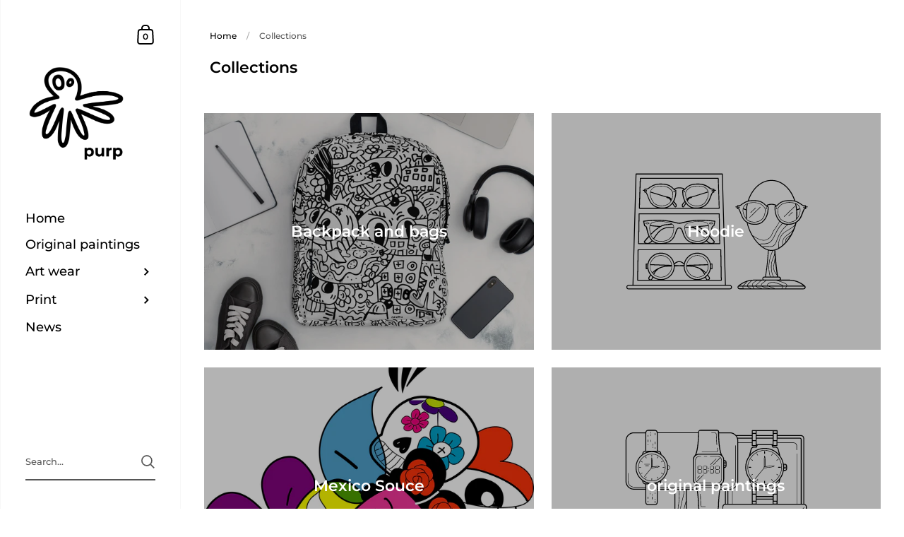

--- FILE ---
content_type: text/html; charset=utf-8
request_url: https://purp.it/it/collections
body_size: 46589
content:
<!doctype html>
<html class="no-js">
<head>

	<meta charset="utf-8">
  <meta http-equiv="X-UA-Compatible" content="IE=edge,chrome=1">
  <meta name="viewport" content="width=device-width, initial-scale=1.0, height=device-height, minimum-scale=1.0, maximum-scale=1.0">

	
		<link rel="shortcut icon" href="//purp.it/cdn/shop/files/purp-favicon_32x32.png?v=1613601200" type="image/png" />
	

	

	<title>
    
      Collezioni &ndash; cocchia
    
  </title>

	

	



  <meta property="og:type" content="website">
  <meta property="og:title" content="Collezioni">

  





<meta property="og:url" content="https://purp.it/it/collections">
<meta property="og:site_name" content="cocchia">



<meta name="twitter:card" content="summary">


  <meta name="twitter:title" content="Collezioni">
  <meta name="twitter:description" content="Collezioni">

  
  

  



	<link rel="canonical" href="https://purp.it/it/collections">

	<link rel="preload" as="style" href="//purp.it/cdn/shop/t/2/assets/theme.scss.css?v=174159655920479408651764075374">
	<link rel="preconnect" href="//fonts.shopifycdn.com">

	<link href="//purp.it/cdn/shop/t/2/assets/theme.scss.css?v=174159655920479408651764075374" rel="stylesheet" type="text/css" media="all" />

	<script>window.performance && window.performance.mark && window.performance.mark('shopify.content_for_header.start');</script><meta id="shopify-digital-wallet" name="shopify-digital-wallet" content="/38048596106/digital_wallets/dialog">
<meta name="shopify-checkout-api-token" content="61c256f3c1b55ea6adb9c2e98625307f">
<meta id="in-context-paypal-metadata" data-shop-id="38048596106" data-venmo-supported="false" data-environment="production" data-locale="it_IT" data-paypal-v4="true" data-currency="EUR">
<link rel="alternate" hreflang="x-default" href="https://purp.it/collections">
<link rel="alternate" hreflang="en" href="https://purp.it/collections">
<link rel="alternate" hreflang="es" href="https://purp.it/es/collections">
<link rel="alternate" hreflang="it" href="https://purp.it/it/collections">
<script async="async" src="/checkouts/internal/preloads.js?locale=it-IT"></script>
<script id="shopify-features" type="application/json">{"accessToken":"61c256f3c1b55ea6adb9c2e98625307f","betas":["rich-media-storefront-analytics"],"domain":"purp.it","predictiveSearch":true,"shopId":38048596106,"locale":"it"}</script>
<script>var Shopify = Shopify || {};
Shopify.shop = "cocchia.myshopify.com";
Shopify.locale = "it";
Shopify.currency = {"active":"EUR","rate":"1.0"};
Shopify.country = "IT";
Shopify.theme = {"name":"Kingdom","id":96278970506,"schema_name":"Kingdom","schema_version":"3.3.3","theme_store_id":725,"role":"main"};
Shopify.theme.handle = "null";
Shopify.theme.style = {"id":null,"handle":null};
Shopify.cdnHost = "purp.it/cdn";
Shopify.routes = Shopify.routes || {};
Shopify.routes.root = "/it/";</script>
<script type="module">!function(o){(o.Shopify=o.Shopify||{}).modules=!0}(window);</script>
<script>!function(o){function n(){var o=[];function n(){o.push(Array.prototype.slice.apply(arguments))}return n.q=o,n}var t=o.Shopify=o.Shopify||{};t.loadFeatures=n(),t.autoloadFeatures=n()}(window);</script>
<script id="shop-js-analytics" type="application/json">{"pageType":"list-collections"}</script>
<script defer="defer" async type="module" src="//purp.it/cdn/shopifycloud/shop-js/modules/v2/client.init-shop-cart-sync_dvfQaB1V.it.esm.js"></script>
<script defer="defer" async type="module" src="//purp.it/cdn/shopifycloud/shop-js/modules/v2/chunk.common_BW-OJwDu.esm.js"></script>
<script defer="defer" async type="module" src="//purp.it/cdn/shopifycloud/shop-js/modules/v2/chunk.modal_CX4jaIRf.esm.js"></script>
<script type="module">
  await import("//purp.it/cdn/shopifycloud/shop-js/modules/v2/client.init-shop-cart-sync_dvfQaB1V.it.esm.js");
await import("//purp.it/cdn/shopifycloud/shop-js/modules/v2/chunk.common_BW-OJwDu.esm.js");
await import("//purp.it/cdn/shopifycloud/shop-js/modules/v2/chunk.modal_CX4jaIRf.esm.js");

  window.Shopify.SignInWithShop?.initShopCartSync?.({"fedCMEnabled":true,"windoidEnabled":true});

</script>
<script>(function() {
  var isLoaded = false;
  function asyncLoad() {
    if (isLoaded) return;
    isLoaded = true;
    var urls = ["\/\/cdn.shopify.com\/proxy\/b78cc27bd3506b22b7d8fdfeba82c1c4596c12ffe7944bbb9b42b2fbd11a3b34\/static.cdn.printful.com\/static\/js\/external\/shopify-product-customizer.js?v=0.28\u0026shop=cocchia.myshopify.com\u0026sp-cache-control=cHVibGljLCBtYXgtYWdlPTkwMA"];
    for (var i = 0; i < urls.length; i++) {
      var s = document.createElement('script');
      s.type = 'text/javascript';
      s.async = true;
      s.src = urls[i];
      var x = document.getElementsByTagName('script')[0];
      x.parentNode.insertBefore(s, x);
    }
  };
  if(window.attachEvent) {
    window.attachEvent('onload', asyncLoad);
  } else {
    window.addEventListener('load', asyncLoad, false);
  }
})();</script>
<script id="__st">var __st={"a":38048596106,"offset":3600,"reqid":"7972b623-d12f-484e-8ef8-e1e7ca447a4c-1769319977","pageurl":"purp.it\/it\/collections","u":"ed0328c367f8","p":"collections"};</script>
<script>window.ShopifyPaypalV4VisibilityTracking = true;</script>
<script id="captcha-bootstrap">!function(){'use strict';const t='contact',e='account',n='new_comment',o=[[t,t],['blogs',n],['comments',n],[t,'customer']],c=[[e,'customer_login'],[e,'guest_login'],[e,'recover_customer_password'],[e,'create_customer']],r=t=>t.map((([t,e])=>`form[action*='/${t}']:not([data-nocaptcha='true']) input[name='form_type'][value='${e}']`)).join(','),a=t=>()=>t?[...document.querySelectorAll(t)].map((t=>t.form)):[];function s(){const t=[...o],e=r(t);return a(e)}const i='password',u='form_key',d=['recaptcha-v3-token','g-recaptcha-response','h-captcha-response',i],f=()=>{try{return window.sessionStorage}catch{return}},m='__shopify_v',_=t=>t.elements[u];function p(t,e,n=!1){try{const o=window.sessionStorage,c=JSON.parse(o.getItem(e)),{data:r}=function(t){const{data:e,action:n}=t;return t[m]||n?{data:e,action:n}:{data:t,action:n}}(c);for(const[e,n]of Object.entries(r))t.elements[e]&&(t.elements[e].value=n);n&&o.removeItem(e)}catch(o){console.error('form repopulation failed',{error:o})}}const l='form_type',E='cptcha';function T(t){t.dataset[E]=!0}const w=window,h=w.document,L='Shopify',v='ce_forms',y='captcha';let A=!1;((t,e)=>{const n=(g='f06e6c50-85a8-45c8-87d0-21a2b65856fe',I='https://cdn.shopify.com/shopifycloud/storefront-forms-hcaptcha/ce_storefront_forms_captcha_hcaptcha.v1.5.2.iife.js',D={infoText:'Protetto da hCaptcha',privacyText:'Privacy',termsText:'Termini'},(t,e,n)=>{const o=w[L][v],c=o.bindForm;if(c)return c(t,g,e,D).then(n);var r;o.q.push([[t,g,e,D],n]),r=I,A||(h.body.append(Object.assign(h.createElement('script'),{id:'captcha-provider',async:!0,src:r})),A=!0)});var g,I,D;w[L]=w[L]||{},w[L][v]=w[L][v]||{},w[L][v].q=[],w[L][y]=w[L][y]||{},w[L][y].protect=function(t,e){n(t,void 0,e),T(t)},Object.freeze(w[L][y]),function(t,e,n,w,h,L){const[v,y,A,g]=function(t,e,n){const i=e?o:[],u=t?c:[],d=[...i,...u],f=r(d),m=r(i),_=r(d.filter((([t,e])=>n.includes(e))));return[a(f),a(m),a(_),s()]}(w,h,L),I=t=>{const e=t.target;return e instanceof HTMLFormElement?e:e&&e.form},D=t=>v().includes(t);t.addEventListener('submit',(t=>{const e=I(t);if(!e)return;const n=D(e)&&!e.dataset.hcaptchaBound&&!e.dataset.recaptchaBound,o=_(e),c=g().includes(e)&&(!o||!o.value);(n||c)&&t.preventDefault(),c&&!n&&(function(t){try{if(!f())return;!function(t){const e=f();if(!e)return;const n=_(t);if(!n)return;const o=n.value;o&&e.removeItem(o)}(t);const e=Array.from(Array(32),(()=>Math.random().toString(36)[2])).join('');!function(t,e){_(t)||t.append(Object.assign(document.createElement('input'),{type:'hidden',name:u})),t.elements[u].value=e}(t,e),function(t,e){const n=f();if(!n)return;const o=[...t.querySelectorAll(`input[type='${i}']`)].map((({name:t})=>t)),c=[...d,...o],r={};for(const[a,s]of new FormData(t).entries())c.includes(a)||(r[a]=s);n.setItem(e,JSON.stringify({[m]:1,action:t.action,data:r}))}(t,e)}catch(e){console.error('failed to persist form',e)}}(e),e.submit())}));const S=(t,e)=>{t&&!t.dataset[E]&&(n(t,e.some((e=>e===t))),T(t))};for(const o of['focusin','change'])t.addEventListener(o,(t=>{const e=I(t);D(e)&&S(e,y())}));const B=e.get('form_key'),M=e.get(l),P=B&&M;t.addEventListener('DOMContentLoaded',(()=>{const t=y();if(P)for(const e of t)e.elements[l].value===M&&p(e,B);[...new Set([...A(),...v().filter((t=>'true'===t.dataset.shopifyCaptcha))])].forEach((e=>S(e,t)))}))}(h,new URLSearchParams(w.location.search),n,t,e,['guest_login'])})(!0,!0)}();</script>
<script integrity="sha256-4kQ18oKyAcykRKYeNunJcIwy7WH5gtpwJnB7kiuLZ1E=" data-source-attribution="shopify.loadfeatures" defer="defer" src="//purp.it/cdn/shopifycloud/storefront/assets/storefront/load_feature-a0a9edcb.js" crossorigin="anonymous"></script>
<script data-source-attribution="shopify.dynamic_checkout.dynamic.init">var Shopify=Shopify||{};Shopify.PaymentButton=Shopify.PaymentButton||{isStorefrontPortableWallets:!0,init:function(){window.Shopify.PaymentButton.init=function(){};var t=document.createElement("script");t.src="https://purp.it/cdn/shopifycloud/portable-wallets/latest/portable-wallets.it.js",t.type="module",document.head.appendChild(t)}};
</script>
<script data-source-attribution="shopify.dynamic_checkout.buyer_consent">
  function portableWalletsHideBuyerConsent(e){var t=document.getElementById("shopify-buyer-consent"),n=document.getElementById("shopify-subscription-policy-button");t&&n&&(t.classList.add("hidden"),t.setAttribute("aria-hidden","true"),n.removeEventListener("click",e))}function portableWalletsShowBuyerConsent(e){var t=document.getElementById("shopify-buyer-consent"),n=document.getElementById("shopify-subscription-policy-button");t&&n&&(t.classList.remove("hidden"),t.removeAttribute("aria-hidden"),n.addEventListener("click",e))}window.Shopify?.PaymentButton&&(window.Shopify.PaymentButton.hideBuyerConsent=portableWalletsHideBuyerConsent,window.Shopify.PaymentButton.showBuyerConsent=portableWalletsShowBuyerConsent);
</script>
<script data-source-attribution="shopify.dynamic_checkout.cart.bootstrap">document.addEventListener("DOMContentLoaded",(function(){function t(){return document.querySelector("shopify-accelerated-checkout-cart, shopify-accelerated-checkout")}if(t())Shopify.PaymentButton.init();else{new MutationObserver((function(e,n){t()&&(Shopify.PaymentButton.init(),n.disconnect())})).observe(document.body,{childList:!0,subtree:!0})}}));
</script>
<link id="shopify-accelerated-checkout-styles" rel="stylesheet" media="screen" href="https://purp.it/cdn/shopifycloud/portable-wallets/latest/accelerated-checkout-backwards-compat.css" crossorigin="anonymous">
<style id="shopify-accelerated-checkout-cart">
        #shopify-buyer-consent {
  margin-top: 1em;
  display: inline-block;
  width: 100%;
}

#shopify-buyer-consent.hidden {
  display: none;
}

#shopify-subscription-policy-button {
  background: none;
  border: none;
  padding: 0;
  text-decoration: underline;
  font-size: inherit;
  cursor: pointer;
}

#shopify-subscription-policy-button::before {
  box-shadow: none;
}

      </style>

<script>window.performance && window.performance.mark && window.performance.mark('shopify.content_for_header.end');</script>
	
  

	<script src="//code.jquery.com/jquery-3.4.1.min.js" type="text/javascript"></script>

  <script type="text/javascript">

  	function lightOrDark(a){if(a.match(/^rgb/)){a=a.match(/^rgba?\((\d+),\s*(\d+),\s*(\d+)(?:,\s*(\d+(?:\.\d+)?))?\)$/);var b=a[1];var c=a[2];a=a[3]}else a=+("0x"+a.slice(1).replace(5>a.length&&/./g,"$&$&")),b=a>>16,c=a>>8&255,a&=255;return 140<Math.sqrt(.299*b*b+.587*c*c+.114*a*a)?"#000":"#fff"};

  	window.reorderSections = function() {
	    $(".with-gutter").removeClass("with-gutter");
	    $(".without-gutter").removeClass("without-gutter");
	    $(".content-section.gutter--on").each(function() {
	      $(this).parent().addClass("with-gutter");
	      if ( $(this).hasClass('parent-has-inner-padding') ) {
	      	$(this).parent().addClass('has-inner-padding');
	      }
	    });
	    $(".content-section.gutter--off").each(function() {
	      $(this).parent().addClass("without-gutter")
	    });
		};
		$(document).ready(function() {
		   window.reorderSections()
		});

  	2===performance.navigation.type&&location.reload(!0);
  </script>

<meta property="og:image" content="https://cdn.shopify.com/s/files/1/0380/4859/6106/files/purp-black.png?height=628&pad_color=ffffff&v=1613600642&width=1200" />
<meta property="og:image:secure_url" content="https://cdn.shopify.com/s/files/1/0380/4859/6106/files/purp-black.png?height=628&pad_color=ffffff&v=1613600642&width=1200" />
<meta property="og:image:width" content="1200" />
<meta property="og:image:height" content="628" />
<link href="https://monorail-edge.shopifysvc.com" rel="dns-prefetch">
<script>(function(){if ("sendBeacon" in navigator && "performance" in window) {try {var session_token_from_headers = performance.getEntriesByType('navigation')[0].serverTiming.find(x => x.name == '_s').description;} catch {var session_token_from_headers = undefined;}var session_cookie_matches = document.cookie.match(/_shopify_s=([^;]*)/);var session_token_from_cookie = session_cookie_matches && session_cookie_matches.length === 2 ? session_cookie_matches[1] : "";var session_token = session_token_from_headers || session_token_from_cookie || "";function handle_abandonment_event(e) {var entries = performance.getEntries().filter(function(entry) {return /monorail-edge.shopifysvc.com/.test(entry.name);});if (!window.abandonment_tracked && entries.length === 0) {window.abandonment_tracked = true;var currentMs = Date.now();var navigation_start = performance.timing.navigationStart;var payload = {shop_id: 38048596106,url: window.location.href,navigation_start,duration: currentMs - navigation_start,session_token,page_type: "list-collections"};window.navigator.sendBeacon("https://monorail-edge.shopifysvc.com/v1/produce", JSON.stringify({schema_id: "online_store_buyer_site_abandonment/1.1",payload: payload,metadata: {event_created_at_ms: currentMs,event_sent_at_ms: currentMs}}));}}window.addEventListener('pagehide', handle_abandonment_event);}}());</script>
<script id="web-pixels-manager-setup">(function e(e,d,r,n,o){if(void 0===o&&(o={}),!Boolean(null===(a=null===(i=window.Shopify)||void 0===i?void 0:i.analytics)||void 0===a?void 0:a.replayQueue)){var i,a;window.Shopify=window.Shopify||{};var t=window.Shopify;t.analytics=t.analytics||{};var s=t.analytics;s.replayQueue=[],s.publish=function(e,d,r){return s.replayQueue.push([e,d,r]),!0};try{self.performance.mark("wpm:start")}catch(e){}var l=function(){var e={modern:/Edge?\/(1{2}[4-9]|1[2-9]\d|[2-9]\d{2}|\d{4,})\.\d+(\.\d+|)|Firefox\/(1{2}[4-9]|1[2-9]\d|[2-9]\d{2}|\d{4,})\.\d+(\.\d+|)|Chrom(ium|e)\/(9{2}|\d{3,})\.\d+(\.\d+|)|(Maci|X1{2}).+ Version\/(15\.\d+|(1[6-9]|[2-9]\d|\d{3,})\.\d+)([,.]\d+|)( \(\w+\)|)( Mobile\/\w+|) Safari\/|Chrome.+OPR\/(9{2}|\d{3,})\.\d+\.\d+|(CPU[ +]OS|iPhone[ +]OS|CPU[ +]iPhone|CPU IPhone OS|CPU iPad OS)[ +]+(15[._]\d+|(1[6-9]|[2-9]\d|\d{3,})[._]\d+)([._]\d+|)|Android:?[ /-](13[3-9]|1[4-9]\d|[2-9]\d{2}|\d{4,})(\.\d+|)(\.\d+|)|Android.+Firefox\/(13[5-9]|1[4-9]\d|[2-9]\d{2}|\d{4,})\.\d+(\.\d+|)|Android.+Chrom(ium|e)\/(13[3-9]|1[4-9]\d|[2-9]\d{2}|\d{4,})\.\d+(\.\d+|)|SamsungBrowser\/([2-9]\d|\d{3,})\.\d+/,legacy:/Edge?\/(1[6-9]|[2-9]\d|\d{3,})\.\d+(\.\d+|)|Firefox\/(5[4-9]|[6-9]\d|\d{3,})\.\d+(\.\d+|)|Chrom(ium|e)\/(5[1-9]|[6-9]\d|\d{3,})\.\d+(\.\d+|)([\d.]+$|.*Safari\/(?![\d.]+ Edge\/[\d.]+$))|(Maci|X1{2}).+ Version\/(10\.\d+|(1[1-9]|[2-9]\d|\d{3,})\.\d+)([,.]\d+|)( \(\w+\)|)( Mobile\/\w+|) Safari\/|Chrome.+OPR\/(3[89]|[4-9]\d|\d{3,})\.\d+\.\d+|(CPU[ +]OS|iPhone[ +]OS|CPU[ +]iPhone|CPU IPhone OS|CPU iPad OS)[ +]+(10[._]\d+|(1[1-9]|[2-9]\d|\d{3,})[._]\d+)([._]\d+|)|Android:?[ /-](13[3-9]|1[4-9]\d|[2-9]\d{2}|\d{4,})(\.\d+|)(\.\d+|)|Mobile Safari.+OPR\/([89]\d|\d{3,})\.\d+\.\d+|Android.+Firefox\/(13[5-9]|1[4-9]\d|[2-9]\d{2}|\d{4,})\.\d+(\.\d+|)|Android.+Chrom(ium|e)\/(13[3-9]|1[4-9]\d|[2-9]\d{2}|\d{4,})\.\d+(\.\d+|)|Android.+(UC? ?Browser|UCWEB|U3)[ /]?(15\.([5-9]|\d{2,})|(1[6-9]|[2-9]\d|\d{3,})\.\d+)\.\d+|SamsungBrowser\/(5\.\d+|([6-9]|\d{2,})\.\d+)|Android.+MQ{2}Browser\/(14(\.(9|\d{2,})|)|(1[5-9]|[2-9]\d|\d{3,})(\.\d+|))(\.\d+|)|K[Aa][Ii]OS\/(3\.\d+|([4-9]|\d{2,})\.\d+)(\.\d+|)/},d=e.modern,r=e.legacy,n=navigator.userAgent;return n.match(d)?"modern":n.match(r)?"legacy":"unknown"}(),u="modern"===l?"modern":"legacy",c=(null!=n?n:{modern:"",legacy:""})[u],f=function(e){return[e.baseUrl,"/wpm","/b",e.hashVersion,"modern"===e.buildTarget?"m":"l",".js"].join("")}({baseUrl:d,hashVersion:r,buildTarget:u}),m=function(e){var d=e.version,r=e.bundleTarget,n=e.surface,o=e.pageUrl,i=e.monorailEndpoint;return{emit:function(e){var a=e.status,t=e.errorMsg,s=(new Date).getTime(),l=JSON.stringify({metadata:{event_sent_at_ms:s},events:[{schema_id:"web_pixels_manager_load/3.1",payload:{version:d,bundle_target:r,page_url:o,status:a,surface:n,error_msg:t},metadata:{event_created_at_ms:s}}]});if(!i)return console&&console.warn&&console.warn("[Web Pixels Manager] No Monorail endpoint provided, skipping logging."),!1;try{return self.navigator.sendBeacon.bind(self.navigator)(i,l)}catch(e){}var u=new XMLHttpRequest;try{return u.open("POST",i,!0),u.setRequestHeader("Content-Type","text/plain"),u.send(l),!0}catch(e){return console&&console.warn&&console.warn("[Web Pixels Manager] Got an unhandled error while logging to Monorail."),!1}}}}({version:r,bundleTarget:l,surface:e.surface,pageUrl:self.location.href,monorailEndpoint:e.monorailEndpoint});try{o.browserTarget=l,function(e){var d=e.src,r=e.async,n=void 0===r||r,o=e.onload,i=e.onerror,a=e.sri,t=e.scriptDataAttributes,s=void 0===t?{}:t,l=document.createElement("script"),u=document.querySelector("head"),c=document.querySelector("body");if(l.async=n,l.src=d,a&&(l.integrity=a,l.crossOrigin="anonymous"),s)for(var f in s)if(Object.prototype.hasOwnProperty.call(s,f))try{l.dataset[f]=s[f]}catch(e){}if(o&&l.addEventListener("load",o),i&&l.addEventListener("error",i),u)u.appendChild(l);else{if(!c)throw new Error("Did not find a head or body element to append the script");c.appendChild(l)}}({src:f,async:!0,onload:function(){if(!function(){var e,d;return Boolean(null===(d=null===(e=window.Shopify)||void 0===e?void 0:e.analytics)||void 0===d?void 0:d.initialized)}()){var d=window.webPixelsManager.init(e)||void 0;if(d){var r=window.Shopify.analytics;r.replayQueue.forEach((function(e){var r=e[0],n=e[1],o=e[2];d.publishCustomEvent(r,n,o)})),r.replayQueue=[],r.publish=d.publishCustomEvent,r.visitor=d.visitor,r.initialized=!0}}},onerror:function(){return m.emit({status:"failed",errorMsg:"".concat(f," has failed to load")})},sri:function(e){var d=/^sha384-[A-Za-z0-9+/=]+$/;return"string"==typeof e&&d.test(e)}(c)?c:"",scriptDataAttributes:o}),m.emit({status:"loading"})}catch(e){m.emit({status:"failed",errorMsg:(null==e?void 0:e.message)||"Unknown error"})}}})({shopId: 38048596106,storefrontBaseUrl: "https://purp.it",extensionsBaseUrl: "https://extensions.shopifycdn.com/cdn/shopifycloud/web-pixels-manager",monorailEndpoint: "https://monorail-edge.shopifysvc.com/unstable/produce_batch",surface: "storefront-renderer",enabledBetaFlags: ["2dca8a86"],webPixelsConfigList: [{"id":"shopify-app-pixel","configuration":"{}","eventPayloadVersion":"v1","runtimeContext":"STRICT","scriptVersion":"0450","apiClientId":"shopify-pixel","type":"APP","privacyPurposes":["ANALYTICS","MARKETING"]},{"id":"shopify-custom-pixel","eventPayloadVersion":"v1","runtimeContext":"LAX","scriptVersion":"0450","apiClientId":"shopify-pixel","type":"CUSTOM","privacyPurposes":["ANALYTICS","MARKETING"]}],isMerchantRequest: false,initData: {"shop":{"name":"cocchia","paymentSettings":{"currencyCode":"EUR"},"myshopifyDomain":"cocchia.myshopify.com","countryCode":"IT","storefrontUrl":"https:\/\/purp.it\/it"},"customer":null,"cart":null,"checkout":null,"productVariants":[],"purchasingCompany":null},},"https://purp.it/cdn","fcfee988w5aeb613cpc8e4bc33m6693e112",{"modern":"","legacy":""},{"shopId":"38048596106","storefrontBaseUrl":"https:\/\/purp.it","extensionBaseUrl":"https:\/\/extensions.shopifycdn.com\/cdn\/shopifycloud\/web-pixels-manager","surface":"storefront-renderer","enabledBetaFlags":"[\"2dca8a86\"]","isMerchantRequest":"false","hashVersion":"fcfee988w5aeb613cpc8e4bc33m6693e112","publish":"custom","events":"[[\"page_viewed\",{}]]"});</script><script>
  window.ShopifyAnalytics = window.ShopifyAnalytics || {};
  window.ShopifyAnalytics.meta = window.ShopifyAnalytics.meta || {};
  window.ShopifyAnalytics.meta.currency = 'EUR';
  var meta = {"page":{"pageType":"collections","requestId":"7972b623-d12f-484e-8ef8-e1e7ca447a4c-1769319977"}};
  for (var attr in meta) {
    window.ShopifyAnalytics.meta[attr] = meta[attr];
  }
</script>
<script class="analytics">
  (function () {
    var customDocumentWrite = function(content) {
      var jquery = null;

      if (window.jQuery) {
        jquery = window.jQuery;
      } else if (window.Checkout && window.Checkout.$) {
        jquery = window.Checkout.$;
      }

      if (jquery) {
        jquery('body').append(content);
      }
    };

    var hasLoggedConversion = function(token) {
      if (token) {
        return document.cookie.indexOf('loggedConversion=' + token) !== -1;
      }
      return false;
    }

    var setCookieIfConversion = function(token) {
      if (token) {
        var twoMonthsFromNow = new Date(Date.now());
        twoMonthsFromNow.setMonth(twoMonthsFromNow.getMonth() + 2);

        document.cookie = 'loggedConversion=' + token + '; expires=' + twoMonthsFromNow;
      }
    }

    var trekkie = window.ShopifyAnalytics.lib = window.trekkie = window.trekkie || [];
    if (trekkie.integrations) {
      return;
    }
    trekkie.methods = [
      'identify',
      'page',
      'ready',
      'track',
      'trackForm',
      'trackLink'
    ];
    trekkie.factory = function(method) {
      return function() {
        var args = Array.prototype.slice.call(arguments);
        args.unshift(method);
        trekkie.push(args);
        return trekkie;
      };
    };
    for (var i = 0; i < trekkie.methods.length; i++) {
      var key = trekkie.methods[i];
      trekkie[key] = trekkie.factory(key);
    }
    trekkie.load = function(config) {
      trekkie.config = config || {};
      trekkie.config.initialDocumentCookie = document.cookie;
      var first = document.getElementsByTagName('script')[0];
      var script = document.createElement('script');
      script.type = 'text/javascript';
      script.onerror = function(e) {
        var scriptFallback = document.createElement('script');
        scriptFallback.type = 'text/javascript';
        scriptFallback.onerror = function(error) {
                var Monorail = {
      produce: function produce(monorailDomain, schemaId, payload) {
        var currentMs = new Date().getTime();
        var event = {
          schema_id: schemaId,
          payload: payload,
          metadata: {
            event_created_at_ms: currentMs,
            event_sent_at_ms: currentMs
          }
        };
        return Monorail.sendRequest("https://" + monorailDomain + "/v1/produce", JSON.stringify(event));
      },
      sendRequest: function sendRequest(endpointUrl, payload) {
        // Try the sendBeacon API
        if (window && window.navigator && typeof window.navigator.sendBeacon === 'function' && typeof window.Blob === 'function' && !Monorail.isIos12()) {
          var blobData = new window.Blob([payload], {
            type: 'text/plain'
          });

          if (window.navigator.sendBeacon(endpointUrl, blobData)) {
            return true;
          } // sendBeacon was not successful

        } // XHR beacon

        var xhr = new XMLHttpRequest();

        try {
          xhr.open('POST', endpointUrl);
          xhr.setRequestHeader('Content-Type', 'text/plain');
          xhr.send(payload);
        } catch (e) {
          console.log(e);
        }

        return false;
      },
      isIos12: function isIos12() {
        return window.navigator.userAgent.lastIndexOf('iPhone; CPU iPhone OS 12_') !== -1 || window.navigator.userAgent.lastIndexOf('iPad; CPU OS 12_') !== -1;
      }
    };
    Monorail.produce('monorail-edge.shopifysvc.com',
      'trekkie_storefront_load_errors/1.1',
      {shop_id: 38048596106,
      theme_id: 96278970506,
      app_name: "storefront",
      context_url: window.location.href,
      source_url: "//purp.it/cdn/s/trekkie.storefront.8d95595f799fbf7e1d32231b9a28fd43b70c67d3.min.js"});

        };
        scriptFallback.async = true;
        scriptFallback.src = '//purp.it/cdn/s/trekkie.storefront.8d95595f799fbf7e1d32231b9a28fd43b70c67d3.min.js';
        first.parentNode.insertBefore(scriptFallback, first);
      };
      script.async = true;
      script.src = '//purp.it/cdn/s/trekkie.storefront.8d95595f799fbf7e1d32231b9a28fd43b70c67d3.min.js';
      first.parentNode.insertBefore(script, first);
    };
    trekkie.load(
      {"Trekkie":{"appName":"storefront","development":false,"defaultAttributes":{"shopId":38048596106,"isMerchantRequest":null,"themeId":96278970506,"themeCityHash":"14363859752332615840","contentLanguage":"it","currency":"EUR","eventMetadataId":"32b9acde-ae10-4520-b874-595184410a00"},"isServerSideCookieWritingEnabled":true,"monorailRegion":"shop_domain","enabledBetaFlags":["65f19447"]},"Session Attribution":{},"S2S":{"facebookCapiEnabled":true,"source":"trekkie-storefront-renderer","apiClientId":580111}}
    );

    var loaded = false;
    trekkie.ready(function() {
      if (loaded) return;
      loaded = true;

      window.ShopifyAnalytics.lib = window.trekkie;

      var originalDocumentWrite = document.write;
      document.write = customDocumentWrite;
      try { window.ShopifyAnalytics.merchantGoogleAnalytics.call(this); } catch(error) {};
      document.write = originalDocumentWrite;

      window.ShopifyAnalytics.lib.page(null,{"pageType":"collections","requestId":"7972b623-d12f-484e-8ef8-e1e7ca447a4c-1769319977","shopifyEmitted":true});

      var match = window.location.pathname.match(/checkouts\/(.+)\/(thank_you|post_purchase)/)
      var token = match? match[1]: undefined;
      if (!hasLoggedConversion(token)) {
        setCookieIfConversion(token);
        
      }
    });


        var eventsListenerScript = document.createElement('script');
        eventsListenerScript.async = true;
        eventsListenerScript.src = "//purp.it/cdn/shopifycloud/storefront/assets/shop_events_listener-3da45d37.js";
        document.getElementsByTagName('head')[0].appendChild(eventsListenerScript);

})();</script>
<script
  defer
  src="https://purp.it/cdn/shopifycloud/perf-kit/shopify-perf-kit-3.0.4.min.js"
  data-application="storefront-renderer"
  data-shop-id="38048596106"
  data-render-region="gcp-us-east1"
  data-page-type="list-collections"
  data-theme-instance-id="96278970506"
  data-theme-name="Kingdom"
  data-theme-version="3.3.3"
  data-monorail-region="shop_domain"
  data-resource-timing-sampling-rate="10"
  data-shs="true"
  data-shs-beacon="true"
  data-shs-export-with-fetch="true"
  data-shs-logs-sample-rate="1"
  data-shs-beacon-endpoint="https://purp.it/api/collect"
></script>
</head>

<body id="collezioni" class=" template-list-collections template-list-collections no-touch clearfix">
	
	<div id="shopify-section-announcement-bar" class="shopify-section mount-announcement"> 

	



</div>

	<div id="shopify-section-sidebar" class="shopify-section mount-sidebar mount-overlay"><div class="sidebar">

	<div class="sidebar__container sidebar__responsive-container">

		<div class="sidebar__container-holder" style="flex: 1 0 auto;">

	    <header class="logo">

				
					<div itemscope itemtype="//schema.org/Organization">
				

					

						<a class="logo__image" href="/it" itemprop="url">
							<img src="//purp.it/cdn/shop/files/purp.png?v=1613726366" alt="cocchia" style="max-width: 142px;" />
						</a>

					

				
					</div>
				

	    </header>

	    <div class="sidebar__menus  search-bottom-padding ">

		    <nav class="primary-menu">
					<ul class="sidebar__menu">

	

		<li class="" >

			<a href="/it" >
				<span style="flex: 1;"><span class="underline-animation">Home</span></span>
				
			</a>

			

		</li>

	

		<li class="" >

			<a href="/it/collections/original-paintings" >
				<span style="flex: 1;"><span class="underline-animation">Original paintings</span></span>
				
			</a>

			

		</li>

	

		<li class=" has-submenu "  aria-haspopup="true" >

			<a href="/it/collections/t-shirt" >
				<span style="flex: 1;"><span class="underline-animation">Art wear</span></span>
				 

	<svg class="svg symbol symbol--arrow" xmlns="http://www.w3.org/2000/svg" width="24" height="24" fill="none"><path fill-rule="evenodd" d="M13.828 14.414l4-4L16.414 9l-4 4-4-4L7 10.414l5.414 5.414 1.414-1.414z" fill="#000"/></svg>


 
			</a>

			

				<div class="sidebar__submenu sidebar__submenu--first" aria-expanded="false">

					<div class="sidebar__container">

						<div class="sub-menu">

							<ul>

								

									<li class="" >

										<a href="/it/collections/t-shirt" >
											<span style="flex: 1;"><span class="underline-animation">T-shirt</span></span>
											
										</a>

										

									</li>

								

									<li class="" >

										<a href="/it/collections/hoodie" >
											<span style="flex: 1;"><span class="underline-animation">Hoodie and jacket</span></span>
											
										</a>

										

									</li>

								

									<li class="" >

										<a href="/it/collections/sneakers" >
											<span style="flex: 1;"><span class="underline-animation">Sneakers and flip-flops</span></span>
											
										</a>

										

									</li>

								

									<li class="" >

										<a href="/it/collections/backpack-and-bags" >
											<span style="flex: 1;"><span class="underline-animation">Backpack and bags</span></span>
											
										</a>

										

									</li>

								

							</ul>
		
						</div>

					</div>

				</div>

			

		</li>

	

		<li class=" has-submenu "  aria-haspopup="true" >

			<a href="/it/collections/poster" >
				<span style="flex: 1;"><span class="underline-animation">Print</span></span>
				 

	<svg class="svg symbol symbol--arrow" xmlns="http://www.w3.org/2000/svg" width="24" height="24" fill="none"><path fill-rule="evenodd" d="M13.828 14.414l4-4L16.414 9l-4 4-4-4L7 10.414l5.414 5.414 1.414-1.414z" fill="#000"/></svg>


 
			</a>

			

				<div class="sidebar__submenu sidebar__submenu--first" aria-expanded="false">

					<div class="sidebar__container">

						<div class="sub-menu">

							<ul>

								

									<li class="" >

										<a href="/it/collections/poster" >
											<span style="flex: 1;"><span class="underline-animation">Poster</span></span>
											
										</a>

										

									</li>

								

									<li class="" >

										<a href="/it/collections/print-on-canvas" >
											<span style="flex: 1;"><span class="underline-animation">Print on canvas</span></span>
											
										</a>

										

									</li>

								

							</ul>
		
						</div>

					</div>

				</div>

			

		</li>

	

		<li class="" >

			<a href="/it/blogs/news" >
				<span style="flex: 1;"><span class="underline-animation">News</span></span>
				
			</a>

			

		</li>

	

</ul>
	    	</nav>

	    	<nav class="secondary-menu">

					<ul class="sidebar__menu">

	

</ul>

					

	    	</nav>

				<span class="sidebar__menus-close hidden" aria-label="Close">
					

	<svg version="1.1" class="svg close" xmlns="//www.w3.org/2000/svg" xmlns:xlink="//www.w3.org  /1999/xlink" x="0px" y="0px" width="60px" height="60px" viewBox="0 0 60 60" enable-background="new 0 0 60 60" xml:space="preserve"><polygon points="38.936,23.561 36.814,21.439 30.562,27.691 24.311,21.439 22.189,23.561 28.441,29.812 22.189,36.064 24.311,38.186 30.562,31.934 36.814,38.186 38.936,36.064 32.684,29.812 "/></svg>



				</span>

				<span class="sidebar__menus-back hidden" aria-label="Back">
					

	<svg class="svg symbol symbol--arrow-left" style="transform: rotate(180deg);" xmlns="http://www.w3.org/2000/svg" viewBox="0 0 24 24"><path d="M18.4 6.6L17 8.1l3.2 3.2H.2v2h20L17 16.6l1.4 1.4 5.6-5.7z"/></svg>



				</span>

	    </div>

	    <div class="sidebar__responsive-handles">
				
				
					<span class="sidebar__search-handle">
						<span class="icon icon-search" aria-hidden="true">

	<svg class="svg symbol symbol--search" xmlns="http://www.w3.org/2000/svg" viewBox="0 0 24 24"><path d="M10.2 19.2a8.96 8.96 0 0 1-9-9 8.96 8.96 0 0 1 9-9 8.96 8.96 0 0 1 9 9 8.96 8.96 0 0 1-9 9zm0-16c-3.9 0-7 3.1-7 7s3.1 7 7 7 7-3.1 7-7c0-3.8-3.1-7-7-7z"/><path d="M15.65 17.11l1.414-1.414 5.657 5.657-1.414 1.414z"/></svg>


</span>
					</span>
				

				<a href="/it/cart" class="sidebar__cart-handle" aria-label="Shopping Cart" title="Shopping Cart">
					<span class="icon icon-cart" aria-hidden="true" style="height: 28px;">

	<svg class="svg symbol symbol--cart low-dpi" width="24" height="28" viewBox="0 0 24 28" fill="none" xmlns="http://www.w3.org/2000/svg"><path d="M7 7H4.85375C3.25513 7 1.93732 8.25356 1.85749 9.85019L1.15749 23.8502C1.07181 25.5637 2.43806 27 4.15375 27H19.8463C21.5619 27 22.9282 25.5637 22.8425 23.8502L22.1425 9.85019C22.0627 8.25356 20.7449 7 19.1463 7H17M7 7V5C7 2.79086 8.79086 1 11 1H13C15.2091 1 17 2.79086 17 5V7M7 7H17" stroke="black" stroke-width="2"/></svg><svg class="svg symbol symbol--cart high-dpi" width="24" height="28" viewBox="0 0 24 28" fill="none" xmlns="http://www.w3.org/2000/svg"><path d="M7.20513 7.11364H4.96283C3.37199 7.11364 2.05776 8.35543 1.96765 9.94371L1.17984 23.8301C1.08221 25.551 2.45138 27 4.17502 27H19.825C21.5486 27 22.9178 25.551 22.8202 23.8301L22.0324 9.94371C21.9422 8.35542 20.628 7.11364 19.0372 7.11364H16.7949M7.20513 7.11364V5C7.20513 2.79086 8.99599 1 11.2051 1H12.7949C15.004 1 16.7949 2.79086 16.7949 5V7.11364M7.20513 7.11364H16.7949" stroke="black" stroke-width="1.5"/></svg>


</span>
					<span class="count" aria-hidden="true">0</span>
				</a>

				<span class="sidebar__menu-handle">
					<span class="icon icon-menu" aria-hidden="true">

	<svg class="svg symbol symbol--burger" width="24" height="28" viewBox="0 0 24 28" fill="none" xmlns="http://www.w3.org/2000/svg"><path d="M0 5H24V7H0V5Z" fill="black"/><path d="M0 13H24V14V15H0C0 14.7071 0 14.2286 0 14C0 13.7714 0 13.2929 0 13Z" fill="black"/><path d="M0 21H24V23H0V21Z" fill="black"/></svg>


</span>
				</span>

			</div>
			
			
				<div class="sidebar__cart">
					<div>
						<div class="cart" id="cart">

	<div class="cart__title" data-added-singular="{{ count }} product was added to your cart" data-added-plural="{{ count }} products were added to your cart" data-cart-empty="Your cart is currently empty.">
		
			<span>Your cart is currently empty.</span>
		
	</div>

	<form action="/it/cart" method="post" novalidate class="cart__form  cart--empty ">
		
		<div class="cart__items">

			

		</div>

		<div class="cart__details">

			
			  <textarea name="note" id="cartSpecialInstructions" placeholder="Special instructions for seller" aria-label="Special instructions for seller"></textarea>
			

		  <div class="cart-details" id="CartDetails">

		  	<div>
			    
			    

					<p id="CartTotal" class="h1">Total: <strong>€0,00</strong></p>
					<small>Shipping &amp; taxes are calculated at checkout.</small>

				</div>
		
				<span class="cart-buttons">
	      	<button id="ViewCart" class="button button--outline" style="margin-right: 25px;">View Cart</button>
		    	<input id="CheckOut" class="button button--solid" type="submit" name="checkout" value="Check Out">
		    </span>

		  </div>

	    
	      
	    

		</div>

		<span class="cart__preloader" aria-hidden="true"></span>

		<div class="cart-continue">
			<a href="/it/collections/all" class="button button--solid">
				Continue browsing
			</a>
		</div>

	</form>

</div>
						<span class="sidebar__cart-close" aria-label="Close">
							

	<svg version="1.1" class="svg close" xmlns="//www.w3.org/2000/svg" xmlns:xlink="//www.w3.org  /1999/xlink" x="0px" y="0px" width="60px" height="60px" viewBox="0 0 60 60" enable-background="new 0 0 60 60" xml:space="preserve"><polygon points="38.936,23.561 36.814,21.439 30.562,27.691 24.311,21.439 22.189,23.561 28.441,29.812 22.189,36.064 24.311,38.186 30.562,31.934 36.814,38.186 38.936,36.064 32.684,29.812 "/></svg>



						</span>
					</div>
				</div>
			

			
				<div class="sidebar__search  predictive-search ">
					<div>
						<form action="/it/search" method="get" class="input-group search-form" role="search" autocomplete="off">

	

  <input type="search" name="q" value="" placeholder="Search..." data-responsive-placeholder="Type a keyword and press enter..." class="input-group-field" aria-label="Search..." autocomplete="off">
  <button type="submit" class="btn icon-fallback-text" aria-label="Submit">
    <span class="icon icon-search" aria-hidden="true">

	<svg class="svg symbol symbol--search" xmlns="http://www.w3.org/2000/svg" viewBox="0 0 24 24"><path d="M10.2 19.2a8.96 8.96 0 0 1-9-9 8.96 8.96 0 0 1 9-9 8.96 8.96 0 0 1 9 9 8.96 8.96 0 0 1-9 9zm0-16c-3.9 0-7 3.1-7 7s3.1 7 7 7 7-3.1 7-7c0-3.8-3.1-7-7-7z"/><path d="M15.65 17.11l1.414-1.414 5.657 5.657-1.414 1.414z"/></svg>


</span>
  </button>

	
  	<input type="hidden" name="options[prefix]" value="last" />
  

</form>
						<div class="sidebar__search-container">
							<div class="sidebar__search-link"></div>
							<div class="sidebar__search-results"></div>
						</div>
						<span class="sidebar__search-close" aria-label="Close">
							

	<svg version="1.1" class="svg close" xmlns="//www.w3.org/2000/svg" xmlns:xlink="//www.w3.org  /1999/xlink" x="0px" y="0px" width="60px" height="60px" viewBox="0 0 60 60" enable-background="new 0 0 60 60" xml:space="preserve"><polygon points="38.936,23.561 36.814,21.439 30.562,27.691 24.311,21.439 22.189,23.561 28.441,29.812 22.189,36.064 24.311,38.186 30.562,31.934 36.814,38.186 38.936,36.064 32.684,29.812 "/></svg>



						</span>
					</div>
				</div>
			

		</div>

	</div>

</div>

</div>

	<div id="content-holder">

		<main id="content" role="main">

			<div id="shopify-section-list-collections" class="shopify-section overflow-hidden"><div class="page-section list-collections">
		
	<div class="list-collections-header">

		<div class="list-collections-header__container">
	    

	<nav class="breadcrumb" role="navigation" aria-label="breadcrumbs">

		<span class="breadcrumb__link"><a href="/it">Home</a></span>

		
		
			
				<span class="breadcrumb__separator">/</span>
				
					<span class="breadcrumb__current">Collections</span>
				
			

			

			

		

	</nav>


		  <h1 class="collection-header__title h1">Collections</h1>
		</div>

	</div>

	
	

	

	
	
	<div class="list-collections-container content-section gutter--on">

		<div class="list-collections__content collection-list gutter--on layout-halves">

		  

		    

		      
		        
		          
		          <div class="collection-item" >

	<a class="collection-item__link" href="/it/collections/backpack-and-bags" title="Backpack and bags">

		<div class="collection-item__header  horizontal-center vertical-middle ">

			<h3 class="collection-item__title h1">
				<span>
					
						Backpack and bags
					
				</span>
			</h3>

		</div>

		<div class="collection-item__background">

			

			
				







<figure data-crop="true" class="lazy-image  lazy-image--background "  data-ratio="1.0" style="padding-top: 100.0%" >

	<img
	  src="//purp.it/cdn/shop/collections/all-over-print-backpack-white-front-629e168721542_860x.jpg?v=1654527821" alt="Backpack and bags"
	  srcset="[data-uri]"
	   data-srcset="//purp.it/cdn/shop/collections/all-over-print-backpack-white-front-629e168721542_320x.jpg?v=1654527821 260w, //purp.it/cdn/shop/collections/all-over-print-backpack-white-front-629e168721542_600x.jpg?v=1654527821 480w, //purp.it/cdn/shop/collections/all-over-print-backpack-white-front-629e168721542_860x.jpg?v=1654527821 720w, //purp.it/cdn/shop/collections/all-over-print-backpack-white-front-629e168721542_1100x.jpg?v=1654527821 960w, //purp.it/cdn/shop/collections/all-over-print-backpack-white-front-629e168721542_1600x.jpg?v=1654527821 1440w, //purp.it/cdn/shop/collections/all-over-print-backpack-white-front-629e168721542_2100x.jpg?v=1654527821 1920w" 
	  data-sizes="auto" class="img lazyload"
	  itemprop="image"
 	/>
	
		<span class="lazy-preloader" aria-hidden="true"></span>
	

	<noscript><span class="ll-fallback" style="background-image:url(//purp.it/cdn/shop/collections/all-over-print-backpack-white-front-629e168721542_860x.jpg?v=1654527821)"></span></noscript>

	

	

</figure>


			

		</div>

	</a>

</div>
		        
		          
		          <div class="collection-item" >

	<a class="collection-item__link" href="/it/collections/hoodie" title="Hoodie">

		<div class="collection-item__header  horizontal-center vertical-middle ">

			<h3 class="collection-item__title h1">
				<span>
					
						Hoodie
					
				</span>
			</h3>

		</div>

		<div class="collection-item__background">

			

			
				<span class="onboarding-svg">
	   			
			    <svg xmlns="http://www.w3.org/2000/svg" viewBox="0 0 525.5 525.5"><path d="M151.9 163c-8.4-2.4-20.5-1-24.3.4-3 1.1-8.5 4-10.7 10.4-2.2 6.4.3 16.2 6.2 24.5 3.9 5.4 11.2 8.3 18.8 8.3 5 0 10.1-1.2 14.4-3.8 11.5-6.8 11.4-24.1 10.5-27.2-.9-3.3-6.6-10.2-14.9-12.6zm3.9 38.9c-10.4 6.2-25.9 4.1-31.9-4.2-5.2-7.2-7.6-15.6-6.6-21.6.1.2.3.5.6.5l34.7 10.7v.2c0 .4.3.8.7 1l5.1 1.5c.3.3 1.2 1.6 1.8 2.7l.7 1.2c.2.3.5.5.8.5h.1c.4 0 .7-.2.8-.6l1.2-2.6c.2-.4.1-.8-.2-1.1-1.8-1.9-2.7-2.6-3.4-2.9-1.6-.6-6.3-2.1-6.5-2.2-.3-.1-.6 0-.9.1-.1 0-.1.1-.2.2l-34.4-10.6c-.3-.1-.7 0-.9.2.1-.3.1-.5.2-.8 2-5.7 6.6-8.5 10.1-9.8 2.3-.8 7.5-1.7 13.1-1.7 3.6 0 7.4.3 10.6 1.3 8.3 2.4 13.6 9.5 14.3 11.9 1.1 3.1 1.2 19.6-9.8 26.1zm5.3-11.7l.8.8-.1.3c-.3-.4-.5-.7-.7-1.1zm-52.2-18.7c-.7-.7-1.8-.6-2.5.1-.3.3-.5.8-.5 1.3s.2.9.5 1.2c.3.3.8.5 1.2.5.5 0 .9-.2 1.3-.5.7-.8.7-2 0-2.6zm-1.4 1.1s.1-.1.2-.1.1 0 .2.1l-.3.3c-.2-.1-.2-.2-.1-.3zm.3.3c-.1.1-.2.1-.3 0l.3-.3s.1.1.1.2c0 0 0 .1-.1.1zM239 198.4c6-8.3 8.5-18.2 6.3-24.7s-7.7-9.4-10.8-10.5c-3.9-1.4-16-2.9-24.5-.4-8.3 2.4-14.2 9.4-15.1 12.7-.9 3.2-1 20.6 10.6 27.5 4.4 2.6 9.5 3.9 14.5 3.9 7.8-.1 15.2-3 19-8.5zm-43.1-22.7c.7-2.4 6-9.6 14.4-12 8.3-2.4 20.2-1 23.9.4 3.6 1.3 8.2 4.1 10.2 9.9.1.2.1.5.2.7-.3-.2-.6-.3-.9-.2L209 185.4l-.2-.2c-.3-.2-.6-.2-.9-.1-.2.1-4.9 1.6-6.4 2.2-.6.2-1.5.9-4 3.5-2.3-6.5-2.1-13.2-1.6-15.1zm4.3 15.1c-.2.3-.5.7-.8 1.1l-.1-.2.9-.9zm5.8 11.3c-3-1.8-5.2-4.4-6.8-7.2h.2c.3 0 .7-.2.9-.5 2.1-3.3 2.8-4.2 3.1-4.4l5.1-1.6c.4-.1.7-.5.7-1v-.2l35.1-10.9c.3-.1.5-.3.6-.5 1.1 6.1-1.5 14.5-6.7 21.8-6 8.7-21.7 10.7-32.2 4.5zm48.3-27.6c.4 0 .9-.2 1.2-.5.7-.7.7-1.8.1-2.5-.3-.3-.8-.5-1.2-.5-.5 0-.9.2-1.3.5-.7.7-.7 1.8 0 2.5.3.3.8.5 1.2.5zm.2-1.9c.1.1.1.2 0 .3l-.3-.3c.1-.1.2-.1.3 0zm-.3 0l.3.3s-.1.1-.2.1-.1 0-.2-.1c0-.1 0-.2.1-.3zm-86.1 1.9c0 .8.7 1.5 1.5 1.5s1.5-.7 1.5-1.5-.7-1.5-1.5-1.5-1.5.7-1.5 1.5zm1.5-.6c.3 0 .5.2.5.5s-.2.5-.5.5-.5-.2-.5-.5c-.1-.2.2-.5.5-.5zm22.6-.9c-.8 0-1.5.7-1.5 1.5s.7 1.5 1.5 1.5 1.5-.7 1.5-1.5-.7-1.5-1.5-1.5zm0 2c-.3 0-.5-.2-.5-.5s.2-.5.5-.5.5.2.5.5c.1.3-.2.5-.5.5zm29 140.8c-13.5 0-24.6 11-24.6 24.6s11 24.6 24.6 24.6 24.6-11 24.6-24.6-11.1-24.6-24.6-24.6zm0 1c11.4 0 20.9 8.1 23.1 18.9-.2-.1-.3-.1-.5-.1l-45.6 1.6c-.1 0-.3 0-.4.1 1.5-11.5 11.4-20.5 23.4-20.5zm-23.6 23.6c.2.1.4.3.6.3l8.1.3c6.3.2 12.4 1.7 18 4.2 4.8 2.7 8.7 6.8 11.5 12.4.2.3.5.5.9.5-4.1 3.6-9.6 5.9-15.5 5.9-13-.1-23.6-10.6-23.6-23.6zm40.1 16.7c0-.2 0-.3-.1-.5-1.1-2.1-2.4-4.1-3.7-5.8 1.7 1.3 3.3 2.6 4.8 4.1.2.2.4.3.7.3h.1c-.6.7-1.2 1.3-1.8 1.9zm2.6-3c0-.2-.1-.4-.3-.5-8.9-8.8-20.7-14-33.3-14.6l37-1.3c.3 0 .5-.1.7-.3.1 1 .2 2 .2 3.1.1 5-1.5 9.7-4.3 13.6zm-100 10.8c13.5 0 24.6-11 24.6-24.6s-11-24.6-24.6-24.6-24.6 11-24.6 24.6 11 24.6 24.6 24.6zm-18.3-9.7c.4 0 .6-.1.8-.3 1.5-1.5 3.1-2.9 4.8-4.1-1.4 1.7-2.6 3.7-3.7 5.8-.1.2-.1.3-.1.5-.7-.6-1.3-1.2-1.8-1.9zm18.3 8.7c-5.9 0-11.4-2.2-15.5-5.9.3 0 .7-.2.9-.5 2.9-5.6 6.8-9.8 11.6-12.4 5.6-2.5 11.7-4 18-4.2l8.1-.3c.2 0 .5-.1.6-.3-.2 13.1-10.8 23.6-23.7 23.6zm0-47.1c12 0 21.9 9 23.4 20.5-.1-.1-.3-.1-.4-.1l-45.6-1.6c-.2 0-.3 0-.5.1 2.1-10.8 11.6-18.9 23.1-18.9zm-23.4 20.5c.2.2.4.3.7.3l37 1.3c-12.5.6-24.3 5.7-33.3 14.6-.2.2-.2.3-.3.5-2.8-3.9-4.4-8.6-4.4-13.7l.3-3zM256 244.8c0-2.6-8.6-2.6-8.6 0 0 1.3 2.2 2 4.3 2s4.3-.7 4.3-2zm-4.3 1c-2.1 0-3.3-.7-3.3-1s1.2-1 3.3-1 3.3.7 3.3 1-1.2 1-3.3 1zm-145.7-1c0 1.3 2.2 2 4.3 2s4.3-.7 4.3-2c0-2.6-8.6-2.6-8.6 0zm4.3 1c-2.1 0-3.3-.7-3.3-1s1.2-1 3.3-1 3.3.7 3.3 1-1.2 1-3.3 1zm128.6-3.9c-4.8-1.2-21.7-4.5-40.8 3.3-3.4 1.4-5.7 4.8-5.5 8.5.6 13.6 4.2 31.6 29.2 31.6 7.8 0 13.9-2.3 18.1-6.9 6.8-7.3 7.6-18.5 7.1-26.7-.2-4.7-3.5-8.6-8.1-9.8zm5.7 7.1c-2.2.2-10.2 1.1-21.7 2-5.5.4-12.5 1-20.4 1.4h-.7c-2.2.1-4.6.2-6.9.3-.6 0-1 .5-1 1s.5 1 1 1c2.6-.1 5.2-.2 7.6-.3 17.5.1 25.2 11.3 32 21.2a27644768299299944 27644768299299944 0 0 0 3.7 1.8l-2.1-3c-5.4-7.8-11.8-17.2-23.7-20.7 3.8-.3 7.2-.5 10.2-.8 6.2 3.5 12.7 8.7 20 16.1.2.2.5.3.7.3.3 0 .5-.1.7-.3.1-.1.1-.2.2-.3-1.1 3.2-2.6 6.3-5 8.9-4.1 4.3-9.9 6.5-17.4 6.5-24.2 0-27.7-17.5-28.2-30.6-.1-3.3 1.8-6.3 4.9-7.6 9.4-3.8 18.3-4.9 25.4-4.9 7.1 0 12.4 1.1 14.8 1.7 4.2 1 7.2 4.6 7.4 9 .3 4.2.2 10.7-1.7 16.8.1-.3 0-.6-.3-.9-6.5-6.5-12.4-11.4-18-15 9.8-.8 16.7-1.6 18.7-1.8.5-.1.9-.6.9-1.1 0-.4-.6-.7-1.1-.7zm-80.6-3.8c-19-7.7-36-4.5-40.8-3.3-4.6 1.1-7.9 5.1-8.2 9.9-.5 8.2.3 19.4 7.1 26.7 4.3 4.6 10.4 6.9 18.1 6.9 25.1 0 28.7-18 29.2-31.6.3-3.8-1.9-7.2-5.4-8.6zm-47.9 6.6c.3-4.3 3.3-7.9 7.4-9 4.6-1.2 21.1-4.3 39.6 3-4.4.5-8.2.8-12.7 1.2-3.4.3-7.2 1.6-11.4 3.9-11.4-.9-19.3-1.8-21.5-2-.5-.1-1 .3-1.1.9s.3 1 .9 1.1c2 .2 8.8 1 18.7 1.8-5.7 3.6-11.6 8.5-18.1 15.1-.2.2-.3.5-.3.8-1.7-6-1.8-12.5-1.5-16.8zm24.2 32.5c-6.4 0-11.7-1.6-15.6-4.9.3 0 .5-.2.7-.4.7-1 1.5-2.1 2.2-3.2 7-10.2 15-21.7 34-21 2.1.1 3.9.1 5.9.2.5 0 .9-.3 1-.8-.6 13.2-4.3 30.1-28.2 30.1zm28.2-30.3c-.1-.5-.5-.9-1-.9-2 0-3.7-.1-5.9-.2-20.1-.8-28.8 11.8-35.7 21.8-.8 1.1-1.5 2.2-2.2 3.2-.1.2-.2.3-.2.5-.2-.2-.5-.4-.7-.6-2.4-2.5-3.9-5.6-5-8.8 0 .1.1.2.1.2.2.2.4.3.7.3.3 0 .5-.1.7-.3 7.3-7.5 14-12.8 20.3-16.3 4-2.2 7.7-3.5 10.8-3.8 4.7-.4 8.7-.8 13.4-1.3.5-.1.9-.5.9-1.1 2.3 1.5 3.8 4.1 3.6 6.9.2.2.2.3.2.4z"/><path d="M293.1 381.7h-8.8l-6.8-246.4c0-.5-.5-1-1-1H85.1c-.5 0-1 .4-1 1l-6.8 246.4h-8.8c-2.6 0-4.8 2.1-4.8 4.8 0 2.6 2.1 4.8 4.8 4.8h224.6c2.6 0 4.8-2.1 4.8-4.8 0-2.6-2.2-4.8-4.8-4.8zm-207-245.4h189.4l6.8 245.4h-203l6.8-245.4zm207 253H68.5c-1.5 0-2.8-1.2-2.8-2.8 0-1.5 1.2-2.8 2.8-2.8h224.6c1.5 0 2.8 1.2 2.8 2.8 0 1.5-1.3 2.8-2.8 2.8z"/><path d="M273 302.6H89.7c-.5 0-1 .4-1 1l-1.1 67.6c0 .3.1.5.3.7s.4.3.7.3h185.6c.3 0 .5-.1.7-.3.2-.2.3-.5.3-.7l-1.1-67.6c-.1-.6-.5-1-1.1-1zm-162.6 42h-1.6V336h1.6c-.2 1.4-.3 2.8-.3 4.3s.1 2.9.3 4.3zm1.7-4.2c0-15.6 12.7-28.4 28.4-28.4 15.6 0 28.4 12.7 28.4 28.4s-12.7 28.4-28.4 28.4c-15.7-.1-28.4-12.8-28.4-28.4zm139.1-4.3h1.6v8.6h-1.6c.2-1.4.3-2.8.3-4.3s-.1-2.9-.3-4.3zm-1.7 4.3c0 15.6-12.7 28.4-28.4 28.4-15.6 0-28.4-12.7-28.4-28.4s12.7-28.4 28.4-28.4 28.4 12.7 28.4 28.4zm-10.9 24.8c.3.7.5 1.3.7 1.7.2.5.4.9.5 1.3.2.7.7 1.4 1.2 1.9h-13.9c4.2-.8 8.1-2.5 11.5-4.9zm8 3c-.5.9-1.4 1.3-2.4 1.3-1.1 0-2.1-.8-2.5-1.9-.2-.6-.4-1-.6-1.5-.3-.5-.5-1.2-.9-2.1 1.2-1 2.3-2 3.4-3.2 1.1 1.5 2.1 3.1 3.1 4.7.5.8.4 1.8-.1 2.7zm-55.7-30.7l-10.2.4-10.1-.4c0-.5-.1-1-.2-1.4 3.4-3.4 6-5.2 10.3-5.2 4.6 0 7 1.7 10.3 5.4 0 .4 0 .8-.1 1.2zm-20.1 2.9l10-.4 10 .4c0 14.7 10.5 27 24.4 29.8h-68.8c13.9-2.9 24.4-15.1 24.4-29.8zm-49.6 23.4c-.4 1-.7 1.7-.9 2.3l-.6 1.5c-.3 1.1-1.3 1.8-2.5 1.9-1 0-1.9-.5-2.4-1.3s-.5-1.8 0-2.7c.9-1.7 2-3.3 3.1-4.8 1 1.1 2.1 2.1 3.3 3.1zm.3 4.4c.1-.4.3-.8.5-1.3s.5-1 .8-1.8c3.4 2.4 7.3 4.2 11.6 5h-14.1c.6-.5 1-1.2 1.2-1.9zm126.1 1.9c.3-.3.5-.6.7-.9.9-1.5.9-3.2.1-4.7-1-1.8-2.2-3.6-3.5-5.3 2.9-3.6 4.9-7.9 5.9-12.5h2.9c.6 0 1-.4 1-1v-10.6c0-.6-.4-1-1-1h-3c-2.9-13.7-15.1-24.1-29.7-24.1-14.5 0-26.6 10.2-29.6 23.8-2.7-2.8-5.6-4.9-10.7-4.9-4.9 0-8 2.2-10.7 4.8-3-13.5-15.2-23.7-29.6-23.7-14.6 0-26.8 10.3-29.7 24.1h-3c-.6 0-1 .4-1 1v10.6c0 .6.4 1 1 1h3c1 4.6 3 8.8 5.8 12.4-1.3 1.7-2.5 3.6-3.6 5.4-.8 1.5-.8 3.2.1 4.7.2.3.5.7.7.9H89.6l1.1-65.6h181.4l1.1 65.6h-25.6zm-156.8-79h179.9c.3 0 .5-.1.7-.3.2-.2.3-.4.3-.7l-1.1-66.4c0-.5-.5-1-1-1H91.9c-.5 0-1 .4-1 1L89.8 290c0 .3.1.5.3.7.2.3.5.4.7.4zm150.3-6.6c1.5 1.7 3.3 3.4 5.5 4.6h-13.3c3-1.1 5.6-2.7 7.8-4.6zm14.5 3.4c-5 1.5-8.8.1-13.1-4.8 2.3-2.4 4.2-5.3 5.6-8.2 4.5 4.9 7.9 9.1 9.6 11.2l.8-.6-.8.8-.3.3c.1-.1-.5.9-1.8 1.3zm-32 .7c-25.8 0-30.4-13.8-33.7-23.8-1.9-5.8-3.6-10.8-8.9-10.8-5.2 0-6.9 5-8.8 10.8-3.4 10.1-8 23.9-33.8 23.9-20.8 0-25.3-19.2-28.2-31.9-.2-1-.5-2-.7-2.9-.5-1.9-1.7-3.4-3.3-3.9l-1-.4-2-8.5c36.8-4.9 56.5 0 68.4 2.9 4.1 1 7.1 1.8 9.5 1.8s5.4-.7 9.5-1.8c11.8-2.9 31.6-7.8 68.4-2.9l-2 8.5-1 .4c-1.6.6-2.8 2-3.3 3.9-.2.9-.4 1.9-.7 2.9-3.1 12.6-7.6 31.8-28.4 31.8zm-13.4.5h-58.4c15.7-4.1 19.5-15.6 22.3-23.7 2-6 3.3-9.4 6.9-9.4 3.7 0 5 3.4 7 9.5 2.7 8 6.5 19.4 22.2 23.6zm-90.6-5.8c-4.2 4.8-8 6.1-12.9 4.6-1.2-.4-1.8-1.4-1.8-1.4-.1-.1-.2-.4-.3-.4 1.7-2.1 5-6.2 9.4-10.9 1.4 2.9 3.3 5.7 5.6 8.1zm1.5 1.4c2.1 1.8 4.6 3.4 7.5 4.4h-12.9c2.2-1.2 3.9-2.8 5.4-4.4zm-28.2-60.1h175.8l1 64.4h-12c.7-.5 1.2-1.1 1.4-1.4.4-.3.6-.8.7-1.3.1-.6-.1-1.1-.4-1.6-1.8-2.3-5.5-6.8-10.3-12 2.4-5.4 3.7-11.1 4.8-15.7.2-1 .5-2 .7-2.9.2-.7.7-2.1 2-2.5l1.5-.5c.3-.1.6-.4.6-.7l2.3-10.1c.1-.3 0-.6-.2-.8-.2-.2-.4-.4-.7-.4-37.8-5.2-58.1-.2-70.2 2.8-4 1-6.8 1.7-9 1.7s-5-.7-9-1.7c-12.1-3-32.4-8-70.2-2.8-.3 0-.5.2-.7.4s-.2.5-.2.8l2.3 10.1c.1.3.3.6.6.7l1.5.5c1.3.5 1.8 1.8 2 2.5.2.9.4 1.9.7 2.9 1.1 4.7 2.5 10.5 4.9 16-4.7 5.1-8.3 9.5-10 11.6-.4.4-.5 1-.4 1.6.1.5.3 1 .7 1.3.2.3.7.9 1.4 1.4H91.8l1.1-64.3zm-.4-12.2h177c.3 0 .5-.1.7-.3s.3-.5.3-.7l-2.1-66.4c0-.5-.5-1-1-1H94.6c-.5 0-1 .4-1 1l-2.1 66.4c0 .3.1.5.3.7.2.2.5.3.7.3zm79.8-40c.1 2.9.3 15.7-6.6 25.7-7.5 10.9-15.5 11.8-22.4 11.8-9.8 0-22.8-3.4-28.8-19.3-5.5-14.6-6-15.2-8.5-15.7-.2 0-.5-.1-.7-.2v-4.5c1.7-.2 5.4-.6 7.3-1.7.4-.2 1-.7 1.7-1.2 3.5-2.5 10.7-7.8 20-8.4 11.2-.7 18.7.3 24.3 3.2 4 2.1 6.9 5 8.7 6.9.8.8 1.3 1.4 1.8 1.7 1.1.8 2.4 1.4 3.2 1.7zm-5 26.9c.3-.5.6-1 .9-1.4 2.1 2.4 3.9 4.5 4.4 5.2.7 1 .8 3.2.2 4.1-.2.2-.3.3-.4.3-1-.6-4.1-5.7-5.3-7.8.1-.2.2-.3.2-.4zm-1.5 2.1c3.7 6.1 5.1 7.9 6.3 8h.4c.8 0 1.6-.4 2.1-1.2 1-1.6.9-4.6-.2-6.3-.6-.9-2.9-3.6-5-5.9 6-11.2 5-23.8 4.9-24.4 0-.4-.3-.7-.7-.9 0 0-.7-.2-1.5-.6v-1.4c1.3-.5 4.8-1.8 8.9-1.8s7.6 1.2 8.9 1.8v1.4c-.8.4-1.5.6-1.5.6-.3.1-.6.4-.7.8v.3c-.1 1.5-.7 13.5 4.9 24.1-2.1 2.3-4.4 5.1-5.1 6-1.1 1.7-1.2 4.7-.2 6.3.5.8 1.2 1.2 2.1 1.2h.4c1.2-.2 2.6-2 6.3-8.1 3.9 5 7.9 7.7 11.8 9.1H154c4-1.4 7.9-4.1 11.8-9zm52.9 8.6c-6.9 0-14.9-.9-22.4-11.8-6.9-10-6.7-22.9-6.6-25.7.7-.3 2-.9 3.1-1.7.5-.4 1-.9 1.8-1.7 1.9-1.9 4.7-4.8 8.7-6.9 5.7-3 13.2-4 24.3-3.2 9.3.6 16.5 5.9 20 8.4.7.5 1.3.9 1.7 1.2 1.9 1.1 5.6 1.6 7.3 1.7v4.5c-.3.1-.5.1-.7.2-2.5.5-3 1.1-8.5 15.7-2.7 7.1-7 12.3-12.7 15.5h-.1c-4.3 2.4-9.4 3.7-15.2 3.8h-.7zm-24-10.7c.1.1.1.2.2.2-1.2 2-4.4 7.3-5.4 7.9-.1 0-.2 0-.4-.3-.6-.9-.5-3.1.2-4.1.4-.7 2.3-2.9 4.4-5.3.3.6.6 1.1 1 1.6zM95.6 146h171l2 64.4h-38.7c2.1-.6 4.1-1.5 5.9-2.5h.1c6.2-3.4 10.7-9 13.6-16.6 5.3-14.1 5.7-14.2 7.1-14.5.3-.1.6-.1 1-.3.2-.1.5-.2.7-.3.4-.2.6-.5.6-.9v-2.7h2.5c.6 0 1-.4 1-1s-.4-1-1-1h-2.5v-1.4c0-.5-.4-1-.9-1-1.5-.1-5.6-.5-7.3-1.5-.3-.2-.9-.6-1.5-1.1-3.6-2.6-11.2-8.2-21-8.8-11.6-.8-19.4.3-25.4 3.5-4.3 2.3-7.3 5.3-9.2 7.3-.5.6-1 1-1.4 1.3v-.8c0-.4-.2-.7-.6-.9-.2-.1-4.6-2.2-10.4-2.2s-10.2 2.1-10.4 2.2c-.3.2-.6.5-.6.9v.8c-.3-.3-.8-.8-1.4-1.3-1.8-1.9-4.9-5-9.2-7.3-6-3.2-13.9-4.2-25.4-3.5-9.8.7-17.4 6.2-21 8.8-.7.5-1.2.9-1.5 1.1-1.7 1-5.9 1.5-7.3 1.5-.5 0-.9.5-.9 1v1.4H101c-.6 0-1 .4-1 1s.4 1 1 1h2.5v2.7c0 .4.2.8.6.9.7.3 1.3.4 1.7.5 1.3.3 1.7.4 7.1 14.5 4.3 11.4 11.9 16.8 19.5 19.1H93.6l2-64.3zm243.8 75.6c.1 0 .2 0 .3-.1l10.9-10.4c.2-.2.2-.5 0-.7-.2-.2-.5-.2-.7 0L339 220.7c-.2.2-.2.5 0 .7.1.1.2.2.4.2zm20.8-13.1l-23.6 23c-.2.2-.2.5 0 .7.1.1.2.2.4.2.1 0 .3 0 .3-.1l23.6-23c.2-.2.2-.5 0-.7-.2-.3-.5-.3-.7-.1zm76.6-1.7l-23.5 22.7c-.2.2-.2.5 0 .7.1.1.2.2.4.2.1 0 .2 0 .3-.1l23.5-22.7c.2-.2.2-.5 0-.7-.2-.3-.5-.3-.7-.1zm-5.3 13l-8 7.8c-.2.2-.2.5 0 .7.1.1.2.2.4.2.1 0 .3 0 .3-.1l8-7.8c.2-.2.2-.5 0-.7-.2-.3-.5-.3-.7-.1z"/><path d="M464.7 207.3h-2.5v-1.4c0-.5-.4-1-.9-1-1.4-.1-5.5-.5-7.2-1.5-.3-.2-.9-.6-1.5-1.1-2.8-2-7.8-5.7-14.5-7.6v-.4c-9.1-27.8-29.7-45.8-52.5-45.8-23 0-43.7 18.1-52.7 46.2-6.6 1.9-11.6 5.6-14.3 7.6-.7.5-1.2.9-1.5 1.1-1.7 1-5.8 1.4-7.2 1.5-.5 0-.9.5-.9 1v1.4h-2.5c-.6 0-1 .4-1 1s.4 1 1 1h2.5v2.6c0 .4.2.8.6.9.7.3 1.3.4 1.7.5 1.3.3 1.7.3 7 14.3 2.9 7.7 7.3 12.6 12.3 15.7 2.1 9.6 5.7 18.9 10.3 27.2-.1.2-.1.5.2.7.1.1.2.1.4.2 9.5 16.7 22.9 29.4 36.1 33.3v.1c-2 34.4-5.8 55.6-6.3 58.3h-1.7c-2.4 0-4.4 2-4.4 4.4 0 .9.3 1.7.7 2.4H347c-13 0-25.6 4.7-35.3 13.4-1.4 1.3-1.9 3.2-1.2 5 .7 1.8 2.3 2.9 4.3 2.9h141.8c1.9 0 3.6-1.2 4.3-2.9.7-1.8.2-3.8-1.2-5-9.8-8.6-22.3-13.4-35.3-13.4h-18.6c.4-.7.7-1.5.7-2.4 0-2.4-2-4.4-4.4-4.4h-1.7c-.5-2.7-4.3-23.6-6.3-57.6 0-.3-.2-.6-.4-.7 19.9-5.7 40.7-31.9 47.2-61.2v-.4c5.6-3.4 9.7-8.7 12.4-15.7 5.2-13.9 5.6-14 7-14.3.3-.1.6-.1 1-.2.2-.1.5-.2.7-.3.4-.2.6-.5.6-.9v-2.6h2.5c.6 0 1-.4 1-1s-.8-.9-1.4-.9zm-79.2-56.8c21.7 0 41.4 17.1 50.4 43.7-1.3-.3-2.7-.5-4.1-.6-11.4-.8-19.1.3-25.1 3.4-4.3 2.2-7.2 5.2-9.1 7.2l-1.3 1.3v-.8c0-.4-.2-.7-.6-.9-.2-.1-4.5-2.2-10.2-2.2-5.7 0-10 2.1-10.2 2.2-.3.2-.6.5-.6.9v.8l-1.3-1.3c-1.8-1.8-4.8-4.9-9.1-7.2-5.9-3.1-13.7-4.2-25.1-3.4-1.4.1-2.8.3-4.1.6 9-26.6 28.6-43.7 50.4-43.7zM320 226.9c-5.4-14.4-6-15-8.4-15.5-.2 0-.5-.1-.7-.2v-4.4c1.7-.2 5.3-.6 7.2-1.7.4-.2 1-.7 1.7-1.2 3.4-2.5 10.6-7.7 19.7-8.3 11-.7 18.4.3 24 3.2 4 2.1 6.8 4.9 8.6 6.8.8.8 1.3 1.3 1.8 1.7 1.1.8 2.4 1.4 3.1 1.7.1 2.9.3 15.5-6.5 25.4-7.4 10.7-15.2 11.6-22 11.6-9.8 0-22.5-3.3-28.5-19.1zm28.4 21.1c7.3 0 15.8-1 23.7-12.5 8.1-11.7 6.9-26.7 6.8-27.3 0-.4-.3-.7-.7-.9 0 0-.6-.2-1.4-.6v-1.4c1.3-.5 4.7-1.7 8.8-1.7 4.1 0 7.5 1.2 8.8 1.7v1.4c-.8.4-1.4.6-1.4.6-.3.1-.6.4-.7.8v.3c-.1 1.6-.8 16 6.8 27.1 1.2 1.8 2.5 3.3 3.7 4.6-1.8 5.2-5.2 9.9-8.5 14.5-1.4 2-2.7 3.9-4 5.8-1.4 2.2-2.4 4.5-3.4 6.7-1.6 3.7-3.1 7.1-6.4 10-11.4 10-22.9 3.1-33.9-3.7-.9-.6-1.9-1.2-2.9-1.7-4.9-8.4-8.7-17.6-11-27.1 5.3 2.6 10.9 3.4 15.7 3.4zm5.7 38c-3.4-3.8-6.5-8-9.2-12.5.4.2.8.5 1.2.7 6.9 4.2 14.5 8.8 22.1 8.8 4.3 0 8.7-1.5 13-5.2 3.4-3 5-6.6 6.6-10.3 1-2.2 1.9-4.4 3.3-6.6 1.2-1.9 2.5-3.8 3.9-5.7 3.2-4.5 6.5-9.2 8.4-14.4 1.9 1.8 3.8 3.2 5.7 4.2-7.5 7.2-11.4 15.2-15.6 23.7-1.6 3.3-3.3 6.7-5.3 10.2-6.2 10.9-14.2 11-25.4 11.1-1.5 0-3.1 0-4.7.1h-.1c-1.2-1.2-2.6-2.6-3.9-4.1zm79.8-27.7c-2.1 3.4-6 6.3-10.1 9.3-8 5.9-17.1 12.6-13.4 25.1-2.9 2.5-5.8 4.7-8.8 6.4-.1-11.4.5-19 7.7-28.7 3.2-4.3 9-7.8 14.6-11.1 4.7-2.8 9.5-5.6 12.9-9.1-.9 2.8-1.8 5.5-2.9 8.1zm3.5-10.2c-3.3 4-8.8 7.3-14 10.4-5.7 3.4-11.5 6.8-14.9 11.4-7.4 10-8 18.2-7.9 29.6 0 .1 0 .2.1.2-5.1 2.8-10.2 4.4-15.2 4.4-6 0-12.6-2.4-19.1-6.9 4.4-.6 8.2-.5 11.6-.3 8.6.4 14.8.7 19.6-13.4 5.4-15.7 13.2-27 24.6-35.5h1.2c5.5-.1 10.5-1.2 14.8-3.3-.2 1.1-.5 2.2-.8 3.4zm-40.7 35c-4.6 13.3-9.9 13.1-18.6 12.7-3.6-.2-7.7-.4-12.5.4-.1 0-.2.1-.2.1-2.1-1.5-4.2-3.2-6.2-5.1 1.3 0 2.5 0 3.7-.1 11.1-.1 19.8-.2 26.2-11.6 2-3.5 3.7-6.9 5.3-10.2 4.2-8.5 8.2-16.5 15.7-23.7 3.6 1.7 7.2 2.2 10.5 2.3-11 8.6-18.6 19.8-23.9 35.2zm-17.4 22.2c2.1.5 4.2.7 6.2.7.7 0 1.4 0 2.1-.1-9 20.2-10.9 39.5-5.5 57.2H373c.8-3.8 4.4-24.7 6.3-57.8zm17.3 66.7c.1.1.1.1.2.1 13.7 3.6 21 6.7 22.1 9.6.2.6.2 1.1.1 1.6h-7.5c-.1-.1-.2-.3-.3-.5-1.4-1.7-18-7.4-20.7-7.7-2.2-.2-9.4.5-12.8 3.4-1.2 1-1.8 2.2-1.9 3.5 0 .4.2.8.5 1.2h-12.7c-1.1-2.4 1.5-4.6 5.3-7.3 2-1.4 3.7-2.7 4.2-4h23.5zm12.5 17.3c0-.1-.1-.2-.1-.3 0-.5.6-1 1.1-1.5.6-.6 1.4-1.3 1.6-2.2h6.2c-.7 1.2-1.5 2.6-.8 4h-8zm-16.3 0c-1.2-.7-3.4-1.4-6-2.3-1.3-.5-3-1.1-4.7-1.7h28.6c-.2.5-.7.9-1.2 1.5-.7.7-1.4 1.4-1.4 2.2v.3h-15.3zm-10.6 0c-3.4-.7-11-2.6-15.3-4h12.6c1.8.8 4.2 1.7 7 2.7 1.4.5 2.8 1 3.9 1.4h-8.2zm-17.5 0c-3-.6-8.7-2.2-12-4h11.5c2.7 1.3 8.9 2.9 13.5 4h-13zm-17.4 0c-1.1-1.5-1.9-2.8-2.5-4h6.1c2.2 1.7 6.3 3.1 9.7 4h-13.3zm-6.5 0c-3.6-1.4-6-2.7-7.3-4h10.1c.6 1.2 1.3 2.6 2.4 4h-5.2zm-17.2 0c-1-1.6-1.3-2.9-1-4h9.6c1 1.4 2.9 2.7 6 4h-14.6zm2.8-9c1.8-1.6 3.8-3.5 5.3-6.1 2.8-.9 5.6-1.5 8.5-1.9-1.2 1.3-2.4 2.4-3.6 3.6-2.8 2.6-5.3 4.9-5.1 7.3h-7.9c.7-.9 1.7-1.8 2.8-2.9zm-4 3h-7.6c4.6-3.7 9.9-6.6 15.4-8.5-1.4 1.9-3 3.5-4.5 4.8-1.3 1.2-2.5 2.4-3.3 3.7zm21.4-3.1c.6-2.9 4-4.8 8.6-7.3.5-.3 1.1-.6 1.7-.9h8c-2.1 1.4-4.8 4-7.4 6.5-2 1.9-3.9 3.8-5.1 4.5-.1.1-.2.2-.2.3H344c-.3-1.2-.4-2.2-.2-3.1zm32.9 2c.1-1 .6-2 1.6-2.8 3-2.6 9.5-3.5 12.1-3.2 2.5.2 17.7 5.6 19.8 7.1h-32.4c-.7-.4-1.1-.8-1.1-1.1zm-8.5-7.1c-3.1 2.2-6.8 5-5.8 8.1h-11.6c1.2-.9 2.7-2.4 4.5-4.1 3.3-3.2 7.3-7.1 9.2-7.2h7.3c-.5 1-2.1 2.1-3.6 3.2zm-16.1-3.1s-.1 0-.1.1c-4.7 2.6-8.4 4.6-9.1 8-.2 1-.2 2.1.1 3.2h-10.4c-.1-1.9 2.2-4.1 4.8-6.6 1.4-1.3 3-2.8 4.4-4.5 1.7-.2 3.5-.3 5.2-.3h5.1zm-39.8 15.6c-.3-.7-.3-1.6.3-2.4h9c-.2 1.2 0 2.5.9 4h-7.8c-1.4.1-2.1-.8-2.4-1.6zm146.5 0c-.3.8-1.1 1.7-2.4 1.7h-38.1c-.9-1.1-.4-2.1.5-3.6.1-.1.2-.3.3-.5h39.4c.6.9.6 1.8.3 2.4zm-2.5-4.3H420c.1-.6.1-1.3-.2-2-.8-2.1-3.9-4.9-19.6-9.3h24c11.7 0 23 4 32.1 11.3zm-52.1-15.7c0 1.3-1.1 2.4-2.4 2.4h-32.6c-1.3 0-2.4-1.1-2.4-2.4 0-1.3 1.1-2.4 2.4-2.4h32.6c1.3 0 2.4 1.1 2.4 2.4zm-13.8-4.4c-5-8.7-5.1-19.2-4.5-28.4.2-3.5 1.9-7.8 3.6-11.9 1.1-2.7 2.2-5.5 2.9-8.1.2 2.3.3 4.5.5 6.7-.3 3.2-.9 6.2-1.5 9.2-2 9.9-3.8 19.3 6.1 29.4.2 1.5.4 2.5.5 3.1h-7.6zm2.9-37.3c1.4 15.2 2.9 26.2 3.9 32.4-8.4-9.3-6.7-17.7-4.8-27.4.3-1.6.6-3.3.9-5zm-1.2-14.9c-.4 3.5-2 7.6-3.6 11.5-1.7 4.2-3.4 8.5-3.6 12.2-.6 9.1-.5 19.6 4.4 28.4h-6.1c-5.5-17.8-3.6-37.1 5.6-57.4 1-.1 2-.3 3.1-.5-.1.1-.1.3-.1.5.1 1.8.2 3.6.3 5.3zm19.1-19c-3.2-11.5 5.1-17.6 13.2-23.5 3-2.2 5.8-4.3 8-6.6-1.4 3-2.9 6-4.5 8.8-.7.6-1.7 1.3-2.8 2-4.7 3.2-11 7.7-7.8 13-1.9 2.3-4 4.4-6.1 6.3zm6.9-7.1c-2.3-4.4 3.2-8.3 7.7-11.4l.9-.6c-2.7 4.3-5.5 8.4-8.6 12zm42.1-73.7c-.3.1-.5.1-.7.2-2.5.5-3 1.1-8.4 15.5-2.6 7-6.9 12.2-12.5 15.3h-.1c-4.2 2.4-9.3 3.6-15 3.7h-.8c-6.8 0-14.7-.9-22.1-11.6-6.8-9.9-6.6-22.5-6.5-25.4.7-.3 2-.9 3.1-1.7.5-.3 1-.9 1.8-1.7 1.8-1.9 4.6-4.7 8.6-6.8 5.6-2.9 13-3.9 24-3.2 9.1.6 16.3 5.8 19.7 8.3.7.5 1.3.9 1.7 1.2 1.9 1.1 5.5 1.6 7.2 1.7v4.5z"/><path d="M371.6 212.1c-.9-3.2-6.6-10-14.7-12.4-8.3-2.4-20.2-1-24 .4-3 1.1-8.4 3.9-10.5 10.3-2.1 6.3.3 16 6.2 24.1 3.8 5.3 11 8.2 18.6 8.2 4.9 0 9.9-1.2 14.2-3.8 11.2-6.7 11.1-23.7 10.2-26.8zm-40.7-10c-.9 3.7-1.5 7.5-1.9 11.3l-5.6-1.7h-.4c.1-.3.2-.7.3-1 1.5-4.4 4.6-7.1 7.6-8.6zm-8.2 11.5l.1.1 6 1.8c-.3 3-.4 6-.4 9.1 0 2.8.2 6.1.5 8.7-4.6-6.6-6.9-14.1-6.2-19.7zm7.8 21.7c.3-.2.5-.6.5-1-.4-3.3-.6-7.1-.6-9.9 0-7.7.9-15.2 2.6-22.4.1-.3 0-.6-.2-.8.2-.1.3-.1.5-.2 2.2-.8 7.4-1.7 12.9-1.7 3.6 0 7.3.3 10.4 1.3 8.2 2.4 13.4 9.3 14.1 11.7.8 3 1 19.3-9.9 25.7-9.7 5.8-23.8 4.4-30.3-2.7zm-17.3-27.7c-.5 0-.9.2-1.2.5-.3.3-.5.8-.5 1.2 0 .5.2.9.5 1.2.3.3.8.5 1.2.5.5 0 .9-.2 1.2-.5.3-.3.5-.8.5-1.2 0-.5-.2-.9-.5-1.2-.3-.4-.7-.5-1.2-.5zm.2 1.9s-.1.1-.2.1-.1 0-.2-.1c0 0-.1-.1-.1-.2s0-.1.1-.2c0 0 .1-.1.2-.1s.1 0 .2.1.1.3 0 .4zm125-9.6c-3.8-1.4-15.8-2.9-24.2-.4-8.2 2.4-14 9.3-14.9 12.5-.9 3.2-1 20.3 10.4 27.1 4.3 2.6 9.4 3.8 14.3 3.8 7.6 0 14.9-2.9 18.7-8.3 5.9-8.2 8.4-18 6.2-24.3-2.1-6.4-7.5-9.2-10.5-10.4zm-28.2 38.4c-10.9-6.5-10.8-22.9-10-26 .7-2.4 5.9-9.4 14.2-11.8 3.2-.9 6.9-1.3 10.5-1.3 5.6 0 10.8.8 13.1 1.7.2.1.3.1.5.2-.3.2-.4.6-.4 1 1.7 7.2 2.6 14.8 2.6 22.4 0 2.7-.2 6.5-.6 9.9-.1.5.2.9.7 1-6.5 7.2-20.8 8.7-30.6 2.9zm32.1-4.7c.3-2.6.5-6.1.5-9.1s-.1-6-.4-8.9l5.4-1.8c.5-.2.8-.7.6-1.3-.2-.5-.7-.8-1.3-.6l-5 1.6c-.4-4-1.1-7.9-2-11.7 3 1.5 6.3 4.2 7.9 8.8 2.1 6-.2 15.2-5.7 23zm15.5-22.5c.1 0 .1 0 0 0 .5 0 .9-.2 1.2-.5.3-.3.5-.8.5-1.2 0-.5-.2-.9-.5-1.2-.3-.3-.8-.5-1.2-.5-.5 0-.9.2-1.2.5-.3.3-.5.8-.5 1.2 0 .5.2.9.5 1.2.3.3.8.5 1.2.5zm-.1-2s.1-.1.2-.1.1 0 .2.1c0 0 .1.1.1.2s0 .1-.1.2c0 0-.1.1-.2.1s-.1 0-.2-.1-.1-.3 0-.4zm-83.4 3.4c.8 0 1.5-.7 1.5-1.5s-.7-1.5-1.5-1.5-1.5.7-1.5 1.5.7 1.5 1.5 1.5zm0-2c.3 0 .5.2.5.5s-.2.5-.5.5-.5-.2-.5-.5c-.1-.3.2-.5.5-.5zm22.3-.9c-.8 0-1.5.7-1.5 1.5s.7 1.5 1.5 1.5 1.5-.7 1.5-1.5-.7-1.5-1.5-1.5zm0 2c-.3 0-.5-.2-.5-.5s.2-.5.5-.5.5.2.5.5c.1.2-.2.5-.5.5z"/></svg>
			  </span>
			

		</div>

	</a>

</div>
		        
		          
		          <div class="collection-item" >

	<a class="collection-item__link" href="/it/collections/mexico-souce" title="Mexico Souce">

		<div class="collection-item__header  horizontal-center vertical-middle ">

			<h3 class="collection-item__title h1">
				<span>
					
						Mexico Souce
					
				</span>
			</h3>

		</div>

		<div class="collection-item__background">

			

			
				







<figure data-crop="true" class="lazy-image  lazy-image--background "  data-ratio="1.18910741301059" style="padding-top: 84.09669211195929%" >

	<img
	  src="//purp.it/cdn/shop/collections/mexicosouce_860x.jpg?v=1613743797" alt="Backpack and bags"
	  srcset="[data-uri]"
	   data-srcset="//purp.it/cdn/shop/collections/mexicosouce_320x.jpg?v=1613743797 260w, //purp.it/cdn/shop/collections/mexicosouce_600x.jpg?v=1613743797 480w, //purp.it/cdn/shop/collections/mexicosouce_860x.jpg?v=1613743797 720w, //purp.it/cdn/shop/collections/mexicosouce_1100x.jpg?v=1613743797 960w, //purp.it/cdn/shop/collections/mexicosouce_1600x.jpg?v=1613743797 1440w, //purp.it/cdn/shop/collections/mexicosouce_2100x.jpg?v=1613743797 1920w" 
	  data-sizes="auto" class="img lazyload"
	  itemprop="image"
 	/>
	
		<span class="lazy-preloader" aria-hidden="true"></span>
	

	<noscript><span class="ll-fallback" style="background-image:url(//purp.it/cdn/shop/collections/mexicosouce_860x.jpg?v=1613743797)"></span></noscript>

	

	

</figure>


			

		</div>

	</a>

</div>
		        
		          
		          <div class="collection-item" >

	<a class="collection-item__link" href="/it/collections/original-paintings" title="original paintings">

		<div class="collection-item__header  horizontal-center vertical-middle ">

			<h3 class="collection-item__title h1">
				<span>
					
						original paintings
					
				</span>
			</h3>

		</div>

		<div class="collection-item__background">

			

			
				<span class="onboarding-svg">
	   			
			    <svg xmlns="http://www.w3.org/2000/svg" viewBox="0 0 525.5 525.5"><path d="M370.4 183.2c-21 0-38 17-38 38s17 38 38 38 38-17 38-38-17.1-38-38-38zm0 75c-20.4 0-37-16.6-37-37s16.6-37 37-37 37 16.6 37 37-16.6 37-37 37z"/><path d="M370.4 191.4c.6 0 1-.4 1-1v-4.1c0-.6-.4-1-1-1s-1 .4-1 1v4.1c0 .6.4 1 1 1zm0 59.5c-.6 0-1 .4-1 1v4.1c0 .6.4 1 1 1s1-.4 1-1v-4.1c0-.5-.5-1-1-1zm29.7-29.7c0 .6.4 1 1 1h4.1c.6 0 1-.4 1-1s-.4-1-1-1h-4.1c-.5 0-1 .4-1 1zm-59.5 0c0-.6-.4-1-1-1h-4.1c-.6 0-1 .4-1 1s.4 1 1 1h4.1c.6 0 1-.5 1-1zm55.9-15.1c.1.2.3.2.4.2.1 0 .2 0 .2-.1l3.6-2.1c.2-.1.3-.4.2-.7-.1-.2-.4-.3-.7-.2l-3.6 2.1c-.1.2-.2.5-.1.8zm-52.9 30l-3.6 2.1c-.2.1-.3.4-.2.7.1.2.3.2.4.2.1 0 .2 0 .2-.1l3.6-2.1c.2-.1.3-.4.2-.7-.1-.2-.4-.3-.6-.1zm42.5 11.3c-.1-.2-.4-.3-.7-.2-.2.1-.3.4-.2.7l2.1 3.7c.1.2.3.2.4.2.1 0 .2 0 .2-.1.2-.1.3-.4.2-.7l-2-3.6zM354.7 195c.1.2.3.2.4.2.1 0 .2 0 .2-.1.2-.1.3-.4.2-.7l-2.1-3.7c-.1-.2-.4-.3-.7-.2-.2.1-.3.4-.2.7l2.2 3.8zm30.7.2c.1 0 .2.1.2.1.2 0 .3-.1.4-.2l2.2-3.7c.1-.2.1-.5-.2-.7-.2-.1-.5-.1-.7.2l-2.2 3.7c-.1.2 0 .5.3.6zm-30 51.9c-.2-.1-.5-.1-.7.2l-2.2 3.7c-.1.2-.1.5.2.7.1 0 .2.1.2.1.2 0 .3-.1.4-.2l2.2-3.7c.2-.3.1-.6-.1-.8zm45.4-9l-3.6-2.1c-.2-.1-.5-.1-.7.2-.1.2-.1.5.2.7l3.6 2.1c.1 0 .2.1.2.1.2 0 .3-.1.4-.2.2-.3.1-.6-.1-.8zm-56.7-32.7l-3.6-2.1c-.2-.1-.5-.1-.7.2-.1.2-.1.5.2.7l3.6 2.1c.1 0 .2.1.2.1.2 0 .3-.1.4-.2.2-.3.1-.6-.1-.8zm47.8 12.6l-2.7-.5c-1.4-.2-2.9-.3-4.3-.1l-13 1.6v-15.5c0-2.6-.3-5.2-1-7.8-.1-.2-.3-.4-.5-.4s-.4.2-.5.4c-.7 2.5-1 5.1-1 7.7v16.4c-.3.4-.5.9-.5 1.5 0 .4.2.7.4 1-.1 0-.1.1-.2.1l-19.5 23.8c-.2.2-.1.5.1.7.1.1.2.1.3.1.1 0 .3-.1.4-.2l19.5-23.8c.1-.1.1-.2.1-.3.2.1.5.2.8.2h.2l14.7-1.8c1.4-.2 2.8-.6 4.2-1.1l2.5-1.1c.2-.1.3-.3.3-.5.1-.2-.1-.4-.3-.4zm-22-14.5c0-1.8.2-3.5.5-5.3.3 1.7.5 3.5.5 5.3V219l-.9.2v-15.7zm19.2 15.6c-1.2.5-2.6.9-3.9 1.1l-14.7 1.8c-.5.1-.9-.3-1-.8-.1-.5.3-.9.8-1l14.7-1.8c.6-.1 1.2-.1 1.7-.1.8 0 1.5.1 2.3.2l1.1.2-1 .4z"/><path d="M458 302V157c0-4-3.2-7.2-7.2-7.2H400c-.6 0-1 .4-1 1s.4 1 1 1h50.8c2.9 0 5.2 2.3 5.2 5.2v145h-3.5V159.7c0-2.3-1.9-4.2-4.2-4.2h-49.4v-15.6c0-.6-.4-1-1-1H343c-.6 0-1 .4-1 1v9.9h-34.6c-.1 0-.2 0-.3.1-3.4-3.8-8.3-6.2-13.8-6.2h-24v-1.1c0-2.4-2-4.4-4.4-4.4h-37.3c-2.4 0-4.4 2-4.4 4.4v1.3c-.2-.1-.3-.2-.5-.2H133c-.3-3.1-2.9-5.5-6.1-5.5h-15c-3.2 0-5.8 2.4-6.1 5.5H80.4c-10.3 0-18.6 8.4-18.6 18.6V252c0 10.3 8.4 18.6 18.6 18.6h25.4v28.2c0 3.4 2.7 6.1 6.1 6.1h15c3.4 0 6.1-2.7 6.1-6.1v-28.7c.2.3.5.4.8.4h36.5V360h-44.7c-6.4 0-12.5 3-16.4 8l-11.4 14.7c-.7.8-.8 2-.3 2.9s1.4 1.6 2.5 1.6h167.9c1.1 0 2-.6 2.5-1.6s.4-2.1-.3-2.9L258.7 368c-3.9-5-10-8-16.4-8h-44.5v-89.5h21.8c2.1 11.1 3 26.5 3.1 39.9 0 2.4 2 4.4 4.4 4.4h37.3c2.4 0 4.4-2 4.4-4.4.2-13.9 1.2-29.2 3.3-40 .1.1.3.1.5.1h9.9V302c-3.2.3-5.8 3-5.8 6.3V381c0 3.5 2.8 6.4 6.4 6.4h174.4c3.5 0 6.4-2.8 6.4-6.4v-72.6c-.1-3.4-2.7-6.1-5.9-6.4zm-9.7-144.5c1.2 0 2.2 1 2.2 2.2V302h-8.3V191.1c0-.3-.2-.5-.5-.5s-.5.2-.5.5V302h-42.3v-32.7c0-.6-.4-1-1-1h-8.6c-.1 0-.2 0-.3.1l.4-1.4h4.9c3.3 0 6.2-2.2 7-5.4l3.8-14.6v-.4c3.7-5.1 6.4-11.1 7.5-17.6h3.1c2.4 0 4.4-2.2 4.4-4.9v-5.8c0-2.7-2-4.9-4.4-4.9h-3.1c-1.2-6.5-3.8-12.4-7.6-17.6v-.4l-3.8-14.6c-.8-3.2-3.7-5.4-7-5.4h-4.9l-.4-1.5c.1 0 .2.1.3.1h8.6c.6 0 1-.4 1-1v-5.7h35.8c3.6 0 6.5 2.9 6.5 6.5v8.7c0 .3.2.5.5.5s.5-.2.5-.5v-8.7c0-4.2-3.4-7.5-7.5-7.5h-35.8v-8.8h49.5zM298.7 271.7c-.3 0-.5.2-.5.5V302h-8.3v-31.4h3.2c10.3 0 18.6-8.4 18.6-18.6v-84.7h30.1v5.7c0 .6.4 1 1 1h8.6c.1 0 .2 0 .3-.1l-.4 1.5h-4.9c-3.3 0-6.2 2.2-7 5.4l-3.8 14.6v.4c-5.2 7.1-8.3 15.8-8.3 25.3s3.1 18.2 8.3 25.3v.4l3.8 14.6c.8 3.2 3.7 5.4 7 5.4h4.9l.4 1.4c-.1 0-.2-.1-.3-.1h-8.6c-.6 0-1 .4-1 1V302h-42.6v-29.8c0-.3-.2-.5-.5-.5zm114.6-47.9c0-.7.1-1.4.1-2.1h4.8v2.1h-4.9zm4.8-3.1h-4.8c0-.7 0-1.4-.1-2.1h4.8v2.1zm-4.9 4.1h4.8c-.3 1.2-1.2 2.1-2.3 2.1H413c.1-.7.1-1.4.2-2.1zm0-7.3l-.3-2.1h2.8c1.1 0 2 .9 2.3 2.1h-4.8zm-1.8 3.7c0 22.6-18.4 41-41 41s-41-18.4-41-41 18.4-41 41-41 41 18.4 41 41zm-23.2 51.1v12.5h-35.7v-12.5h35.7zm2 24.9h6.6v4.2h-6.6v-4.2zm6.7-2h-6.6v-13.7h6.6v13.7zm-53 2h6.6v4.2h-6.6v-4.2zm0-2v-13.7h6.6v13.8h-6.6zm6.6-23.9v8.1h-6.6v-9.2h6.6v1.1zm2 15.5h35.7v3.7h-35.7v-3.7zm44.4-7.3h-6.6v-9.2h6.6v9.2zm-9.2-13.9l-1.1 3.6c-.2.7-.8 1.1-1.5 1.1h-29.3c-.7 0-1.3-.5-1.5-1.1l-1.1-3.6c-.1-.4-.5-.7-1-.7h-5.6c-2.4 0-4.5-1.6-5.1-3.9l-2.8-10.9c7.9 8.6 19.2 14.1 31.8 14.1 12.6 0 23.9-5.4 31.8-14.1l-2.9 10.9c-.6 2.3-2.7 3.9-5.1 3.9h-5.6c-.5 0-.9.3-1 .7zm-17.3-87.4c-12.6 0-23.9 5.4-31.8 14.1l2.9-10.9c.6-2.3 2.7-3.9 5.1-3.9h5.6c.4 0 .8-.3 1-.7l1.1-3.6c.2-.7.8-1.1 1.5-1.1H385c.7 0 1.3.5 1.5 1.1l1.1 3.6c.1.4.5.7 1 .7h5.6c2.4 0 4.5 1.6 5.1 3.9l2.8 10.9c-7.8-8.7-19.1-14.1-31.7-14.1zm-26.5-15.3h6.6v9.1h-6.6v-9.1zm8.6 7.1v-12.5h35.7V170h-35.7zm35.7-14.5h-35.7v-3.7h35.7v3.7zm2 7.4h6.6v9.2h-6.6v-9.2zm6.7-2h-6.6v-13.8h6.6v13.8zm-8.7-11.1h-35.7v-8.9h35.7v8.9zm-37.7 11.1h-6.6v-13.7h6.6v13.7zm-8.6 5.4h-30.1v-4c0-1.7-.2-3.3-.7-4.8h30.7v8.8zm10.6 126.2h35.7v9.5h-35.7v-9.5zm44.4-147.3h-6.6V141h6.6v4.2zm-46.4-4.3v4.2h-6.6v-4.2h6.6zm-8.7 10.9c.1 0 .1 0 0 0v3.7H310.4c-.5-1.3-1.2-2.5-2-3.7h33.4zm-116.9-9.2c0-1.3 1.1-2.4 2.4-2.4h37.3c1.3 0 2.4 1.1 2.4 2.4.1 9.4.7 37.3 5.9 49.9-1.8-.9-3.9-1.4-6-1.4h-42.1c-2.2 0-4.2.5-6 1.4 1.9-4.6 3.4-11.8 4.5-21.5 1.3-11.7 1.6-23.8 1.6-28.4zm55.7 71.8h3.2v2h-3.2v-2zm3.2-1h-3.2v-2h3.2v2zm-3.2 3.9h3.2v.5c0 1.6-1.3 2.9-2.9 2.9h-.3v-3.4zm3.2-6.9h-3.2V207h.3c1.6 0 2.9 1.3 2.9 2.9v.5zm-5.2-4.3v41.8c0 2.8-1 5.3-2.6 7.3-.3.3-.6.6-.9 1-2.1 2.1-5 3.4-8.2 3.4h-42.1c-3.2 0-6.1-1.3-8.2-3.4-.3-.4-.6-.7-.9-1-1.6-2-2.6-4.5-2.6-7.3v-43.1c0-2.8 1-5.3 2.6-7.3.3-.3.6-.6.9-1 2.1-2.1 5-3.4 8.2-3.4h42.1c3.2 0 6.1 1.3 8.2 3.4.3.4.6.7.9 1 1.6 2 2.6 4.5 2.6 7.3v1.3zM132 256.8h-4c4-.9 7.8-2.5 11.2-4.6-.2 2.6-2.3 4.6-4.9 4.6H132zm-26.2 0c-2.6 0-4.8-2.1-4.9-4.6 3.4 2.1 7.2 3.7 11.2 4.6h-6.3zm14.3-1.2c-18.8 0-34.1-15.3-34.1-34.1s15.3-34.1 34.1-34.1 34.1 15.3 34.1 34.1c-.1 18.9-15.4 34.1-34.1 34.1zm-14.3-69.2h6.4c-4.1.9-7.9 2.5-11.3 4.7.2-2.6 2.3-4.7 4.9-4.7zm22.1 0h6.3c2.6 0 4.8 2.1 4.9 4.7-3.3-2.2-7.1-3.8-11.2-4.7zm-20.1-42.1c0-2.3 1.8-4.1 4.1-4.1h15c2.3 0 4.1 1.8 4.1 4.1v40.1h-23.2v-40.1zM80.4 268.6c-9.2 0-16.6-7.5-16.6-16.6v-89.7c0-9.2 7.5-16.6 16.6-16.6h25.4v38.7c-3.8 0-6.9 3.1-6.9 7v.4c0 .2.1.4.2.5-9.1 6.6-15 17.2-15 29.3 0 12.1 6 22.9 15.3 29.4-.2.2-.4.5-.4.8 0 3.8 3.1 7 6.9 7v5.6H80.6c-7 0-12.7-5.7-12.7-12.7v-17.4c0-.3-.2-.5-.5-.5s-.5.2-.5.5v17.4c0 7.6 6.2 13.7 13.7 13.7h25.2v3.3H80.4zm50.6 30.3c0 2.3-1.8 4.1-4.1 4.1h-15c-2.3 0-4.1-1.8-4.1-4.1v-40.1H131v40.1zm41.4-28.3h6.9c2.3 13.6.5 26.7-1.2 39.5-2.1 15.9-4.3 32.3 1.2 50h-6.9v-89.5zm10.9 48.2c.1 2.1.2 4.8.2 8 .1 11.2.3 26.2 5.3 33.3h-8.5v-.2c-5.5-17.5-3.3-33.9-1.2-49.7 1.7-12.7 3.5-25.9 1.2-39.6h11c.1 7.8-1.9 15.4-4 22.6-2.2 8.2-4.5 16.5-4 25.6zm26.4 43.3c-4.1 6.4-11.5 6.7-18.7 7-2.8.1-5.4.2-7.8.6-6.9 1.3-9.7 3.7-12.5 6.4-1.9 1.7-3.8 3.5-7.1 5-3.7 1.7-6.4 2.2-8.3 1.5-2.2-.9-3.2-3.5-4.3-6.2-.7-1.9-1.5-3.8-2.7-5.5-.6-.9-2.3-1.8-4.3-2.9-3.1-1.7-7-3.8-6.6-5.9h14.1c1.3 3.9 4 10 8.3 11.4.6.2 1.3.3 1.9.3 1.5 0 3.1-.6 4.8-1.8 4.3-3.1 7.9-4.7 11.1-6.2 2.6-1.2 4.8-2.2 6.6-3.7h25.5zm-38.3 0h11.2c-1.5 1-3.3 1.9-5.4 2.8-3.1 1.4-7 3.2-11.3 6.3-2.1 1.5-4 1.9-5.8 1.3-3.8-1.3-6.3-6.7-7.5-10.4h18.8zm-35 0c-.3 2.7 3.8 4.9 7.2 6.8 1.8 1 3.5 1.9 4 2.6 1.1 1.6 1.9 3.4 2.6 5.2 1.2 3 2.2 5.7 4.9 6.8.7.3 1.5.4 2.3.4 1.8 0 4-.6 6.8-1.9 3.4-1.6 5.4-3.4 7.3-5.2 2.8-2.5 5.4-4.9 12-6.1 2.3-.4 4.9-.5 7.6-.6 7.3-.3 15.6-.6 19.8-8h19.8c-3.1 1.3-6.7 3.6-10.2 6-4 2.7-7.7 5.2-10.5 5.9-2 .5-5.2.5-8.8.6-7.9.1-17.7.3-22.1 5-1.4 1.5-2.2 3.5-2.2 5.8h-33.4c-.2-7.6-2.4-10.8-7.7-15.4-1.1-1-3.7-1.5-6.7-2.2-2.6-.6-5.2-1.2-7.2-2.1-1.9-.9-2.5-1.8-2.6-2.5 2-.7 4.1-1.1 6.3-1.1h10.8zm-25.6 7.3c2-2.6 4.6-4.6 7.6-5.8.3 1.2 1.3 2.2 3.2 3.1 2.1.9 4.8 1.5 7.4 2.1 2.7.6 5.3 1.2 6.2 2 5.3 4.6 7.2 7.5 7.4 14.6h-13.4c-1.4-4.6-5.3-5.8-9.1-6.9-4.4-1.3-8.6-2.6-9.4-8.8l.1-.3zm-11.5 15.5c-.1-.1-.2-.5.1-.8l10.4-13.4c1.2 6 5.8 7.5 10 8.7 3.6 1.1 7 2.1 8.3 5.9H100c-.4 0-.6-.3-.7-.4zm169.3 0c-.1.1-.3.4-.7.4h-18.3c.7-7.7 4.5-7.6 11.1-7.2 1 .1 2.1.1 3.3.1l4.5 5.8c.3.4.2.8.1.9zm-5.4-7.7c-.8 0-1.7-.1-2.4-.1-6.8-.3-11.4-.5-12.2 8.2h-28.3c1.7-1 3.8-1.5 5.9-2.1 2.4-.6 4.7-1.2 6.4-2.5 1.2-.9 2.3-2.2 3.2-3.4.8-1 1.5-1.9 2.2-2.4.6-.4 1.1-.8 1.6-1.1 5.7-4.1 8.3-5.9 17.6-4.4h.2l5.8 7.8zm-6.8-8.7c-9-1.4-11.9.7-17.5 4.7-.5.4-1 .7-1.6 1.1-.8.6-1.6 1.5-2.4 2.6-.9 1.2-1.9 2.4-3 3.2-1.6 1.2-3.8 1.7-6.1 2.3-2.4.6-4.9 1.2-6.9 2.6-.1.1-.2.2-.2.4h-40.9c0-2.1.7-3.8 1.9-5.1 4-4.4 13.6-4.5 21.3-4.7 3.7-.1 7-.1 9.1-.6 3-.7 6.8-3.3 10.9-6 5.4-3.6 10.9-7.3 14.5-6.7.1 0 .3 0 .4-.1h6.2c5.5-.1 10.7 2.3 14.3 6.3zm-60.6-18c-10-15.7-4.9-33.8-1.2-47.1.4-1.5.8-3 1.2-4.4v51.5zm0-55.8c-.5 2.5-1.3 5.3-2.2 8.4-3.8 13.8-9.1 32.6 2 49 0 .1.1.1.1.1v7.9H190c-5.3-6.5-5.4-21.9-5.5-33.3 0-3.1-.1-5.9-.2-8-.5-8.9 1.7-17.2 4-25.2 2-7.3 4.1-14.9 4-22.9h3.5v24zm-62-26.1c-.3 0-.6.2-.8.4v-3.9c.1.1.2.2.4.2h78.7c.3 0 .5-.2.5-.5s-.2-.5-.5-.5h-78.7c-.2 0-.3.1-.4.2v-5.8h1.2c3.8 0 7-3.1 7-7 0-.3-.2-.6-.4-.8 7.9-5.6 13.4-14.2 14.9-24.2 2.6-.3 4.7-2.5 4.7-5.2s-2.1-4.9-4.7-5.2c-1.4-9.9-6.9-18.5-14.7-24.1.1-.2.2-.3.2-.5v-.4c0-3.8-3.1-7-7-7H133v-38.7h89.3c.2 0 .4-.1.5-.2-.4 20.5-2.7 42.8-7.7 49.5-2.5 2.5-4.1 5.9-4.1 9.7v43.1c0 3.8 1.5 7.2 4 9.7 1.6 2.2 3 6.1 4 11.1h-85.2zm22.1-51.2c2 .3 3.6 2.1 3.6 4.2s-1.6 3.9-3.6 4.2c.2-1.4.3-2.8.3-4.2s-.2-2.8-.3-4.2zm110.9 93.1c0 1.3-1.1 2.4-2.4 2.4h-37.3c-1.3 0-2.4-1.1-2.4-2.4-.1-9.5-.7-37.7-5.9-50.4 1.8.9 3.9 1.4 6 1.4h42.1c2.2 0 4.2-.5 6-1.4-5.1 12.7-6 40.9-6.1 50.4zm5.7-41.8c.3-1.2.5-2.4.8-3.5.1.1.2.2.4.2h18.7c7.6 0 13.7-6.2 13.7-13.7v-78.6c0-.3-.2-.5-.5-.5s-.5.2-.5.5v78.6c0 7-5.7 12.7-12.7 12.7h-18.9c.9-3 1.9-5.3 3-6.9 2.5-2.5 4.1-5.9 4.1-9.7v-25.1h.3c2.7 0 4.9-2.2 4.9-4.9v-7.9c0-2.7-2.2-4.9-4.9-4.9h-.3v-.3c0-3.8-1.6-7.2-4-9.7-5-6.7-7.1-29.7-7.4-49.3h24c9.2 0 16.6 7.5 16.6 16.6V252c0 9.2-7.5 16.6-16.6 16.6l-20.7.1c0-.1 0 0 0 0zm15.4 1.9V302h-3.5v-31.4h3.5zM461.8 381c0 2.4-2 4.4-4.4 4.4H283c-2.4 0-4.4-2-4.4-4.4v-72.6c0-2.4 2-4.4 4.4-4.4h174.4c2.4 0 4.4 2 4.4 4.4V381z"/><path d="M457.4 310l-6.5 5.7c-1.3-1.5-3.2-2.5-5.3-2.5H294.8c-3.8 0-6.9 3.1-6.9 6.9v51.1c0 .5.1 1 .2 1.4l-5.4 4.7c-.2.2-.2.5 0 .7.1.1.2.2.4.2.1 0 .2 0 .3-.1l5-4.4c1 2.6 3.5 4.4 6.4 4.4h150.8c3.8 0 6.9-3.1 6.9-6.9v-51.1c0-1.3-.4-2.5-1-3.5l6.6-5.8c.2-.2.2-.5 0-.7-.2-.2-.5-.2-.7-.1zm-6.9 10.1v51.1c0 2.7-2.2 4.9-4.9 4.9h-149l31.7-27.9c.2-.2.2-.5 0-.7s-.5-.2-.7 0L295 376.2h-.3c-2.3 0-4.3-1.6-4.8-3.8l12.8-11.3c.2-.2.2-.5 0-.7-.2-.2-.5-.2-.7 0L289.9 371v-50.9c0-2.7 2.2-4.9 4.9-4.9h145.6l-14.7 12.9c-.2.2-.2.5 0 .7.1.1.2.2.4.2.1 0 .2 0 .3-.1l15.3-13.5c.1-.1.1-.1.1-.2h3.8c1.5 0 2.9.7 3.8 1.8l-28 24.6c-.2.2-.2.5 0 .7.1.1.2.2.4.2.1 0 .2 0 .3-.1l27.9-24.5c.3.7.5 1.4.5 2.2zM120.1 191.3c-16.7 0-30.3 13.6-30.3 30.3 0 16.7 13.6 30.3 30.3 30.3 16.7 0 30.3-13.6 30.3-30.3 0-16.7-13.6-30.3-30.3-30.3zm0 59.6c-16.2 0-29.3-13.1-29.3-29.3s13.1-29.3 29.3-29.3 29.3 13.1 29.3 29.3-13.2 29.3-29.3 29.3z"/><path d="M120.1 197.6c.3 0 .5-.2.5-.5v-3.2c0-.3-.2-.5-.5-.5s-.5.2-.5.5v3.2c0 .3.2.5.5.5zm0 47.9c-.3 0-.5.2-.5.5v3.2c0 .3.2.5.5.5s.5-.2.5-.5V246c0-.3-.3-.5-.5-.5zm27.6-24.4h-3.2c-.3 0-.5.2-.5.5s.2.5.5.5h3.2c.3 0 .5-.2.5-.5s-.2-.5-.5-.5zm-51.6.5c0-.3-.2-.5-.5-.5h-3.2c-.3 0-.5.2-.5.5s.2.5.5.5h3.2c.3 0 .5-.2.5-.5zm45.1-11.7c.1 0 .2 0 .2-.1l2.8-1.6c.2-.1.3-.4.2-.7-.1-.2-.4-.3-.7-.2l-2.8 1.6c-.2.1-.3.4-.2.7.1.2.3.3.5.3zm-42.5 23.4l-2.8 1.6c-.2.1-.3.4-.2.7.1.2.3.2.4.2.1 0 .2 0 .2-.1l2.8-1.6c.2-.1.3-.4.2-.7-.1-.1-.4-.2-.6-.1zm33.9 9.1c-.1-.2-.4-.3-.7-.2-.2.1-.3.4-.2.7l1.7 2.9c.1.2.3.2.4.2.1 0 .2 0 .2-.1.2-.1.3-.4.2-.7l-1.6-2.8zm-25.1-41.6c.1.2.3.2.4.2.1 0 .2 0 .2-.1.2-.1.3-.4.2-.7l-1.7-2.9c-.1-.2-.4-.3-.7-.2-.2.1-.3.4-.2.7l1.8 3zm24.4.2c.1 0 .2.1.2.1.2 0 .3-.1.4-.2l1.7-3c.1-.2.1-.5-.2-.7-.2-.1-.5-.1-.7.2l-1.7 3c0 .2.1.5.3.6zm-23.7 41.1c-.2-.1-.5-.1-.7.2l-1.7 3c-.1.2-.1.5.2.7.1 0 .2.1.2.1.2 0 .3-.1.4-.2l1.7-3c.2-.3.1-.6-.1-.8zm36.1-7.1l-2.9-1.7c-.2-.1-.5-.1-.7.2-.1.2-.1.5.2.7l2.9 1.7c.1 0 .2.1.2.1.2 0 .3-.1.4-.2.2-.4.1-.7-.1-.8zm-45.1-26l-2.9-1.7c-.2-.1-.5-.1-.7.2-.1.2-.1.5.2.7l2.9 1.7c.1 0 .2.1.2.1.2 0 .3-.1.4-.2.3-.4.2-.7-.1-.8zm38 9.9l-2.2-.4c-1.1-.2-2.3-.2-3.5-.1l-10.2 1.3v-13.8c0-2.1-.3-4.2-.8-6.2-.1-.4-.9-.4-1 0-.5 2-.8 4.1-.8 6.2v14.6c-.3.3-.4.8-.3 1.2 0 .3.1.5.3.7l-.1.1-15.5 18.9c-.2.2-.1.5.1.7.1.1.2.1.3.1.1 0 .3-.1.4-.2l15.5-18.9s0-.1.1-.1c.2.1.4.1.6.1h.2l11.7-1.5c1.2-.1 2.3-.5 3.3-.9l2-.9c.2-.1.3-.3.3-.5 0-.1-.2-.3-.4-.4zm-17.4-13c0-1.2.1-2.4.3-3.6.2 1.2.3 2.4.3 3.6v13.9l-.5.1v-14zm15.1 14c-1 .4-2 .7-3.1.8l-11.7 1.5c-.3 0-.6-.2-.7-.5 0-.2 0-.3.1-.5.1-.1.2-.2.4-.2l11.7-1.5c.5-.1.9-.1 1.4-.1.6 0 1.2.1 1.8.2l.5.1-.4.2z"/><path d="M103.9 214.8h11.3c.3 0 .5-.2.5-.5s-.2-.5-.5-.5h-11.3c-.3 0-.5.2-.5.5s.2.5.5.5zm2.3 2.3c-.3 0-.5.2-.5.5s.2.5.5.5h6.8c.3 0 .5-.2.5-.5s-.2-.5-.5-.5h-6.8zm5.7 48.9c.3 0 .5-.2.5-.5v-2.1c0-.3-.2-.5-.5-.5s-.5.2-.5.5v2.1c0 .3.2.5.5.5zm0 24.8c.3 0 .5-.2.5-.5v-3.7c0-.3-.2-.5-.5-.5s-.5.2-.5.5v3.7c0 .3.2.5.5.5zm0 7.8c.3 0 .5-.2.5-.5V296c0-.3-.2-.5-.5-.5s-.5.2-.5.5v2.2c0 .2.2.4.5.4zm4.1-24c.3 0 .5-.2.5-.5v-4.9c0-.3-.2-.5-.5-.5s-.5.2-.5.5v4.9c0 .3.2.5.5.5zm0 6.3c.3 0 .5-.2.5-.5v-2.2c0-.3-.2-.5-.5-.5s-.5.2-.5.5v2.2c0 .3.2.5.5.5zm5.1 11.3c.3 0 .5-.2.5-.5v-4.9c0-.3-.2-.5-.5-.5s-.5.2-.5.5v4.9c0 .3.2.5.5.5zm0-8.7c.3 0 .5-.2.5-.5v-1.4c0-.3-.2-.5-.5-.5s-.5.2-.5.5v1.4c0 .3.2.5.5.5zm6 16.7c.3 0 .5-.2.5-.5v-3.8c0-.3-.2-.5-.5-.5s-.5.2-.5.5v3.8c0 .3.2.5.5.5zm0-6.6c.3 0 .5-.2.5-.5v-1.4c0-.3-.2-.5-.5-.5s-.5.2-.5.5v1.4c0 .3.2.5.5.5zm0-14c.3 0 .5-.2.5-.5v-1.4c0-.3-.2-.5-.5-.5s-.5.2-.5.5v1.4c0 .3.2.5.5.5zm0-6.6c.3 0 .5-.2.5-.5v-4.3c0-.3-.2-.5-.5-.5s-.5.2-.5.5v4.3c0 .3.2.5.5.5zm0-9c.3 0 .5-.2.5-.5v-2.6c0-.3-.2-.5-.5-.5s-.5.2-.5.5v2.6c0 .3.2.5.5.5zm0-114.4c.3 0 .5-.2.5-.5v-3.2c0-.3-.2-.5-.5-.5s-.5.2-.5.5v3.2c0 .3.2.5.5.5zm0 20.3c.3 0 .5-.2.5-.5V165c0-.3-.2-.5-.5-.5s-.5.2-.5.5v4.4c0 .3.2.5.5.5zm0 10.1c.3 0 .5-.2.5-.5v-2.2c0-.3-.2-.5-.5-.5s-.5.2-.5.5v2.2c0 .3.2.5.5.5zm-4.2-6.9c.3 0 .5-.2.5-.5v-3.8c0-.3-.2-.5-.5-.5s-.5.2-.5.5v3.8c0 .3.3.5.5.5zm0 5.4c.3 0 .5-.2.5-.5v-2.2c0-.3-.2-.5-.5-.5s-.5.2-.5.5v2.2c0 .3.3.5.5.5zm-5.1-26.7c.3 0 .5-.2.5-.5v-2.9c0-.3-.2-.5-.5-.5s-.5.2-.5.5v2.9c0 .2.3.5.5.5zm0-5.7c.3 0 .5-.2.5-.5V143c0-.3-.2-.5-.5-.5s-.5.2-.5.5v2.6c0 .3.3.5.5.5zm0 18.8c.3 0 .5-.2.5-.5v-3.8c0-.3-.2-.5-.5-.5s-.5.2-.5.5v3.8c0 .3.3.5.5.5zm-5.9 7c.3 0 .5-.2.5-.5V170c0-.3-.2-.5-.5-.5s-.5.2-.5.5v1.4c0 .3.2.5.5.5zm0-6.4c.3 0 .5-.2.5-.5v-4.8c0-.3-.2-.5-.5-.5s-.5.2-.5.5v4.8c0 .3.2.5.5.5zm0-12.3c.3 0 .5-.2.5-.5v-2.5c0-.3-.2-.5-.5-.5s-.5.2-.5.5v2.5c0 .3.2.5.5.5zm139.7 101.9h-26c-2 0-3.9-.8-5.4-2l15-15.3c.2-.2.2-.5 0-.7-.2-.2-.5-.2-.7 0l-15 15.3c-1.3-1.5-2.1-3.4-2.1-5.5v-41.2c0-4.5 3.7-8.2 8.2-8.2h3.3c.3 0 .5-.2.5-.5s-.2-.5-.5-.5h-3.3c-5.1 0-9.2 4.1-9.2 9.2v41.2c0 5.1 4.1 9.2 9.2 9.2h26c.3 0 .5-.2.5-.5s-.2-.5-.5-.5zm-15.5-57.6h6.4c.3 0 .5-.2.5-.5s-.2-.5-.5-.5h-6.4c-.3 0-.5.2-.5.5s.2.5.5.5zm30-1h-16.7c-.3 0-.5.2-.5.5s.2.5.5.5h16.7c2 0 3.9.8 5.4 2l-14.8 15.1c-.2.2-.2.5 0 .7.1.1.2.1.4.1.1 0 .3-.1.4-.1l14.8-15.1c1.3 1.5 2.1 3.4 2.1 5.5v41.2c0 4.5-3.7 8.2-8.2 8.2h-6.6c-.3 0-.5.2-.5.5s.2.5.5.5h6.6c5.1 0 9.2-4.1 9.2-9.2v-41.2c-.1-5.1-4.2-9.2-9.3-9.2zm-27.2 111.2h-7.3c-1.4 0-2.6-1.2-2.6-2.6 0-2.8-.1-17.1-.8-24.1 0-.3-.3-.5-.5-.5-.3 0-.5.3-.5.5.6 6.9.7 21.2.8 24 0 2 1.6 3.6 3.6 3.6h7.3c.3 0 .5-.2.5-.5s-.2-.4-.5-.4zm21.8-42.5h-32.5c-.8 0-1.6.4-2.1 1s-.7 1.5-.6 2.3c.4 1.8.7 3.7 1 5.8 0 .2.2.4.5.4h.1c.3 0 .5-.3.4-.6-.3-2.1-.6-4.1-1-5.8-.1-.5 0-1.1.4-1.5.3-.4.8-.6 1.3-.6h32.5c.3 0 .5-.2.5-.5s-.3-.5-.5-.5zm-8-120h7.3c1.4 0 2.6 1.2 2.6 2.6 0 3.7.7 17.1 1.3 23.8 0 .3.2.5.5.5s.5-.3.5-.5c-.6-6.7-1.3-20-1.3-23.7 0-2-1.6-3.6-3.6-3.6h-7.3c-.3 0-.5.2-.5.5s.2.4.5.4zm-21.2 42.2h32.2c.9 0 1.7-.4 2.3-1.1.6-.7.8-1.6.6-2.5-.3-1.7-.7-3.5-.9-5.5 0-.3-.3-.5-.6-.4-.3 0-.5.3-.4.6.3 2 .6 3.8.9 5.5.1.6 0 1.2-.4 1.7s-.9.7-1.5.7h-32.2c-.3 0-.5.2-.5.5s.2.5.5.5z"/><path d="M257.5 218.9c-.3 0-.5.2-.5.5v5.6c0 .3.2.5.5.5s.5-.2.5-.5v-5.6c0-.2-.2-.5-.5-.5zm-1.3-1.2h-5.6c-.3 0-.5.2-.5.5s.2.5.5.5h5.6c.3 0 .5-.2.5-.5s-.2-.5-.5-.5zm-6.8 7.9c.3 0 .5-.2.5-.5v-5.6c0-.3-.2-.5-.5-.5s-.5.2-.5.5v5.6c0 .2.2.5.5.5zm-.5 7.5c0 .3.2.5.5.5s.5-.2.5-.5v-5.6c0-.3-.2-.5-.5-.5s-.5.2-.5.5v5.6zm7.3.8h-5.6c-.3 0-.5.2-.5.5s.2.5.5.5h5.6c.3 0 .5-.2.5-.5s-.2-.5-.5-.5zm1.3-6.9c-.3 0-.5.2-.5.5v5.6c0 .3.2.5.5.5s.5-.2.5-.5v-5.6c0-.3-.2-.5-.5-.5zm-1.3-1.2h-5.6c-.3 0-.5.2-.5.5s.2.5.5.5h5.6c.3 0 .5-.2.5-.5s-.2-.5-.5-.5zm13.3-.2c.3 0 .5-.2.5-.5v-5.6c0-.3-.2-.5-.5-.5s-.5.2-.5.5v5.6c0 .2.2.5.5.5zm-6.9-6.9h5.6c.3 0 .5-.2.5-.5s-.2-.5-.5-.5h-5.6c-.3 0-.5.2-.5.5s.3.5.5.5zm-1.2 6.9c.3 0 .5-.2.5-.5v-5.6c0-.3-.2-.5-.5-.5s-.5.2-.5.5v5.6c0 .2.2.5.5.5zm-.5 7.5c0 .3.2.5.5.5s.5-.2.5-.5v-5.6c0-.3-.2-.5-.5-.5s-.5.2-.5.5v5.6zm1.7 1.8h5.6c.3 0 .5-.2.5-.5s-.2-.5-.5-.5h-5.6c-.3 0-.5.2-.5.5s.3.5.5.5zm6.4-1.8c0 .3.2.5.5.5s.5-.2.5-.5v-5.6c0-.3-.2-.5-.5-.5s-.5.2-.5.5v5.6zm-6.4-6.3h5.6c.3 0 .5-.2.5-.5s-.2-.5-.5-.5h-5.6c-.3 0-.5.2-.5.5s.3.5.5.5zm-32.4-1.2c.3 0 .5-.2.5-.5v-5.6c0-.3-.2-.5-.5-.5s-.5.2-.5.5v5.6c0 .2.3.5.5.5zm-1.2-7.9h-5.6c-.3 0-.5.2-.5.5s.2.5.5.5h5.6c.3 0 .5-.2.5-.5s-.2-.5-.5-.5zm-6.8 7.9c.3 0 .5-.2.5-.5v-5.6c0-.3-.2-.5-.5-.5s-.5.2-.5.5v5.6c0 .2.2.5.5.5zm-.5 7.5c0 .3.2.5.5.5s.5-.2.5-.5v-5.6c0-.3-.2-.5-.5-.5s-.5.2-.5.5v5.6zm7.8 1.3c0-.3-.2-.5-.5-.5h-5.6c-.3 0-.5.2-.5.5s.2.5.5.5h5.6c.3 0 .5-.3.5-.5zm.7-.8c.3 0 .5-.2.5-.5v-5.6c0-.3-.2-.5-.5-.5s-.5.2-.5.5v5.6c0 .3.3.5.5.5zm-1.2-7.8h-5.6c-.3 0-.5.2-.5.5s.2.5.5.5h5.6c.3 0 .5-.2.5-.5s-.2-.5-.5-.5zm13.7-6.4c0-.3-.2-.5-.5-.5s-.5.2-.5.5v5.6c0 .3.2.5.5.5s.5-.2.5-.5v-5.6zm-7.3-.7h5.6c.3 0 .5-.2.5-.5s-.2-.5-.5-.5h-5.6c-.3 0-.5.2-.5.5s.2.5.5.5zm-1.2 6.9c.3 0 .5-.2.5-.5v-5.6c0-.3-.2-.5-.5-.5s-.5.2-.5.5v5.6c0 .2.2.5.5.5zm0 8c.3 0 .5-.2.5-.5v-5.6c0-.3-.2-.5-.5-.5s-.5.2-.5.5v5.6c0 .3.2.5.5.5zm1.2 1.3h5.6c.3 0 .5-.2.5-.5s-.2-.5-.5-.5h-5.6c-.3 0-.5.2-.5.5s.2.5.5.5zm6.8-7.9c-.3 0-.5.2-.5.5v5.6c0 .3.2.5.5.5s.5-.2.5-.5v-5.6c0-.3-.2-.5-.5-.5zm-6.8-.2h5.6c.3 0 .5-.2.5-.5s-.2-.5-.5-.5h-5.6c-.3 0-.5.2-.5.5s.2.5.5.5zm-14.8 18.7c.1.1.2.1.4.1.1 0 .3-.1.4-.1l4.8-4.9c.2-.2.2-.5 0-.7-.2-.2-.5-.2-.7 0l-4.8 4.9c-.3.2-.3.5-.1.7zm30.2-30.1l12.3-12.6c.2-.2.2-.5 0-.7-.2-.2-.5-.2-.7 0l-12.3 12.6c-.2.2-.2.5 0 .7.1.1.2.1.4.1.1.1.2 0 .3-.1zm-5 9.1c1.3 0 1.3-2 0-2s-1.3 2 0 2zm0 5.6c1.3 0 1.3-2 0-2s-1.3 2 0 2z"/></svg>
			  </span>
			

		</div>

	</a>

</div>
		        
		          
		          <div class="collection-item" >

	<a class="collection-item__link" href="/it/collections/poster" title="Poster">

		<div class="collection-item__header  horizontal-center vertical-middle ">

			<h3 class="collection-item__title h1">
				<span>
					
						Poster
					
				</span>
			</h3>

		</div>

		<div class="collection-item__background">

			

			
				<span class="onboarding-svg">
	   			
			    <svg xmlns="http://www.w3.org/2000/svg" viewBox="0 0 525.5 525.5"><path d="M316.4 319.8c-.2-.3-.5-.4-.8-.4h-19.3c-.6 0-1 .4-1 1s.4 1 1 1h2.1c.4.9.7 1.9 1.1 2.8 1.7 4.3 3.4 8.8 5.7 12.9.1.2.3.3.4.3.1 0 .2 0 .2-.1.2-.1.3-.4.2-.7-2.2-4-3.9-8.5-5.6-12.8-.3-.8-.6-1.6-1-2.5h10.2c.6 5.3 3.6 8.7 7 12.7l.2.3c.1.1.2.2.4.2.1 0 .2 0 .3-.1.2-.2.2-.5 0-.7l-.2-.3c-3.3-3.8-6.2-7-6.8-12h5c.6 0 1-.4 1-1 .4 1.1.8 2.3 1.1 3.4.5 1.8 1 3.7 1.3 5.6 1.7 9.2.3 18.7-4 27.4-.1.2 0 .5.2.7.1 0 .1.1.2.1.2 0 .4-.1.4-.3 4.4-9 5.9-18.7 4.1-28.1-.4-1.9-.8-3.8-1.4-5.7-3-10.2-8.9-20.6-15.7-27.8-.2-.2-.5-.2-.7 0-.2.2-.2.5 0 .7 6.1 6.1 11.2 14.7 14.4 23.4zm-173.8 31.5c-2.8 0-5 2.3-5 5s2.3 5 5 5 5-2.2 5-5-2.2-5-5-5zm0 9c-2.2 0-4-1.8-4-4s1.8-4 4-4 4 1.8 4 4-1.8 4-4 4z"/><path d="M458.5 319.4h-48.6v-7.8c0-.6-.4-1-1-1h-34.3V137.8c0-2.4 1.9-4.3 4.3-4.3h48.6c2.4 0 4.3 1.9 4.3 4.3v8.3H426c-.6 0-1 .4-1 1v26.1c0 .5.4.9.9 1v.3c.7 4.7.8 4.9-6.3 10.1-11.6 8.4-17 17.6-16.6 28.1.3 7.7 3.2 14.9 8.3 20.3 5.5 5.9 12.9 9 21.5 9 17.5 0 29.8-12.6 29.8-30.7 0-7-2.9-17.3-16.6-26.7-7.2-4.9-7.1-5.6-6.4-10.1v-.3c.5-.1.9-.5.9-1v-26.1c0-.6-.4-1-1-1h-5.8v-8.3c0-3.5-2.8-6.3-6.3-6.3h-48.6c-3.5 0-6.3 2.8-6.3 6.3v172.7h-33.9c-.6 0-1 .4-1 1v7.8h-13.1c-2.9-8.9-8-17.5-15.2-25.6l-.4-.4c-1.2-1.3-2.3-2.6-3.5-4l-21-25.5h1.5c1.4 0 2.6-1.2 2.6-2.6V258c0-1.4-1.2-2.6-2.6-2.6h-11V246.5h35.9c-.1.1-.1.3-.1.4V263c-.9 1.5-4.7 8.3-4.7 10.9 0 3.1 2.6 5.7 5.7 5.7s5.7-2.6 5.7-5.7c0-2.6-3.8-9.4-4.7-10.9v-16.1c0-.2 0-.3-.1-.4h41.7c.6 0 1-.4 1-1v-96.2c0-.6-.4-1-1-1H275c-.5-3.2-3.3-5.7-6.7-5.7-3.4 0-6.2 2.5-6.6 5.7h-79.4c-.6 0-1 .4-1 1v59.2l-28-22.4.7-.9c.3-.4.2-1-.2-1.4l-12.5-10.2s-.1 0-.1-.1c-.2-3.6-2.2-6.8-5-8.7l2.8-5c.3-.5.1-1.1-.4-1.4-.5-.3-1.1-.1-1.4.4l-2.8 5c-1.3-.6-2.7-.9-4.1-1-3-.1-5.9.9-8.2 3-2.2 2.1-3.5 4.9-3.6 7.9-.1 1.6.2 3.1.7 4.5l-3.6 6.5-5.3-2.7c-.3-.2-5.3-3-13.1 3.1l-.9-.4c-.5-.2-1.1 0-1.3.4-.2.5 0 1.1.4 1.3l.1.1c-1.6 1.5-3.3 3.3-5 5.6-10.9 14.2-28.2 37.2-28.4 37.4-.2.2-.2.5-.2.8.1.3.3.5.5.7l57.3 29.8c.1.1.3.1.5.1.1 0 .3 0 .4-.1.3-.1.5-.3.6-.6 0 0 9.1-27.4 14.8-44.6 1-3.1 1.6-5.8 1.9-8.1l.2.1c.1.1.3.1.4.1.4 0 .7-.2.9-.6.2-.5 0-1.1-.4-1.3l-.9-.4c.4-9.2-4.6-11.5-4.8-11.6l-5.2-2.7 3.1-5.4c0-.1 0-.1.1-.2.8-.1 1.6-.3 2.3-.5l12 9.8c.2.1.4.2.6.2h.1c.3 0 .5-.2.7-.4l.9-1.3 33.5 26.8v25.3c0 .6.4 1 1 1h26.1c.4 0 .8-.2.9-.6l5.1 4.4c0 .2-.1.5-.1.7 0 1.5.2 2.9.6 4.1l-.1.1-9.7 11.9c-.2.2-.3.5-.2.8 0 .3.2.5.4.7l1.1.8-51.6 63.7-1.2-.9c-.4-.3-1-.2-1.4.2l-10.1 13c-.1.1-.1.1-.1.2-.5 0-1.1.1-1.6.2-5.9 1.2-9.6 7-8.4 12.8.5 2.3 1.6 4.2 3.2 5.7v9.1H127c-.6 0-1 .4-1 1v5.8H92.6c-.6 0-1 .4-1 1v11.3c0 .6.4 1 1 1h99.2c.6 0 1-.4 1-1v-11.3c0-.6-.4-1-1-1h-33.4v-5.8c0-.6-.4-1-1-1h-8.3V365c3.3-2.5 5-6.7 4.1-10.9 0-.1-.1-.3-.1-.4.1 0 .1-.1.2-.1l10.1-13c.2-.2.2-.5.2-.8s-.2-.5-.4-.7l-1.2-.9 51.6-63.6 1.3 1c.2.1.4.2.6.2.3 0 .6-.1.8-.4l9.7-11.9c.2-.2.2-.5.2-.8 3.1-.2 5.9-1.5 7.8-3.7l5.4 4.1c.2.1.4.2.6.2.3 0 .6-.1.8-.4.3-.4.2-1.1-.2-1.4l-5.4-4.1c1-1.6 1.7-3.6 1.7-5.6.1-1.9-.3-3.7-1.1-5.2h25.7v8.9h-11c-1.4 0-2.6 1.2-2.6 2.6v3.2c0 1.4 1.2 2.6 2.6 2.6h1.4l-21 25.5c-1.1 1.3-2.3 2.7-3.4 4l-.4.5c-7.6 8.6-12.9 17.7-15.7 27.2-.6 2.1-1.1 4.2-1.5 6.4-4.2 22.4 8 45.6 31.2 59.1 1 2.6 3.5 6.9 6.9 6.9h161.2c.1.1.2.2.4.2.1 0 .2 0 .3-.1l.1-.1h48.5c2.9 0 5.2-2.4 5.2-5.2v-63.5c.1-3.1-2.3-5.4-5.2-5.4zm-24.8-122v20.7H432v-20.7l.8-4.4.9 4.4zm-2.7-.1l-4.3 23c0 .2 0 .4.2.5l5.1 3.9-2.2 1.7-7.4-6.2 5.2-27.7h3.4v4.8zm-3.2 22.9l3.3-17.5v15.8c0 .3.2.5.5.5h2.7c.3 0 .5-.2.5-.5v-15.8l3.3 17.5-5.1 3.9-5.2-3.9zm11 .6c.1-.1.2-.3.2-.5l-4.3-23v-4.8h3.4l5.2 27.7-7.4 6.2-2.2-1.7 5.1-3.9zm-5.6-29.3H432v-17.3h1.7v17.3h-.5zm-2.2 0h-3.8c-.2 0-.4.2-.5.4l-5.3 28.4c0 .2 0 .4.2.5l8 6.6c.1.1.2.1.3.1.1 0 .2 0 .3-.1l2.7-2.1 2.7 2.1c.1.1.2.1.3.1.1 0 .2 0 .3-.1l8-6.6c.1-.1.2-.3.2-.5l-5.3-28.4c0-.2-.3-.4-.5-.4h-3.8v-17.3h3c0 .3-.1.5-.1.8-.1-.1-.2-.1-.3-.1-.3 0-.5.2-.5.5l-.5 7.3c-.1 2 .9 3.9 2.6 4.9 5.2 3 17.2 11.3 17.2 24.3 0 6.8-2.9 13.2-8.1 17.6-5.1 4.4-11.9 6.4-18.7 5.4-10.9-1.6-19.2-10.8-19.8-21.9-.7-14.2 11.7-22.5 17.1-25.4 1.8-1 2.9-2.9 2.7-5l-.5-7.2c0-.3-.3-.5-.5-.5-.1 0-.2.1-.3.1 0-.3-.1-.5-.1-.8h3v17.3zm14-5.3c7.2 4.9 15.7 13.2 15.7 25.1 0 16.9-11.4 28.7-27.8 28.7-17.5 0-27.2-13.8-27.8-27.4-.4-9.7 4.8-18.3 15.8-26.4 4.9-3.6 6.8-5.3 7.3-7.4l.2 3.8c.1 1.7-.8 3.3-2.2 4.1-5.5 3-18.3 11.6-17.6 26.4.6 11.6 9.2 21.2 20.6 22.8 1.2.2 2.4.3 3.6.3 5.8 0 11.5-2.1 15.9-5.9 5.3-4.6 8.4-11.3 8.4-18.4 0-13.5-12.4-22.1-17.7-25.1-1.4-.8-2.2-2.4-2.1-4l.2-3.9c.6 2.1 2.5 3.9 7.5 7.3zm-6.3-14h-11.6v-24.1h11.6v24.1zM311.8 277.6c-2 0-3.7-1.7-3.7-3.7 0-1.2 1.5-4.5 3-7.3.2.2.4.3.7.3.3 0 .5-.1.7-.3 1.5 2.8 3 6.1 3 7.3 0 2-1.7 3.7-3.7 3.7zm-121 113.8H93.6v-9.3h97.2v9.3zm-34.4-11.6h-28.5v-4.4h28.5v4.4zm288.5 10.4c-.3.4-.5.8-.5 1.2h-19.9c-3.6-1.9-4-3.1-3.9-3.6.5-2.6 11.1-4 16.2-4.6 2.4-.3 3.6-.5 4-.6 4.1-1.8 6.7-6.7 9.2-11.3 3.2-5.8 6.2-11.3 11.7-11.2v17.1c-3.8.7-14.7 9.9-16.8 13zm-35.7 1.2c-2.2-3.7-2.8-6.8-1.8-8.9 1.9-4.2 9.2-5.2 15.7-6.2 3.2-.5 6.2-.9 8.4-1.7 6.6-2.3 9.8-7.8 12.9-13.1 3.9-6.7 7.5-13 17.4-13.6V359c-6.1-.1-9.4 5.9-12.6 11.8-2.5 4.5-5 9.2-8.8 10.9-.3.1-2 .3-3.7.6-8.4 1-16.6 2.3-17.1 5.4-.2 1.2.7 2.4 2.9 3.8h-13.3zm52.6-44.6c-10.5.7-14.5 7.5-18.3 14.1-3.1 5.4-6.1 10.5-12.3 12.7-2.1.7-5.1 1.2-8.2 1.6-6.7 1-14.3 2.1-16.4 6.8-1.1 2.4-.6 5.5 1.6 9.4h-20.3c4.3-14.2 11.8-16.6 22.1-19.8 3.8-1.2 8.1-2.6 12.8-4.7 7.2-3.3 12-9.7 16.6-15.9 6-8.1 11.8-15.8 22.5-17.1v12.9zm0-22.2v8.2c-11.2 1.3-17.3 9.5-23.3 17.5-4.5 6.1-9.2 12.4-16.2 15.6-4.6 2.1-8.9 3.4-12.7 4.6-10.7 3.4-18.4 5.8-22.9 20.8h-7.9c0-9.7 3.3-13.2 8.2-18.3 1.3-1.3 2.6-2.7 4-4.3 2.9-3.4 4-5.6 3.6-7.4-.5-2-2.7-3-5.9-4.3-1.8-.8-3.8-1.6-5.9-2.9-2.8-1.7-5.4-3.7-7.8-5.7-3.8-3-7.8-6.2-12.8-8.1-12.1-4.5-16.2-6.6-20.9-19.1h8.5c2.4 7.4 9.8 9.1 17 10.7 3.3.7 6.5 1.4 9 2.7 4.6 2.2 8.2 5.7 11.7 9.1 4.1 3.9 8.3 8 14 10.3 4.2 1.7 8.2 2.5 11.9 2.5 7.5 0 13.9-3.5 18.9-10.4 1.7-2.3 3.1-5.3 4.7-8.4 3.4-6.9 7.1-14.5 13.9-16.5h7.4c2 .2 3.5 1.6 3.5 3.4zm-146.4 66.8c-.9-1.9-.2-3.2.6-4.5.8-1.4 1.8-3-.3-4.9-2-1.8-4.5-1.3-6.8-.8-2.1.5-3.9.8-5.3-.3 4.1-3.2 7.8-6.8 10.9-10.6 2 .9 4.3 1.4 6.5 1.9 4.5 1 8.7 1.9 10.5 6 1.5 3.6.4 5.5-1 7.6-1 1.6-1.9 3.2-1.9 5.5h-13.2zm-12.6-9.9c1.8 1.6 4.1 1.1 6.3.6 2.2-.5 4.3-.9 5.9.5 1.5 1.4 1 2.2.1 3.7-.8 1.3-1.7 2.9-.9 5h-21.9c1.4-1.5 2.5-3.5 3-4.9 2.7-1.5 5.2-3.1 7.5-4.9zm28.6 4.9c1.3-2.2 2.7-4.5 1-8.6-2-4.6-6.7-5.6-11.2-6.6-2.1-.4-4.2-.9-6-1.7 2.8-3.5 5.1-7.2 7-11.1 3 3.7 7.3 5.4 11.4 7.1 3.6 1.5 7.3 3 10 5.7 4.2 4.2 3.5 7.4 2.6 11.2-.6 2.6-1.3 5.5-.3 9h-16.2c-.1-2.1.8-3.5 1.7-5zm15.4 4.8c-.9-3.3-.3-6 .3-8.6.9-3.8 1.7-7.5-2.9-12.1-2.9-2.9-6.7-4.4-10.3-5.9-4.4-1.8-8.5-3.5-11.3-7.2 1.8-4 3.1-8.1 3.9-12.3 0 .1.1.1.1.2 4.3 4.2 9.9 6.7 15.3 9.1 5.7 2.6 11 5 14.9 9.1 6.4 6.8 4 11.3 1.3 16.6-1.7 3.4-3.5 6.9-3.1 11.2h-8.2v-.1zm12.2-10.6c2.6-5.1 5.4-10.4-1.5-17.8-4-4.3-9.7-6.9-15.2-9.4-5.3-2.4-10.8-4.9-15-8.9-.2-.2-.5-.2-.7 0 1-5.7 1-11.5-.1-17.3-.4-2-.9-4-1.4-5.9h4.9c-.1.1-.1.2-.1.3-1.9 16.3 14.5 21.8 27.7 26.2 4.2 1.4 8.1 2.7 11.2 4.3 5.3 2.6 8.4 5.5 9.5 8.8 1.5 4.7-1.2 10-4.1 15.6-2.4 4.7-4.9 9.5-5.6 14.9h-12.5c-.5-4.1 1.2-7.5 2.9-10.8zm16.1-3.6c3-5.8 5.8-11.3 4.2-16.4-1.2-3.6-4.4-6.6-10-9.4-3.1-1.6-7.1-2.9-11.3-4.3-13.5-4.5-28.8-9.7-27-25.1 0-.1 0-.3-.1-.4h9.6v.2c4.8 13 9 15.1 21.5 19.8 4.9 1.8 8.6 4.8 12.6 7.9 2.5 2 5.1 4 8 5.7 2.1 1.3 4.2 2.2 6 2.9 2.9 1.2 4.9 2.1 5.3 3.7.3 1.4-.8 3.4-3.4 6.5-1.4 1.6-2.7 2.9-4 4.3-4.9 5.1-8.5 8.9-8.5 19h-8.3c.6-5.1 3-9.9 5.4-14.4zm48.6-55.6c-2.9 5.1-6.1 8-9.8 8.8-6.1 1.5-12.7-2.9-19.1-7.1-.9-.6-1.8-1.2-2.7-1.7h31.6zm-33.4 0c1.3.8 2.7 1.7 4 2.6 5.7 3.7 11.5 7.6 17.2 7.6.9 0 1.8-.1 2.7-.3 4-1 7.4-4.1 10.5-9.6 0-.1.1-.2.1-.2h9.6c-.9 1.6-1.8 3.2-2.8 4.9-6.7 12.1-14.3 25.9-29.5 18.3-3.6-1.8-6.7-4.6-9.7-7.3-2.9-2.6-5.8-5.3-9.3-7.1-2.6-1.4-5.5-2.3-8.4-3.3-4.1-1.3-8.3-2.7-11.6-5.5h27.2zm-28.7 0c3.5 3.5 8.2 5 12.8 6.5 2.8.9 5.7 1.8 8.2 3.2 3.4 1.8 6.3 4.4 9.1 7 3 2.8 6.2 5.6 10 7.5 3.2 1.6 6 2.3 8.6 2.3 10.6 0 16.9-11.4 22.2-21 1-1.9 2-3.7 3-5.3v-.1h12.8c-5.7 3-9 9.8-12.1 16.1-1.5 3.1-3 6-4.6 8.3-7 9.8-17.3 12.4-29.5 7.5-5.6-2.2-9.7-6.2-13.7-10.1-3.6-3.4-7.3-7-12-9.3-2.7-1.3-5.9-2-9.2-2.8-6.8-1.5-13.8-3.1-16.2-9.7h10.6zm-21.9-8.9h68.2v6.8h-68.2v-6.8zm-32.2-17.8l.4.4c7.4 8.4 12.5 17.2 15.3 26.4.6 2 1.1 4.1 1.5 6.2 4.1 21.7-7.9 44.1-30.5 57.2-.2.1-.4.3-.4.5-1 2.9-3.3 5.9-5.1 5.9H275v-3.7h11.4c2.8 0 5-3.9 5.8-6.1 7.2-4.2 13.2-9.3 17.9-15.4.2-.2.1-.5-.1-.7-.2-.2-.5-.1-.7.1-4.7 6-10.7 11.1-17.8 15.2-.1.1-.2.2-.2.3-1 2.7-3 5.6-5 5.6h-.2c0-.1.1-.2.1-.4v-13.8c0-.6-.4-1-1-1s-1 .4-1 1v13.8c0 .1 0 .2.1.4H275v-3.3c0-.6-.4-1-1-1h-4.8v-114h9.5l17 20.2c.2.2.5.2.7.1.2-.2.2-.5.1-.7l-17.2-20.4c-.1-.1-.2-.2-.4-.2h-9.7v-3.6H282l22 26.8c1.1 1.5 2.4 2.8 3.5 4.2zm-45 87.7c-.6 0-1 .4-1 1v3.3h-11.4c-1.9 0-4-2.9-5-5.6 0-.1-.1-.2-.2-.3-20.3-11.8-31.1-32-27.5-51.6.3-1.8.8-3.7 1.3-5.6 3-10 8.8-20.3 15.5-27.4l23.5-27.9h9.5v114h-4.7zm1 2h9.5v2.3h-9.5v-2.3zm9.5 3.3v3.7h-9.5v-3.7h9.5zm-4.7-243.1c2.3 0 4.2 1.6 4.6 3.7h-9.3c.5-2.1 2.4-3.7 4.7-3.7zm-138.6 20.3h.4c1.1 0 2.2.3 3.2.7l-2.1 3.9c-.4-.1-.8-.2-1.3-.2-2.7-.1-5.1 2.1-5.2 4.8s2.1 5.1 4.8 5.2h.2c1.3 0 2.5-.5 3.4-1.3 1-.9 1.6-2.1 1.6-3.5.1-1.3-.4-2.6-1.3-3.6l-.4-.4 2.1-3.9c2.5 1.8 4.1 4.7 4 8-.1 2.5-1.2 4.8-3 6.5-.9.8-1.9 1.4-2.9 1.8-.1 0-.1 0-.2.1-1.1.4-2.4.6-3.6.6-5.2-.2-9.2-4.6-9-9.7.2-5 4.3-9 9.3-9zm-.5 10.3c.2.1.3.1.5.1.4 0 .7-.2.9-.5l1.9-3.4.2.2c.7.8 1.1 1.8 1.1 2.9 0 1.1-.5 2.1-1.3 2.8-.8.7-1.8 1.1-2.9 1.1-2.2-.1-3.9-2-3.9-4.2.1-2.2 1.9-3.9 4-3.9h.2c.3 0 .6.1.8.1l-1.9 3.4c-.2.5 0 1.1.4 1.4zm4.6 39.9c-5 15.1-12.6 38.2-14.4 43.5l-55.2-28.8c.8-1.1 2.4-3.1 4.3-5.7l49.7 25.9c.1 0 .2.1.2.1.2 0 .4-.1.4-.3.1-.2 0-.5-.2-.7l-49.5-25.8c6.1-8 15.7-20.8 22.8-29.9 1.9-2.5 3.7-4.4 5.4-5.8l38.4 19.1c-.2 2.3-.8 5.1-1.9 8.4zm2-10.6L99 186.2c2.2-1.6 4.1-2.4 5.5-2.7 2.9-.7 4.5.3 4.6.3l23 11.9c.1 0 3.8 1.7 3.7 8.8zm-18.6-18.8l3-5.3c1.8 2.8 4.9 4.8 8.5 5.1l-2.7 4.7-8.8-4.5zm28.6 7l-10.4-8.5c.7-.4 1.4-.9 2.1-1.5 1.9-1.8 3.1-4.1 3.5-6.6l10.7 8.7-.5.7c-.1 0-.1.1-.2.1-.1.1-.1.2-.1.3l-5.1 6.8zm6.2-5.1l59.7 47.8-3.4 3.9-59.4-47.6 3.1-4.1zm31.2 56.9v-22.7l23.8 19.1-.9 1.1c-.2.2-.3.5-.2.7 0 .3.1.5.4.7l1.3 1.1h-24.4zm25.1-2l6.4-7.5 6.8 5.7c-3.2 1.3-5.7 3.9-6.7 7.2l-6.5-5.4zm-61.2 130.8h-9.9v-7.5c1.6.9 3.5 1.4 5.4 1.4.7 0 1.5-.1 2.2-.2.8-.2 1.5-.4 2.3-.7v7zm-2.7-8.3c-4.8 1-9.5-2.1-10.5-6.8-1-4.8 2.1-9.5 6.8-10.5.6-.1 1.2-.2 1.8-.2 4.1 0 7.8 2.9 8.7 7 1.1 4.8-2 9.5-6.8 10.5zm7.9-13.5c-1.6-3.1-4.5-5.3-7.9-5.9l8.8-11.4 8 5.8-8.9 11.5zm8.1-14.5l-4-2.9 51.6-63.6 3.9 2.9-51.5 63.6zm55-63.7l-1.3-.9-6.6-4.9 8.5-10.4c1.7 2.9 4.7 5 8.2 5.5l-8.8 10.7zm10.8-22.8c-.4-.3-1.1-.2-1.4.2-.3.4-.2 1.1.2 1.4l3.1 2.3c-.7.6-1.6.9-2.6.9-1.1 0-2.1-.5-2.8-1.3-.7-.8-1.1-1.8-1.1-2.9 0-1.1.5-2.1 1.3-2.8.8-.7 1.7-1.1 2.7-1.1h.1c2.2.1 4 1.9 3.9 4.1 0 .5-.1 1-.3 1.4l-3.1-2.2zm-.4-4.2c-1.3 0-2.6.4-3.6 1.4-1 .9-1.5 2.2-1.6 3.5 0 1.3.4 2.6 1.4 3.6.9 1 2.2 1.5 3.5 1.6h.2c1.3 0 2.4-.5 3.3-1.3l3.5 2.7c-1.8 1.9-4.3 3-7.1 2.9-5.2-.2-9.2-4.5-9-9.7.2-5.2 4.5-9.2 9.7-9 2.5.1 4.8 1.1 6.5 3 1.7 1.8 2.6 4.2 2.5 6.7-.1 1.7-.5 3.2-1.3 4.5l-3.5-2.7c.3-.6.5-1.3.5-2 0-2.8-2.2-5.1-5-5.2zm.2-6.3c-.8 0-1.6 0-2.3.2-.1-.1-.1-.3-.3-.4l-8.2-6.9c-.4-.4-1-.3-1.4.1l-.8 1-9.7-7.8v-62.9c0-.3-.2-.5-.5-.5s-.5.2-.5.5v62.1L183 209.9c.1-.2.2-.4.2-.6v-59h9v47.1c0 .3.2.5.5.5s.5-.2.5-.5v-47.1h19.1v46.8c0 .3.2.5.5.5s.5-.2.5-.5v-46.8h140v94.2h-118c-.2 0-.3.1-.5.1-2-2.7-5.2-4.5-8.8-4.6zm37.5 6.5h9.6v8.9h-9.5v-8.7c-.1-.1-.1-.1-.1-.2zm-13.6 14.7V258c0-.3.3-.6.6-.6H286c.3 0 .6.3.6.6v3.2c0 .3-.3.6-.6.6h-35.6c-.2 0-.5-.3-.5-.6zm-7 124.2c-.1-.2-.3-.4-.5-.5-22.6-13.1-34.5-35.5-30.5-57.2.4-2 .9-4.1 1.5-6.2 2.7-9.2 7.8-18.1 15.2-26.4l.4-.5c1.2-1.3 2.3-2.6 3.5-4l22-26.8h12.7v3.6h-9.7c-.1 0-.3.1-.4.2l-23.6 28c-6.8 7.2-12.7 17.6-15.7 27.8-.6 1.9-1 3.8-1.4 5.7-3.7 19.9 7.2 40.5 27.8 52.5.8 2.2 3 6.1 5.8 6.1h11.4v3.7H248c-1.9 0-4.1-3.1-5.1-6zm215.6 6h-13.1v-.1c.1-.7 3-3.9 8-7.9 4.2-3.3 7-5 8.3-5.3v10c.1 1.8-1.4 3.3-3.2 3.3z"/><path d="M311.9 345.2c-1.4-1.4-2.7-2.8-3.9-4.7-.1-.2-.5-.3-.7-.2-.2.1-.3.5-.2.7 1.3 2 2.6 3.4 4 4.9.8.9 1.7 1.8 2.6 2.8.1.1.2.2.4.2.1 0 .2 0 .3-.1.2-.2.2-.5.1-.7-.9-1.1-1.8-2-2.6-2.9zm-10.1 10.1c-1.8-4.2-3.7-8.6-7-11.4-.2-.2-.5-.2-.7 0-.2.2-.2.5 0 .7 3.1 2.7 4.9 6.8 6.7 11 1.6 3.6 3.2 7.3 5.7 10.2.1.1.2.2.4.2.1 0 .2 0 .3-.1.2-.2.2-.5 0-.7-2.3-2.8-3.9-6.4-5.4-9.9z"/><path d="M298.6 371.7c-1.7-5.7-4.3-14.3-12.3-12.5v-19.7c2.1.7 4.1 1.8 5.7 3.2.1.1.2.1.3.1.1 0 .3-.1.4-.2.2-.2.2-.5-.1-.7-1.8-1.5-3.8-2.7-6.1-3.4h-.4v-14c0-1.8 1.5-3.2 3.2-3.2.6 0 1-.4 1-1s-.4-1-1-1c-2.9 0-5.2 2.4-5.2 5.2v39.4c0 .6.4 1 1 1s1-.4 1-1v-3.8c7.3-1.8 9.7 6 11.4 11.7l.4 1.2c.1.2.3.4.5.4h.1c.3-.1.4-.4.3-.6l-.2-1.1z"/></svg>
			  </span>
			

		</div>

	</a>

</div>
		        
		          
		          <div class="collection-item" >

	<a class="collection-item__link" href="/it/collections/print-on-canvas" title="Print on canvas">

		<div class="collection-item__header  horizontal-center vertical-middle ">

			<h3 class="collection-item__title h1">
				<span>
					
						Print on canvas
					
				</span>
			</h3>

		</div>

		<div class="collection-item__background">

			

			
				<span class="onboarding-svg">
	   			
			    <svg xmlns="http://www.w3.org/2000/svg" viewBox="0 0 525.5 525.5"><path d="M439.9 310.8c-.2.2-.1.5.1.7l13.2 8.7c.1.1.2.1.3.1.2 0 .3-.1.4-.2.2-.2.1-.5-.1-.7l-13.2-8.7c-.3-.2-.6-.1-.7.1z"/><path d="M463.4 235c1.1-9.4-1-18.6-5.1-21.6-1.7-1.2-3.6-1.3-5.4-.3l-.3.3-6.1-9.8-.1-.1-.8-8.1c-.2-1.9-1.7-3.3-3.6-3.3h-33c-1.6-33-14-75.8-44-75.9h-.1c-7.8 0-14.9 3.1-21.1 9.3-12.5 12.5-21 38.1-22.3 66.5h-20.7v-2.5c0-1.5-1.2-2.7-2.7-2.7h-3.8c-1.5 0-2.7 1.2-2.7 2.7v2.5H288c-1.9 0-3.4 1.4-3.6 3.3l-.8 8.4-5.9 9.5c-.1-.1-.3-.3-.5-.3-.8-.2-2.2-.3-3.6.8-.4.3-.7.6-1.1 1.1-8.5 9.5-6.5 32.6-.8 51.2h-34.5c.1-2.1.2-4.6.4-7.3.6-10.3 1.3-23.1.1-30.3-1.7-10.1-8.9-21.5-13.3-26.6-3.9-4.5-9.3-10.8-11.1-12.9 6.2-4 9.6-9.6 10.1-16.6v-.6c.3-3-.4-7.1-2.8-9.7-1.5-1.7-3.4-2.5-5.7-2.5h-39.6c-.3-11.5-6.3-23-19.3-23-4.3 0-8.2 1.7-11.4 4.5l-.2-.1c0 .1-.1.2-.1.4-4.5 4.2-7.4 10.8-7.6 18.3h-34.9c-2.3 0-4.3.8-5.7 2.5-2.3 2.6-3.1 6.7-2.8 9.7v.6c.5 7 3.9 12.6 10.1 16.6-1.9 2.2-7.3 8.4-11.1 12.9-5.4 6.3-11.9 17.3-13.3 26.6-2 12.9-.8 23 .2 32 .9 7.8 1.7 14.6.3 21.6-.8 1.7-1.7 3.6-2.4 5.6-3.2 8.4-4.4 18.9-3.6 23.5.7 3.9 4.3 6.7 8.9 8.3H62.8c-.6 0-1 .4-1 1V389c0 .6.4 1 1 1h59.7c.2.4.4.8.5 1.2 1.1 2.4 2.2 5 3.5 8.2.1.2.2.5.3.7 2.3 5.2 7.5 8.8 13.5 8.8h171.3c6 0 11.2-3.6 13.5-8.8v-.1l.3-.6c1.3-3.2 2.5-5.9 3.5-8.3.2-.4.4-.8.5-1.2H442c.9 0 1.7-.5 2.1-1.3.4-.8.3-1.7-.2-2.4l-8.4-10.8c-3-3.8-7.4-6-12.3-6h-53v-30.5c0-.3-.1-.5-.3-.7 6.3-.4 13.3-1.6 21-4 7.8-2.4 14.7-5.7 20.9-9.5H452c1.7 0 3.4-.7 4.5-2s1.7-3 1.5-4.7l-4.2-42.4c0-.1-.1-.3-.1-.4 5.8-13.2 9.3-27.2 9.7-40.5.1.4.1.3 0 .3zm-9.4-20.2c1.1-.6 2.2-.6 3.2.2 1.9 1.4 3.5 5 4.2 9.7-1.5-1.6-3.8-2-5.7-2.3l-1.5-.3c-1.4-.3-2.2-1-2.5-2.1-.3-1 0-2.2.7-3.3l1 1.6c.2.3.5.5.8.5.2 0 .4 0 .5-.2.5-.3.6-.9.3-1.4l-1.4-2.2c.2-.1.3-.1.4-.2zm-2.8 0c-1.5 1.7-2 3.8-1.5 5.7.5 1.8 1.9 3 4 3.5.5.1 1.1.2 1.6.3 3.1.6 5.1 1.1 5.5 3.8.1.5.5.8.9.8.1 3-.2 6.4-.9 9.8-1.9 8.8-4.6 17.3-8.2 25.5l-5.7-56.1 4.3 6.7zm-50.1-7.5h8.3l3.1 27.6c.1.5-.1.9-.4 1.2-.3.3-.7.5-1.2.5h-11.4c-.5 0-.9-.2-1.2-.5s-.4-.8-.4-1.2l3.2-27.6zm10.2-.4l-.1-.7c-.1-.5-.5-.9-1-.9h-10.1c-.5 0-.9.4-1 .9l-.1.7v-7.7h2.3v.6c0 1.3 1.1 2.4 2.4 2.4h3.2c1.3 0 2.4-1.1 2.4-2.4v-.6h2v7.7zm-49.2-14.7V140c1 .3 2 .5 3.1.5s2.1-.2 3.1-.5v52.2h-6.2zm-32.6 0c1.2-26.6 8.8-50.1 19.9-61.3 2.6-2.6 5.4-4.5 8.4-5.7-1.3 1.6-2.1 3.6-2.1 5.9 0 3.4 1.8 6.3 4.5 8 0 .1-.1.2-.1.4v52.7h-30.6zm-8.2 15.2h8.3l3.1 27.6c.1.5-.1.9-.4 1.2s-.7.5-1.2.5h-11.4c-.5 0-.9-.2-1.2-.5s-.4-.8-.4-1.2l3.2-27.6zm10.2-.4l-.1-.7c-.1-.5-.5-.9-1-.9h-10.1c-.5 0-.9.4-1 .9l-.1.7v-7.7h2.1v.5c0 1.3 1.1 2.4 2.4 2.4h3c1.3 0 2.4-1.1 2.4-2.4v-.6h2.3v7.8zm33.6-83.2c.6 0 1.2 0 1.7.1 3.3.8 5.8 3.7 5.8 7.2 0 4.1-3.3 7.4-7.4 7.4s-7.4-3.3-7.4-7.4c0-3.5 2.4-6.4 5.7-7.2.5-.1 1-.1 1.6-.1zm5 15.3c2.7-1.7 4.4-4.6 4.4-8 0-2.3-.8-4.3-2.1-6 17.4 6.6 27.3 36.7 28.7 67.1h-31v-52.7c.1-.2.1-.3 0-.4zm-24.8-12c5.8-5.8 12.5-8.8 19.7-8.8h.1c31 .1 42.2 48.8 42.2 81.5 0 .2-.2.4-.4.4h-3.2c-.2 0-.4-.2-.4-.4 0-2.1 0-4.1-.1-6.2.1-.1.1-.3.1-.5s-.1-.4-.2-.5c-1.5-34.5-14-68.8-36.1-70.8-.6-.1-1.3-.2-2-.2s-1.4.1-2 .2c-5.5.5-10.6 3.1-15.2 7.6-12.6 12.5-20.7 40.1-20.7 70.3 0 .2-.2.4-.4.4h-3c-.2 0-.4-.2-.4-.4.1-30.8 8.7-59.3 22-72.6zM299 208h-5.3l1.7-13.5h1.8L299 208zm-5.4-16v-2.3c0-.4.3-.7.7-.7h3.8c.4 0 .7.3.7.7v2.5h-5.4c.2-.1.2-.1.2-.2zm-7.1 3.7c.1-.8.8-1.5 1.6-1.5h5.3l-1.9 14.7c0 .3.1.6.2.8.2.2.5.3.8.3h7.6c.3 0 .6-.1.8-.3.2-.2.3-.5.2-.8l-1.9-14.7h22.3c0 1-.1 2-.1 3.1h-3.1c-.6 0-1 .4-1 1v11.8c0 .6.4 1 1 1 .2 0 .4-.1.6-.2l-2.7 23.9c-.1 1 .2 2 .9 2.8.7.8 1.6 1.2 2.7 1.2h11.4c1 0 2-.4 2.7-1.2.7-.8 1-1.8.9-2.8l-2.7-23.9c.2.1.3.2.6.2.6 0 1-.4 1-1v-11.8c0-.6-.4-1-1-1H329.4c0-1 0-2.1.1-3.1h71.9c0 1 .1 2 .1 3h-3.3c-.6 0-1 .4-1 1V210c0 .6.4 1 1 1 .2 0 .4-.1.6-.2l-2.7 23.9c-.1 1 .2 2 .9 2.8.7.8 1.6 1.2 2.7 1.2h11.4c1 0 2-.4 2.7-1.2.7-.8 1-1.8.9-2.8l-2.7-23.9c.2.1.3.2.6.2.6 0 1-.4 1-1v-11.8c0-.6-.4-1-1-1h-3c0-1 0-2-.1-3.1h32.9c.8 0 1.5.6 1.6 1.5l7.3 72.1c-11.7 24.7-30.6 45-52.5 55.3h-66.3c0-.4-.1-.9-.1-1.3-.5-4.8-.9-9.5-1.3-14.1h81.6c.3 0 .5-.2.5-.5s-.2-.5-.5-.5H331c-.6-7.5-1.1-14.8-1.1-22v-15.1c0-1.8-1.5-3.3-3.3-3.3h-22.2v-5.7c0-.6-.4-1-1-1h-17.2c-.6 0-1 .4-1 1v5.7h-5.5l6.8-70.5zm75.6 134.2V325h6.1v5.1c-2.1.1-4.1 0-6.1-.2zm-18.6-4.9h16.6v4.6c-5.7-.7-11.3-2.2-16.6-4.6zm26.7 0h23.6c-7.9 3.1-15.8 4.8-23.6 5.1V325zm-10.1 44.6h-25.3c.1-1.2.1-2.5.1-3.8v-6.2c1.1-1.1 2.1-2.3 3.1-3.6.2-.2.2-.5.2-.8l-1.8-11.2c-.1-.4-.4-.7-.8-.8-.4-.1-.8.1-1 .5-.1.2-.3.5-.4.7-.4-5-.8-9.9-1.2-14.8 5.8 3.7 14.8 7.8 27.3 8.8 0 .1-.1.2-.1.3v30.9zm-81.5 6.8h.7v9.6h-.7v-9.6zm-2 16.3h-10.9v-16.3h4.5v8.9c0 .6.4 1 1 1s1-.4 1-1v-8.9h4.5v16.3zm-101.2 1h10.9v8.7l-5.5 4.4-5.5-4.4v-8.7zm-2-7.8h-.7v-9.6h.7v9.6zm2 1v-10.6h4.5v8.9c0 .6.4 1 1 1s1-.4 1-1v-8.9h4.5v15.3h-10.9v-4.7zm0-30.7h10.9v18.2h-4.5v-1c0-.6-.4-1-1-1s-1 .4-1 1v1h-4.5v-18.2zm12.9 20.2h.7v9.6h-.7v-9.6zm-.4 27.3c.2-.2.4-.5.4-.8v-9.2h1.3c.6 0 1-.4 1-1s-.4-1-1-1h-1.3v-3.8h1.7c.6 0 1-.4 1-1v-11.6c0-.6-.4-1-1-1h-1.7v-4.1c.2.2.4.3.7.3h74.4c.1 0 .2 0 .3-.1v3.8H262c-.6 0-1 .4-1 1v11.6c0 .6.4 1 1 1h1.7v4.8h-1.3c-.6 0-1 .4-1 1s.4 1 1 1h1.3v8.2c0 .3.1.6.4.8l4.3 3.4h-84.8l4.3-3.3zm75.8-17.8h-.7v-9.6h.7v9.6zm2 16.6v-7.7h10.9v7.7l-5.5 4.4-5.4-4.4zm6.5-28.1v-1c0-.6-.4-1-1-1s-1 .4-1 1v1h-4.5v-18.2h10.9v18.2h-4.4zm6.4-18.2h2.8c.6 0 1-.4 1-1s-.4-1-1-1h-20.6c-.6 0-1 .4-1 1s.4 1 1 1h2.8v12.5c-.1 0-.2-.1-.3-.1H189c-.3 0-.6.1-.7.3v-12.8h2.8c.6 0 1-.4 1-1s-.4-1-1-1h-20.6c-.6 0-1 .4-1 1s.4 1 1 1h2.8v12.6c-.1-.1-.3-.1-.5-.1h-37.2c-6.2 0-11.2-5-11.2-11.2v-88c0-.7.6-1.3 1.3-1.3h51.7c2 3.3 6.8 9.6 17.9 17.6l-1.1 1.4c-.2.2-.2.5-.2.7 0 .3.2.5.4.7l4 3.1-.6.8c-.3.4-.3 1.1.2 1.4.2.1.4.2.6.2.3 0 .6-.1.8-.4l.6-.8 4 3.1c.2.1.4.2.6.2.3 0 .6-.1.8-.4l1.1-1.4 4.7 3.6c-.1.1-.2.1-.3.2-.8 1.1-1.2 2.5-1 3.8.2 1.4.9 2.6 2 3.5l48.7 37.3c.9.7 2 1.1 3.2 1.1h.7c1.4-.2 2.6-.9 3.5-2 .2-.2.2-.5.2-.7 21.9 14.6 38.4 24.9 51.4 24.9 1.5 0 3-.2 4.5-.5-2.1 1.9-4.8 3-7.6 3h-37.7v-12.3zM152.6 197v5h-6.5v-5h6.5zm-6.5 6h6.5v3.2h-6.5V203zm7.5 5.2c.6 0 1-.4 1-1V197h6.2v10.2c0 .6.4 1 1 1h2.9c.2 10.1 1.1 18.1 3 24.4h-18.9c1.7-7.8 2.6-16.3 2.2-24.4h2.6zm9.2-2V203h6.5v3.2h-6.5zm6.6-4.2h-6.5v-5h6.5v5zm-1 32.6c.5 1.6 1.1 3 1.8 4.3.2.3.5.6.9.6.2 0 .3 0 .4-.1.5-.2.7-.8.4-1.3-.5-1-1-2.2-1.4-3.4H208v8.6h-25.4c-.3 0-.5.2-.5.5s.2.5.5.5H208v4h-27.1c-.7-.3-3.4-2.6-4.2-3.5-.4-.4-1-.5-1.4-.1-.4.4-.5 1-.1 1.4.4.4 1.3 1.3 2.4 2.2h-34c.6-1.3 1.2-2.6 1.7-4h19.4c.3 0 .5-.2.5-.5s-.2-.5-.5-.5h-19c1-2.7 1.9-5.6 2.6-8.6h20.1zm30.6 25.5h-4.6l1.5-9.5h1.6l1.5 9.5zm-55.4-17h-34.9v-8.6h37.6c-.8 3.1-1.7 6-2.7 8.6zm-34.9 1h34.5c-.6 1.4-1.2 2.8-1.8 4h-32.7v-4zm4.3 6.1h27.3c-.7 1.3-1.5 2.5-2.3 3.6-.3.4-.2 1.1.2 1.4.2.1.4.2.6.2.3 0 .6-.1.8-.4 1-1.4 2-3 2.9-4.8h51.3l-1.7 10.8c0 .3 0 .6.2.8.2.2.5.4.8.4h6.9c.3 0 .6-.1.8-.4.2-.2.3-.5.2-.8l-1.7-10.8h4.8v16h-11.9c-2.5-2.7-3.6-4.5-3.7-4.6-.2-.4-.7-.6-1.1-.4l-10.7 3.1c-.3.1-.5.2-.6.5-.1.2-.2.5-.1.8l.2.6h-8.8v-5.7c0-.6-.4-1-1-1h-17.2c-.6 0-1 .4-1 1v5.7h-22.6c-1.8 0-3.3 1.5-3.3 3.3v15.1c0 5.5-.3 11-.7 16.6h-2.7c-5.4-.4-6.1-2.8-6.1-4.9v-46.1zm207.4 18v85.3c-11.3.5-26.1-9.9-43.2-21.8-.3-.2-.6-.4-.9-.7 1.7-2.3 1.3-5.5-1-7.3l-48.6-37.3c-1.1-.8-2.5-1.2-3.9-1-1.4.2-2.6.9-3.5 2 0 0-.1.1-.1.2l-4.7-3.6 1-1.3c.2-.2.2-.5.2-.7 0-.3-.2-.5-.4-.7l-4-3.1.6-.8c.3-.4.3-1.1-.2-1.4-.4-.3-1.1-.3-1.4.2l-.6.8-4-3.1c-.4-.3-1.1-.3-1.4.2l-1.1 1.4c-3.8-2.5-6.8-5-9-7.2h126.2zm-18.3-2h-15.2v-4.7h15.2v4.7zm25.5 85c-1.4.9-3 1.5-4.6 1.9-.5.1-1 .2-1.6.2v-85.2h4.8c.7 0 1.3.6 1.3 1.3v81.7c0 .1.1.1.1.1zm2.5-29.3c.8 8.1 1.6 16.5 2.2 25.1-.9 1.1-1.8 2-2.7 2.8v-33.2c.1 1.8.3 3.5.5 5.3zm-68.2 15.2c1.7 1.1 3.3 2.2 4.9 3.3-.2.1-.4.2-.5.3-.5.7-1.3 1.1-2.1 1.2-.8.1-1.7-.1-2.4-.6l-2.2-1.7c.2 0 .5-.1.6-.4l1.7-2.1zm-3.3 1c-.2.2-.2.5-.2.7l-7.8-6c.2 0 .5-.1.6-.4l2.4-3.1 6.9-9 2.7-3.5 7.4 5.7-12 15.6zm-80.1-72.2l8.9-2.6c1.3 1.9 5.7 7.7 14.7 13.6l-5.6 7.3c-12.6-9.1-16.8-15.9-18-18.3zm18.4 21.1l3.2 2.5-.5.6-3.2-2.5.5-.6zm4.8 3.7l3.2 2.5-.5.6-3.2-2.5.5-.6zm-3.6-5.3l5.6-7.3 8.1 6.2-5.6 7.3-8.1-6.2zm14.9-2.7l-3.2-2.5.4-.5 3.2 2.5-.4.5zm-4.8-3.7l-3.2-2.5.4-.5 3.2 2.5-.4.5zm5.2 6.5l10.3 7.9-5.7 7.4-10.3-7.9 5.7-7.4zm11.5 6.3l-4.1-3.2.1-.1c.5-.7 1.3-1.1 2.1-1.2.9-.1 1.7.1 2.4.6l1.6 1.2-2.1 2.7zm-12.4 7.7c.1-.1.1-.2.2-.3l4.1 3.2-2.2 2.8-1.5-1.2c-.7-.5-1.1-1.3-1.2-2.1s.1-1.7.6-2.4zm13.4-5.7l2.7-3.5 7.4 5.7-9.6 12.5-2.8 3.6-7.4-5.7 9.7-12.6zm26.7 33.5l-24-18.4 5.7-7.4 24 18.4-5.7 7.4zm6.9-9l-24-18.4 2.1-2.7 24 18.4-2.1 2.7zm-32.1-7.8l24 18.4-1.7 2.3c-.2.2-.2.5-.2.7l-24.2-18.6 2.1-2.8zm44.7 13.3l2 1.5c1.4 1.1 1.7 3.1.6 4.5v.1c-1.5-1.1-3.1-2.2-4.7-3.3l2.1-2.8zm-121.7-57.6v-4.7h15.2v4.7h-15.2zm112.7 69.3l5.7-7.4c2.5 1.7 4.9 3.4 7.3 5.1 19.5 13.7 34.9 24.4 47.3 21.8 4.1-.9 7.6-3.2 10.6-7l.3-.3c.2-.3.4-.5.6-.8l1.3 8.2c-15 19.2-35.7 5.5-73.1-19.6zm15.1-77.8c-5-7.8-7.1-17.4-7.3-25.5.2.4.5.6.9.6.1 0 .2 0 .4-.1.5-.2.8-.8.6-1.3-.8-2 1.6-4.1 4.1-6.4 2.4-2.2 4.8-4.4 4.7-6.9-.1-1.3-.8-2.5-2.2-3.6l3.8-6.1-5 49.3zm-1.5-42.8l-1.4 2.2c-.3.5-.1 1.1.3 1.4.2.1.3.2.5.2.3 0 .7-.2.8-.5l1.3-2.1c.8.7 1.2 1.3 1.2 2 .1 1.6-2 3.5-4.1 5.3-1.8 1.6-3.8 3.4-4.5 5.4.2-5.4 1.3-9.8 2.9-12.2.1-.2.2-.3.3-.5.3-.3.5-.6.8-.8.7-.4 1.3-.5 1.9-.4zm-7.7 17.7c0 1 .1 2 .2 3.1.8 9.6 4 18.5 8.8 25.1l-.5 5.4H274c-3.6-11.1-5.6-23.5-5-33.6zm-46.1-29.3c4.3 5 11.2 15.9 12.8 25.6 1.2 7 .4 20.2-.1 29.9-.2 2.7-.3 5.2-.4 7.3h-29v-16h2.8c.6 0 1-.4 1-1v-15.6c0-.6-.4-1-1-1h-39.2c-1.9-6.1-2.9-14.3-3.1-24.4h3.6c.6 0 1-.4 1-1V197h2.8c16.7 0 29.1-2.3 37.4-6.9 1.7 1.9 7.4 8.5 11.4 13.2zm-10-40.3c1.7 1.8 2.2 4.8 1.9 6.8v.5c-1 12.7-15.2 19.1-42.4 19.1h-28.1c-27.1 0-41.4-6.4-42.4-19.1v-.5c-.2-2.1.3-5 1.9-6.8.5-.6 1.1-1 1.8-1.3H211c.7.3 1.3.7 1.9 1.3zm-39.6-3.3h-6c.7-2.7 2.1-9.2 1.2-15.2 3.3 4.1 4.7 9.8 4.8 15.2zm-7.5-18c2.3 6.5.1 15.6-.6 18h-18.4c-.6-2.3-2.7-10.7-.8-17.2 2.8-2.5 6.2-3.9 10-3.9 4.1-.1 7.3 1.1 9.8 3.1zm-22.4 3.6c-.7 5.8.7 11.8 1.3 14.4h-6c.2-5.7 1.9-10.7 4.7-14.4zm-48.1 27c0-.2 0-.5-.1-.7-.2-2.5.4-6.1 2.3-8.2 1.1-1.2 2.5-1.8 4.3-1.8h2c-.2.2-.5.4-.7.6-1.9 2.1-2.4 5.3-2.2 7.6v.5c1 13.3 15.6 20 43.4 20h28.1c27.7 0 42.3-6.7 43.4-20v-.5c.2-2.3-.3-5.6-2.2-7.6-.2-.2-.4-.4-.7-.6h2c1.7 0 3.2.6 4.3 1.8 1.9 2.1 2.5 5.7 2.3 8.2 0 .2 0 .4-.1.7-1.1 15-17 22.7-47.3 22.7h-31.6c-30.2 0-46.1-7.6-47.2-22.7zm-14.1 88.1c-1-8.8-2.2-18.9-.2-31.5 1.5-9.5 8.5-20.6 12.8-25.6 4-4.7 9.7-11.3 11.4-13.2 8.2 4.6 20.7 6.9 37.4 6.9h1.6v10.2c0 .6.4 1 1 1h3.8c.4 8.1-.5 16.6-2.2 24.4h-39c-.6 0-1 .4-1 1v15.6c0 .6.4 1 1 1h3.3v37H79.5c3-7.4 6.8-12.6 6.9-12.7.3-.4.2-1.1-.2-1.4-.4-.3-1.1-.2-1.4.2-.1.1-1.1 1.6-2.5 3.9.3-5.4-.4-10.8-1.1-16.8zM75.4 311c-.7-4.1.4-14 3.3-21.8H111v7.1c0 4.2 2.7 6.5 8 6.9h2.7c-.4 5.4-.9 10.9-1.5 16.5H94.6c-12.1-.1-18.4-4.6-19.2-8.7zm-11.6 77.1v-66.5H120c-1.4 14.1-2.9 28.7-2.8 44.1 0 10.7 1.8 16 4.5 22.3H63.8zm55.3-22.3c0-15.3 1.4-29.8 2.8-43.9.2-1.8.3-3.5.5-5.2v40.8c0 3.2 1.2 6.2 3.1 8.5v26.2c-.2-.5-.5-1.1-.7-1.6-3.5-8-5.6-12.8-5.7-24.8zm9.5 33.7c-.1-.2-.2-.5-.3-.7-.5-1.4-.8-2.9-.8-4.5v-26.5c2.2 1.8 5.1 2.8 8.1 2.8h37.2c.2 0 .3-.1.5-.1v3.9h-1.7c-.6 0-1 .4-1 1V387c0 .6.4 1 1 1h1.7v3.8H172c-.6 0-1 .4-1 1s.4 1 1 1h1.3v9.2c0 .3.1.6.4.8l4.3 3.4h-37.7c-5.2-.1-9.7-3.2-11.7-7.7zm183 7.6H274l4.3-3.4c.2-.2.4-.5.4-.8v-8.2h1.3c.6 0 1-.4 1-1s-.4-1-1-1h-1.3v-4.8h1.7c.6 0 1-.4 1-1v-11.6c0-.6-.4-1-1-1h-1.7v-3.7h37.7c3 0 5.8-1 8.1-2.8v26.5c0 1.6-.3 3.1-.8 4.5l-.3.6c-2 4.6-6.5 7.7-11.8 7.7zm14.9-15v-26.2c.3-.4.6-.7.8-1.1 0-.1 0-.1.1-.2 1.9-.8 3.7-1.8 5.5-3.2v4.4c0 12-2.2 16.8-5.7 24.8-.3.5-.5 1-.7 1.5zm107.4-15.3l8.4 10.8c.1.1.1.3 0 .3 0 .1-.1.2-.3.2H330.4c2.2-5.1 3.7-9.5 4.2-16.5h88.8c4 0 7.9 1.9 10.5 5.2zm-65.7-37.7v30.5h-6.1V338.5c1.1.1 2.2.1 3.4.1 1 0 2 0 3-.1-.2.2-.3.4-.3.6zm22.1-6.5c-29.7 9.2-48.8.6-57.8-5.5-.1-.7-.1-1.4-.2-2h6.4c9.1 4.8 19 7.2 29.2 7.2h.9c.1 0 .2.1.3.1.1 0 .2 0 .3-.1 9.8-.2 19.9-2.6 29.7-7.3 27.3-12.8 49.4-39.8 59.9-72.2-3 13.8-8.9 27.6-16.9 39.7-9.1 13.8-25.5 32-51.8 40.1zm65.8-14c.1 1.2-.2 2.3-1 3.1-.8.9-1.9 1.3-3 1.3H415c13.4-8.9 22.8-20.2 29-29.5 3.1-4.6 5.8-9.5 8.2-14.5l3.9 39.6z"/><path d="M322.1 233.3h6.5c.3 0 .5-.2.5-.5s-.2-.5-.5-.5h-5.9l2.2-21.3c0-.3-.2-.5-.4-.5-.3 0-.5.2-.5.4l-2.2 21.9c0 .1 0 .3.1.4-.1 0 0 .1.2.1zm79.7.8h8.3c.3 0 .5-.2.5-.5s-.2-.5-.5-.5h-7.8l2.1-22.1c0-.3-.2-.5-.5-.5s-.5.2-.5.5l-2.2 22.6c0 .1 0 .3.1.4.2 0 .4.1.5.1zm-232.3 8.6c.3.1.7.1 1 .1 1.2 0 2.5-.5 3.3-1.4 1-1 1.4-2.3 1.1-3.6-.1-.5-.7-.9-1.2-.8-.5.1-.9.7-.8 1.2.2.8-.3 1.5-.5 1.8-.6.6-1.6.9-2.5.7-.5-.1-1.1.2-1.2.8-.1.5.3 1.1.8 1.2z"/><path d="M171.4 243.4c-.5 0-1 .4-1 1s.4 1 1 1h.2c2.6 0 5-2 5.5-4.5.1-.5-.2-1.1-.8-1.2-.5-.1-1.1.2-1.2.8-.3 1.7-2 3-3.7 2.9zm-32.3 15.8c.3 0 .7 0 1-.1.5-.1.9-.6.8-1.2-.1-.5-.6-.9-1.2-.8-.9.2-1.8-.1-2.5-.7-.3-.3-.7-.9-.5-1.8.1-.5-.2-1.1-.8-1.2-.5-.1-1.1.2-1.2.8-.3 1.3.1 2.6 1.1 3.6.8.9 2 1.4 3.3 1.4z"/><path d="M138 261.9h.2c.6 0 1-.5 1-1 0-.6-.5-1-1-1-1.7.1-3.4-1.3-3.7-2.9-.1-.5-.6-.9-1.2-.8-.5.1-.9.6-.8 1.2.5 2.5 2.9 4.5 5.5 4.5z"/><path d="M131 264.5c.1 0 .2 0 .4-.1 1.2-.4 2.2-1.1 3-2 .4-.4.3-1-.1-1.4-.4-.4-1-.3-1.4.1-.6.7-1.3 1.2-2.2 1.5-.5.2-.8.8-.6 1.3.1.3.5.6.9.6zm33.7 99.2h-26.1c-4.3 0-7.9-3.5-7.9-7.9v-82c0-.3-.2-.5-.5-.5s-.5.2-.5.5v82c0 4.9 4 8.9 8.9 8.9h26.1c.3 0 .5-.2.5-.5s-.2-.5-.5-.5zm91.6 0h-60.6c-.3 0-.5.2-.5.5s.2.5.5.5h60.6c.3 0 .5-.2.5-.5s-.3-.5-.5-.5z"/></svg>

			  </span>
			

		</div>

	</a>

</div>
		        
		          
		          <div class="collection-item" >

	<a class="collection-item__link" href="/it/collections/sneakers" title="sneakers and flip-flops">

		<div class="collection-item__header  horizontal-center vertical-middle ">

			<h3 class="collection-item__title h1">
				<span>
					
						sneakers and flip-flops
					
				</span>
			</h3>

		</div>

		<div class="collection-item__background">

			

			
				







<figure data-crop="true" class="lazy-image  lazy-image--background "  data-ratio="1.0" style="padding-top: 100.0%" >

	<img
	  src="//purp.it/cdn/shop/collections/mens-slip-on-canvas-shoes-white-right-front-6290fbcd6b8c2_860x.jpg?v=1653897712" alt="Backpack and bags"
	  srcset="[data-uri]"
	   data-srcset="//purp.it/cdn/shop/collections/mens-slip-on-canvas-shoes-white-right-front-6290fbcd6b8c2_320x.jpg?v=1653897712 260w, //purp.it/cdn/shop/collections/mens-slip-on-canvas-shoes-white-right-front-6290fbcd6b8c2_600x.jpg?v=1653897712 480w, //purp.it/cdn/shop/collections/mens-slip-on-canvas-shoes-white-right-front-6290fbcd6b8c2_860x.jpg?v=1653897712 720w, //purp.it/cdn/shop/collections/mens-slip-on-canvas-shoes-white-right-front-6290fbcd6b8c2_1100x.jpg?v=1653897712 960w, //purp.it/cdn/shop/collections/mens-slip-on-canvas-shoes-white-right-front-6290fbcd6b8c2_1600x.jpg?v=1653897712 1440w, //purp.it/cdn/shop/collections/mens-slip-on-canvas-shoes-white-right-front-6290fbcd6b8c2_2100x.jpg?v=1653897712 1920w" 
	  data-sizes="auto" class="img lazyload"
	  itemprop="image"
 	/>
	
		<span class="lazy-preloader" aria-hidden="true"></span>
	

	<noscript><span class="ll-fallback" style="background-image:url(//purp.it/cdn/shop/collections/mens-slip-on-canvas-shoes-white-right-front-6290fbcd6b8c2_860x.jpg?v=1653897712)"></span></noscript>

	

	

</figure>


			

		</div>

	</a>

</div>
		        
		          
		          <div class="collection-item" >

	<a class="collection-item__link" href="/it/collections/t-shirt" title="T-shirt">

		<div class="collection-item__header  horizontal-center vertical-middle ">

			<h3 class="collection-item__title h1">
				<span>
					
						T-shirt
					
				</span>
			</h3>

		</div>

		<div class="collection-item__background">

			

			
				<span class="onboarding-svg">
	   			
			    <svg xmlns="http://www.w3.org/2000/svg" viewBox="0 0 525.5 525.5"><path d="M151.9 163c-8.4-2.4-20.5-1-24.3.4-3 1.1-8.5 4-10.7 10.4-2.2 6.4.3 16.2 6.2 24.5 3.9 5.4 11.2 8.3 18.8 8.3 5 0 10.1-1.2 14.4-3.8 11.5-6.8 11.4-24.1 10.5-27.2-.9-3.3-6.6-10.2-14.9-12.6zm3.9 38.9c-10.4 6.2-25.9 4.1-31.9-4.2-5.2-7.2-7.6-15.6-6.6-21.6.1.2.3.5.6.5l34.7 10.7v.2c0 .4.3.8.7 1l5.1 1.5c.3.3 1.2 1.6 1.8 2.7l.7 1.2c.2.3.5.5.8.5h.1c.4 0 .7-.2.8-.6l1.2-2.6c.2-.4.1-.8-.2-1.1-1.8-1.9-2.7-2.6-3.4-2.9-1.6-.6-6.3-2.1-6.5-2.2-.3-.1-.6 0-.9.1-.1 0-.1.1-.2.2l-34.4-10.6c-.3-.1-.7 0-.9.2.1-.3.1-.5.2-.8 2-5.7 6.6-8.5 10.1-9.8 2.3-.8 7.5-1.7 13.1-1.7 3.6 0 7.4.3 10.6 1.3 8.3 2.4 13.6 9.5 14.3 11.9 1.1 3.1 1.2 19.6-9.8 26.1zm5.3-11.7l.8.8-.1.3c-.3-.4-.5-.7-.7-1.1zm-52.2-18.7c-.7-.7-1.8-.6-2.5.1-.3.3-.5.8-.5 1.3s.2.9.5 1.2c.3.3.8.5 1.2.5.5 0 .9-.2 1.3-.5.7-.8.7-2 0-2.6zm-1.4 1.1s.1-.1.2-.1.1 0 .2.1l-.3.3c-.2-.1-.2-.2-.1-.3zm.3.3c-.1.1-.2.1-.3 0l.3-.3s.1.1.1.2c0 0 0 .1-.1.1zM239 198.4c6-8.3 8.5-18.2 6.3-24.7s-7.7-9.4-10.8-10.5c-3.9-1.4-16-2.9-24.5-.4-8.3 2.4-14.2 9.4-15.1 12.7-.9 3.2-1 20.6 10.6 27.5 4.4 2.6 9.5 3.9 14.5 3.9 7.8-.1 15.2-3 19-8.5zm-43.1-22.7c.7-2.4 6-9.6 14.4-12 8.3-2.4 20.2-1 23.9.4 3.6 1.3 8.2 4.1 10.2 9.9.1.2.1.5.2.7-.3-.2-.6-.3-.9-.2L209 185.4l-.2-.2c-.3-.2-.6-.2-.9-.1-.2.1-4.9 1.6-6.4 2.2-.6.2-1.5.9-4 3.5-2.3-6.5-2.1-13.2-1.6-15.1zm4.3 15.1c-.2.3-.5.7-.8 1.1l-.1-.2.9-.9zm5.8 11.3c-3-1.8-5.2-4.4-6.8-7.2h.2c.3 0 .7-.2.9-.5 2.1-3.3 2.8-4.2 3.1-4.4l5.1-1.6c.4-.1.7-.5.7-1v-.2l35.1-10.9c.3-.1.5-.3.6-.5 1.1 6.1-1.5 14.5-6.7 21.8-6 8.7-21.7 10.7-32.2 4.5zm48.3-27.6c.4 0 .9-.2 1.2-.5.7-.7.7-1.8.1-2.5-.3-.3-.8-.5-1.2-.5-.5 0-.9.2-1.3.5-.7.7-.7 1.8 0 2.5.3.3.8.5 1.2.5zm.2-1.9c.1.1.1.2 0 .3l-.3-.3c.1-.1.2-.1.3 0zm-.3 0l.3.3s-.1.1-.2.1-.1 0-.2-.1c0-.1 0-.2.1-.3zm-86.1 1.9c0 .8.7 1.5 1.5 1.5s1.5-.7 1.5-1.5-.7-1.5-1.5-1.5-1.5.7-1.5 1.5zm1.5-.6c.3 0 .5.2.5.5s-.2.5-.5.5-.5-.2-.5-.5c-.1-.2.2-.5.5-.5zm22.6-.9c-.8 0-1.5.7-1.5 1.5s.7 1.5 1.5 1.5 1.5-.7 1.5-1.5-.7-1.5-1.5-1.5zm0 2c-.3 0-.5-.2-.5-.5s.2-.5.5-.5.5.2.5.5c.1.3-.2.5-.5.5zm29 140.8c-13.5 0-24.6 11-24.6 24.6s11 24.6 24.6 24.6 24.6-11 24.6-24.6-11.1-24.6-24.6-24.6zm0 1c11.4 0 20.9 8.1 23.1 18.9-.2-.1-.3-.1-.5-.1l-45.6 1.6c-.1 0-.3 0-.4.1 1.5-11.5 11.4-20.5 23.4-20.5zm-23.6 23.6c.2.1.4.3.6.3l8.1.3c6.3.2 12.4 1.7 18 4.2 4.8 2.7 8.7 6.8 11.5 12.4.2.3.5.5.9.5-4.1 3.6-9.6 5.9-15.5 5.9-13-.1-23.6-10.6-23.6-23.6zm40.1 16.7c0-.2 0-.3-.1-.5-1.1-2.1-2.4-4.1-3.7-5.8 1.7 1.3 3.3 2.6 4.8 4.1.2.2.4.3.7.3h.1c-.6.7-1.2 1.3-1.8 1.9zm2.6-3c0-.2-.1-.4-.3-.5-8.9-8.8-20.7-14-33.3-14.6l37-1.3c.3 0 .5-.1.7-.3.1 1 .2 2 .2 3.1.1 5-1.5 9.7-4.3 13.6zm-100 10.8c13.5 0 24.6-11 24.6-24.6s-11-24.6-24.6-24.6-24.6 11-24.6 24.6 11 24.6 24.6 24.6zm-18.3-9.7c.4 0 .6-.1.8-.3 1.5-1.5 3.1-2.9 4.8-4.1-1.4 1.7-2.6 3.7-3.7 5.8-.1.2-.1.3-.1.5-.7-.6-1.3-1.2-1.8-1.9zm18.3 8.7c-5.9 0-11.4-2.2-15.5-5.9.3 0 .7-.2.9-.5 2.9-5.6 6.8-9.8 11.6-12.4 5.6-2.5 11.7-4 18-4.2l8.1-.3c.2 0 .5-.1.6-.3-.2 13.1-10.8 23.6-23.7 23.6zm0-47.1c12 0 21.9 9 23.4 20.5-.1-.1-.3-.1-.4-.1l-45.6-1.6c-.2 0-.3 0-.5.1 2.1-10.8 11.6-18.9 23.1-18.9zm-23.4 20.5c.2.2.4.3.7.3l37 1.3c-12.5.6-24.3 5.7-33.3 14.6-.2.2-.2.3-.3.5-2.8-3.9-4.4-8.6-4.4-13.7l.3-3zM256 244.8c0-2.6-8.6-2.6-8.6 0 0 1.3 2.2 2 4.3 2s4.3-.7 4.3-2zm-4.3 1c-2.1 0-3.3-.7-3.3-1s1.2-1 3.3-1 3.3.7 3.3 1-1.2 1-3.3 1zm-145.7-1c0 1.3 2.2 2 4.3 2s4.3-.7 4.3-2c0-2.6-8.6-2.6-8.6 0zm4.3 1c-2.1 0-3.3-.7-3.3-1s1.2-1 3.3-1 3.3.7 3.3 1-1.2 1-3.3 1zm128.6-3.9c-4.8-1.2-21.7-4.5-40.8 3.3-3.4 1.4-5.7 4.8-5.5 8.5.6 13.6 4.2 31.6 29.2 31.6 7.8 0 13.9-2.3 18.1-6.9 6.8-7.3 7.6-18.5 7.1-26.7-.2-4.7-3.5-8.6-8.1-9.8zm5.7 7.1c-2.2.2-10.2 1.1-21.7 2-5.5.4-12.5 1-20.4 1.4h-.7c-2.2.1-4.6.2-6.9.3-.6 0-1 .5-1 1s.5 1 1 1c2.6-.1 5.2-.2 7.6-.3 17.5.1 25.2 11.3 32 21.2a27644768299299944 27644768299299944 0 0 0 3.7 1.8l-2.1-3c-5.4-7.8-11.8-17.2-23.7-20.7 3.8-.3 7.2-.5 10.2-.8 6.2 3.5 12.7 8.7 20 16.1.2.2.5.3.7.3.3 0 .5-.1.7-.3.1-.1.1-.2.2-.3-1.1 3.2-2.6 6.3-5 8.9-4.1 4.3-9.9 6.5-17.4 6.5-24.2 0-27.7-17.5-28.2-30.6-.1-3.3 1.8-6.3 4.9-7.6 9.4-3.8 18.3-4.9 25.4-4.9 7.1 0 12.4 1.1 14.8 1.7 4.2 1 7.2 4.6 7.4 9 .3 4.2.2 10.7-1.7 16.8.1-.3 0-.6-.3-.9-6.5-6.5-12.4-11.4-18-15 9.8-.8 16.7-1.6 18.7-1.8.5-.1.9-.6.9-1.1 0-.4-.6-.7-1.1-.7zm-80.6-3.8c-19-7.7-36-4.5-40.8-3.3-4.6 1.1-7.9 5.1-8.2 9.9-.5 8.2.3 19.4 7.1 26.7 4.3 4.6 10.4 6.9 18.1 6.9 25.1 0 28.7-18 29.2-31.6.3-3.8-1.9-7.2-5.4-8.6zm-47.9 6.6c.3-4.3 3.3-7.9 7.4-9 4.6-1.2 21.1-4.3 39.6 3-4.4.5-8.2.8-12.7 1.2-3.4.3-7.2 1.6-11.4 3.9-11.4-.9-19.3-1.8-21.5-2-.5-.1-1 .3-1.1.9s.3 1 .9 1.1c2 .2 8.8 1 18.7 1.8-5.7 3.6-11.6 8.5-18.1 15.1-.2.2-.3.5-.3.8-1.7-6-1.8-12.5-1.5-16.8zm24.2 32.5c-6.4 0-11.7-1.6-15.6-4.9.3 0 .5-.2.7-.4.7-1 1.5-2.1 2.2-3.2 7-10.2 15-21.7 34-21 2.1.1 3.9.1 5.9.2.5 0 .9-.3 1-.8-.6 13.2-4.3 30.1-28.2 30.1zm28.2-30.3c-.1-.5-.5-.9-1-.9-2 0-3.7-.1-5.9-.2-20.1-.8-28.8 11.8-35.7 21.8-.8 1.1-1.5 2.2-2.2 3.2-.1.2-.2.3-.2.5-.2-.2-.5-.4-.7-.6-2.4-2.5-3.9-5.6-5-8.8 0 .1.1.2.1.2.2.2.4.3.7.3.3 0 .5-.1.7-.3 7.3-7.5 14-12.8 20.3-16.3 4-2.2 7.7-3.5 10.8-3.8 4.7-.4 8.7-.8 13.4-1.3.5-.1.9-.5.9-1.1 2.3 1.5 3.8 4.1 3.6 6.9.2.2.2.3.2.4z"/><path d="M293.1 381.7h-8.8l-6.8-246.4c0-.5-.5-1-1-1H85.1c-.5 0-1 .4-1 1l-6.8 246.4h-8.8c-2.6 0-4.8 2.1-4.8 4.8 0 2.6 2.1 4.8 4.8 4.8h224.6c2.6 0 4.8-2.1 4.8-4.8 0-2.6-2.2-4.8-4.8-4.8zm-207-245.4h189.4l6.8 245.4h-203l6.8-245.4zm207 253H68.5c-1.5 0-2.8-1.2-2.8-2.8 0-1.5 1.2-2.8 2.8-2.8h224.6c1.5 0 2.8 1.2 2.8 2.8 0 1.5-1.3 2.8-2.8 2.8z"/><path d="M273 302.6H89.7c-.5 0-1 .4-1 1l-1.1 67.6c0 .3.1.5.3.7s.4.3.7.3h185.6c.3 0 .5-.1.7-.3.2-.2.3-.5.3-.7l-1.1-67.6c-.1-.6-.5-1-1.1-1zm-162.6 42h-1.6V336h1.6c-.2 1.4-.3 2.8-.3 4.3s.1 2.9.3 4.3zm1.7-4.2c0-15.6 12.7-28.4 28.4-28.4 15.6 0 28.4 12.7 28.4 28.4s-12.7 28.4-28.4 28.4c-15.7-.1-28.4-12.8-28.4-28.4zm139.1-4.3h1.6v8.6h-1.6c.2-1.4.3-2.8.3-4.3s-.1-2.9-.3-4.3zm-1.7 4.3c0 15.6-12.7 28.4-28.4 28.4-15.6 0-28.4-12.7-28.4-28.4s12.7-28.4 28.4-28.4 28.4 12.7 28.4 28.4zm-10.9 24.8c.3.7.5 1.3.7 1.7.2.5.4.9.5 1.3.2.7.7 1.4 1.2 1.9h-13.9c4.2-.8 8.1-2.5 11.5-4.9zm8 3c-.5.9-1.4 1.3-2.4 1.3-1.1 0-2.1-.8-2.5-1.9-.2-.6-.4-1-.6-1.5-.3-.5-.5-1.2-.9-2.1 1.2-1 2.3-2 3.4-3.2 1.1 1.5 2.1 3.1 3.1 4.7.5.8.4 1.8-.1 2.7zm-55.7-30.7l-10.2.4-10.1-.4c0-.5-.1-1-.2-1.4 3.4-3.4 6-5.2 10.3-5.2 4.6 0 7 1.7 10.3 5.4 0 .4 0 .8-.1 1.2zm-20.1 2.9l10-.4 10 .4c0 14.7 10.5 27 24.4 29.8h-68.8c13.9-2.9 24.4-15.1 24.4-29.8zm-49.6 23.4c-.4 1-.7 1.7-.9 2.3l-.6 1.5c-.3 1.1-1.3 1.8-2.5 1.9-1 0-1.9-.5-2.4-1.3s-.5-1.8 0-2.7c.9-1.7 2-3.3 3.1-4.8 1 1.1 2.1 2.1 3.3 3.1zm.3 4.4c.1-.4.3-.8.5-1.3s.5-1 .8-1.8c3.4 2.4 7.3 4.2 11.6 5h-14.1c.6-.5 1-1.2 1.2-1.9zm126.1 1.9c.3-.3.5-.6.7-.9.9-1.5.9-3.2.1-4.7-1-1.8-2.2-3.6-3.5-5.3 2.9-3.6 4.9-7.9 5.9-12.5h2.9c.6 0 1-.4 1-1v-10.6c0-.6-.4-1-1-1h-3c-2.9-13.7-15.1-24.1-29.7-24.1-14.5 0-26.6 10.2-29.6 23.8-2.7-2.8-5.6-4.9-10.7-4.9-4.9 0-8 2.2-10.7 4.8-3-13.5-15.2-23.7-29.6-23.7-14.6 0-26.8 10.3-29.7 24.1h-3c-.6 0-1 .4-1 1v10.6c0 .6.4 1 1 1h3c1 4.6 3 8.8 5.8 12.4-1.3 1.7-2.5 3.6-3.6 5.4-.8 1.5-.8 3.2.1 4.7.2.3.5.7.7.9H89.6l1.1-65.6h181.4l1.1 65.6h-25.6zm-156.8-79h179.9c.3 0 .5-.1.7-.3.2-.2.3-.4.3-.7l-1.1-66.4c0-.5-.5-1-1-1H91.9c-.5 0-1 .4-1 1L89.8 290c0 .3.1.5.3.7.2.3.5.4.7.4zm150.3-6.6c1.5 1.7 3.3 3.4 5.5 4.6h-13.3c3-1.1 5.6-2.7 7.8-4.6zm14.5 3.4c-5 1.5-8.8.1-13.1-4.8 2.3-2.4 4.2-5.3 5.6-8.2 4.5 4.9 7.9 9.1 9.6 11.2l.8-.6-.8.8-.3.3c.1-.1-.5.9-1.8 1.3zm-32 .7c-25.8 0-30.4-13.8-33.7-23.8-1.9-5.8-3.6-10.8-8.9-10.8-5.2 0-6.9 5-8.8 10.8-3.4 10.1-8 23.9-33.8 23.9-20.8 0-25.3-19.2-28.2-31.9-.2-1-.5-2-.7-2.9-.5-1.9-1.7-3.4-3.3-3.9l-1-.4-2-8.5c36.8-4.9 56.5 0 68.4 2.9 4.1 1 7.1 1.8 9.5 1.8s5.4-.7 9.5-1.8c11.8-2.9 31.6-7.8 68.4-2.9l-2 8.5-1 .4c-1.6.6-2.8 2-3.3 3.9-.2.9-.4 1.9-.7 2.9-3.1 12.6-7.6 31.8-28.4 31.8zm-13.4.5h-58.4c15.7-4.1 19.5-15.6 22.3-23.7 2-6 3.3-9.4 6.9-9.4 3.7 0 5 3.4 7 9.5 2.7 8 6.5 19.4 22.2 23.6zm-90.6-5.8c-4.2 4.8-8 6.1-12.9 4.6-1.2-.4-1.8-1.4-1.8-1.4-.1-.1-.2-.4-.3-.4 1.7-2.1 5-6.2 9.4-10.9 1.4 2.9 3.3 5.7 5.6 8.1zm1.5 1.4c2.1 1.8 4.6 3.4 7.5 4.4h-12.9c2.2-1.2 3.9-2.8 5.4-4.4zm-28.2-60.1h175.8l1 64.4h-12c.7-.5 1.2-1.1 1.4-1.4.4-.3.6-.8.7-1.3.1-.6-.1-1.1-.4-1.6-1.8-2.3-5.5-6.8-10.3-12 2.4-5.4 3.7-11.1 4.8-15.7.2-1 .5-2 .7-2.9.2-.7.7-2.1 2-2.5l1.5-.5c.3-.1.6-.4.6-.7l2.3-10.1c.1-.3 0-.6-.2-.8-.2-.2-.4-.4-.7-.4-37.8-5.2-58.1-.2-70.2 2.8-4 1-6.8 1.7-9 1.7s-5-.7-9-1.7c-12.1-3-32.4-8-70.2-2.8-.3 0-.5.2-.7.4s-.2.5-.2.8l2.3 10.1c.1.3.3.6.6.7l1.5.5c1.3.5 1.8 1.8 2 2.5.2.9.4 1.9.7 2.9 1.1 4.7 2.5 10.5 4.9 16-4.7 5.1-8.3 9.5-10 11.6-.4.4-.5 1-.4 1.6.1.5.3 1 .7 1.3.2.3.7.9 1.4 1.4H91.8l1.1-64.3zm-.4-12.2h177c.3 0 .5-.1.7-.3s.3-.5.3-.7l-2.1-66.4c0-.5-.5-1-1-1H94.6c-.5 0-1 .4-1 1l-2.1 66.4c0 .3.1.5.3.7.2.2.5.3.7.3zm79.8-40c.1 2.9.3 15.7-6.6 25.7-7.5 10.9-15.5 11.8-22.4 11.8-9.8 0-22.8-3.4-28.8-19.3-5.5-14.6-6-15.2-8.5-15.7-.2 0-.5-.1-.7-.2v-4.5c1.7-.2 5.4-.6 7.3-1.7.4-.2 1-.7 1.7-1.2 3.5-2.5 10.7-7.8 20-8.4 11.2-.7 18.7.3 24.3 3.2 4 2.1 6.9 5 8.7 6.9.8.8 1.3 1.4 1.8 1.7 1.1.8 2.4 1.4 3.2 1.7zm-5 26.9c.3-.5.6-1 .9-1.4 2.1 2.4 3.9 4.5 4.4 5.2.7 1 .8 3.2.2 4.1-.2.2-.3.3-.4.3-1-.6-4.1-5.7-5.3-7.8.1-.2.2-.3.2-.4zm-1.5 2.1c3.7 6.1 5.1 7.9 6.3 8h.4c.8 0 1.6-.4 2.1-1.2 1-1.6.9-4.6-.2-6.3-.6-.9-2.9-3.6-5-5.9 6-11.2 5-23.8 4.9-24.4 0-.4-.3-.7-.7-.9 0 0-.7-.2-1.5-.6v-1.4c1.3-.5 4.8-1.8 8.9-1.8s7.6 1.2 8.9 1.8v1.4c-.8.4-1.5.6-1.5.6-.3.1-.6.4-.7.8v.3c-.1 1.5-.7 13.5 4.9 24.1-2.1 2.3-4.4 5.1-5.1 6-1.1 1.7-1.2 4.7-.2 6.3.5.8 1.2 1.2 2.1 1.2h.4c1.2-.2 2.6-2 6.3-8.1 3.9 5 7.9 7.7 11.8 9.1H154c4-1.4 7.9-4.1 11.8-9zm52.9 8.6c-6.9 0-14.9-.9-22.4-11.8-6.9-10-6.7-22.9-6.6-25.7.7-.3 2-.9 3.1-1.7.5-.4 1-.9 1.8-1.7 1.9-1.9 4.7-4.8 8.7-6.9 5.7-3 13.2-4 24.3-3.2 9.3.6 16.5 5.9 20 8.4.7.5 1.3.9 1.7 1.2 1.9 1.1 5.6 1.6 7.3 1.7v4.5c-.3.1-.5.1-.7.2-2.5.5-3 1.1-8.5 15.7-2.7 7.1-7 12.3-12.7 15.5h-.1c-4.3 2.4-9.4 3.7-15.2 3.8h-.7zm-24-10.7c.1.1.1.2.2.2-1.2 2-4.4 7.3-5.4 7.9-.1 0-.2 0-.4-.3-.6-.9-.5-3.1.2-4.1.4-.7 2.3-2.9 4.4-5.3.3.6.6 1.1 1 1.6zM95.6 146h171l2 64.4h-38.7c2.1-.6 4.1-1.5 5.9-2.5h.1c6.2-3.4 10.7-9 13.6-16.6 5.3-14.1 5.7-14.2 7.1-14.5.3-.1.6-.1 1-.3.2-.1.5-.2.7-.3.4-.2.6-.5.6-.9v-2.7h2.5c.6 0 1-.4 1-1s-.4-1-1-1h-2.5v-1.4c0-.5-.4-1-.9-1-1.5-.1-5.6-.5-7.3-1.5-.3-.2-.9-.6-1.5-1.1-3.6-2.6-11.2-8.2-21-8.8-11.6-.8-19.4.3-25.4 3.5-4.3 2.3-7.3 5.3-9.2 7.3-.5.6-1 1-1.4 1.3v-.8c0-.4-.2-.7-.6-.9-.2-.1-4.6-2.2-10.4-2.2s-10.2 2.1-10.4 2.2c-.3.2-.6.5-.6.9v.8c-.3-.3-.8-.8-1.4-1.3-1.8-1.9-4.9-5-9.2-7.3-6-3.2-13.9-4.2-25.4-3.5-9.8.7-17.4 6.2-21 8.8-.7.5-1.2.9-1.5 1.1-1.7 1-5.9 1.5-7.3 1.5-.5 0-.9.5-.9 1v1.4H101c-.6 0-1 .4-1 1s.4 1 1 1h2.5v2.7c0 .4.2.8.6.9.7.3 1.3.4 1.7.5 1.3.3 1.7.4 7.1 14.5 4.3 11.4 11.9 16.8 19.5 19.1H93.6l2-64.3zm243.8 75.6c.1 0 .2 0 .3-.1l10.9-10.4c.2-.2.2-.5 0-.7-.2-.2-.5-.2-.7 0L339 220.7c-.2.2-.2.5 0 .7.1.1.2.2.4.2zm20.8-13.1l-23.6 23c-.2.2-.2.5 0 .7.1.1.2.2.4.2.1 0 .3 0 .3-.1l23.6-23c.2-.2.2-.5 0-.7-.2-.3-.5-.3-.7-.1zm76.6-1.7l-23.5 22.7c-.2.2-.2.5 0 .7.1.1.2.2.4.2.1 0 .2 0 .3-.1l23.5-22.7c.2-.2.2-.5 0-.7-.2-.3-.5-.3-.7-.1zm-5.3 13l-8 7.8c-.2.2-.2.5 0 .7.1.1.2.2.4.2.1 0 .3 0 .3-.1l8-7.8c.2-.2.2-.5 0-.7-.2-.3-.5-.3-.7-.1z"/><path d="M464.7 207.3h-2.5v-1.4c0-.5-.4-1-.9-1-1.4-.1-5.5-.5-7.2-1.5-.3-.2-.9-.6-1.5-1.1-2.8-2-7.8-5.7-14.5-7.6v-.4c-9.1-27.8-29.7-45.8-52.5-45.8-23 0-43.7 18.1-52.7 46.2-6.6 1.9-11.6 5.6-14.3 7.6-.7.5-1.2.9-1.5 1.1-1.7 1-5.8 1.4-7.2 1.5-.5 0-.9.5-.9 1v1.4h-2.5c-.6 0-1 .4-1 1s.4 1 1 1h2.5v2.6c0 .4.2.8.6.9.7.3 1.3.4 1.7.5 1.3.3 1.7.3 7 14.3 2.9 7.7 7.3 12.6 12.3 15.7 2.1 9.6 5.7 18.9 10.3 27.2-.1.2-.1.5.2.7.1.1.2.1.4.2 9.5 16.7 22.9 29.4 36.1 33.3v.1c-2 34.4-5.8 55.6-6.3 58.3h-1.7c-2.4 0-4.4 2-4.4 4.4 0 .9.3 1.7.7 2.4H347c-13 0-25.6 4.7-35.3 13.4-1.4 1.3-1.9 3.2-1.2 5 .7 1.8 2.3 2.9 4.3 2.9h141.8c1.9 0 3.6-1.2 4.3-2.9.7-1.8.2-3.8-1.2-5-9.8-8.6-22.3-13.4-35.3-13.4h-18.6c.4-.7.7-1.5.7-2.4 0-2.4-2-4.4-4.4-4.4h-1.7c-.5-2.7-4.3-23.6-6.3-57.6 0-.3-.2-.6-.4-.7 19.9-5.7 40.7-31.9 47.2-61.2v-.4c5.6-3.4 9.7-8.7 12.4-15.7 5.2-13.9 5.6-14 7-14.3.3-.1.6-.1 1-.2.2-.1.5-.2.7-.3.4-.2.6-.5.6-.9v-2.6h2.5c.6 0 1-.4 1-1s-.8-.9-1.4-.9zm-79.2-56.8c21.7 0 41.4 17.1 50.4 43.7-1.3-.3-2.7-.5-4.1-.6-11.4-.8-19.1.3-25.1 3.4-4.3 2.2-7.2 5.2-9.1 7.2l-1.3 1.3v-.8c0-.4-.2-.7-.6-.9-.2-.1-4.5-2.2-10.2-2.2-5.7 0-10 2.1-10.2 2.2-.3.2-.6.5-.6.9v.8l-1.3-1.3c-1.8-1.8-4.8-4.9-9.1-7.2-5.9-3.1-13.7-4.2-25.1-3.4-1.4.1-2.8.3-4.1.6 9-26.6 28.6-43.7 50.4-43.7zM320 226.9c-5.4-14.4-6-15-8.4-15.5-.2 0-.5-.1-.7-.2v-4.4c1.7-.2 5.3-.6 7.2-1.7.4-.2 1-.7 1.7-1.2 3.4-2.5 10.6-7.7 19.7-8.3 11-.7 18.4.3 24 3.2 4 2.1 6.8 4.9 8.6 6.8.8.8 1.3 1.3 1.8 1.7 1.1.8 2.4 1.4 3.1 1.7.1 2.9.3 15.5-6.5 25.4-7.4 10.7-15.2 11.6-22 11.6-9.8 0-22.5-3.3-28.5-19.1zm28.4 21.1c7.3 0 15.8-1 23.7-12.5 8.1-11.7 6.9-26.7 6.8-27.3 0-.4-.3-.7-.7-.9 0 0-.6-.2-1.4-.6v-1.4c1.3-.5 4.7-1.7 8.8-1.7 4.1 0 7.5 1.2 8.8 1.7v1.4c-.8.4-1.4.6-1.4.6-.3.1-.6.4-.7.8v.3c-.1 1.6-.8 16 6.8 27.1 1.2 1.8 2.5 3.3 3.7 4.6-1.8 5.2-5.2 9.9-8.5 14.5-1.4 2-2.7 3.9-4 5.8-1.4 2.2-2.4 4.5-3.4 6.7-1.6 3.7-3.1 7.1-6.4 10-11.4 10-22.9 3.1-33.9-3.7-.9-.6-1.9-1.2-2.9-1.7-4.9-8.4-8.7-17.6-11-27.1 5.3 2.6 10.9 3.4 15.7 3.4zm5.7 38c-3.4-3.8-6.5-8-9.2-12.5.4.2.8.5 1.2.7 6.9 4.2 14.5 8.8 22.1 8.8 4.3 0 8.7-1.5 13-5.2 3.4-3 5-6.6 6.6-10.3 1-2.2 1.9-4.4 3.3-6.6 1.2-1.9 2.5-3.8 3.9-5.7 3.2-4.5 6.5-9.2 8.4-14.4 1.9 1.8 3.8 3.2 5.7 4.2-7.5 7.2-11.4 15.2-15.6 23.7-1.6 3.3-3.3 6.7-5.3 10.2-6.2 10.9-14.2 11-25.4 11.1-1.5 0-3.1 0-4.7.1h-.1c-1.2-1.2-2.6-2.6-3.9-4.1zm79.8-27.7c-2.1 3.4-6 6.3-10.1 9.3-8 5.9-17.1 12.6-13.4 25.1-2.9 2.5-5.8 4.7-8.8 6.4-.1-11.4.5-19 7.7-28.7 3.2-4.3 9-7.8 14.6-11.1 4.7-2.8 9.5-5.6 12.9-9.1-.9 2.8-1.8 5.5-2.9 8.1zm3.5-10.2c-3.3 4-8.8 7.3-14 10.4-5.7 3.4-11.5 6.8-14.9 11.4-7.4 10-8 18.2-7.9 29.6 0 .1 0 .2.1.2-5.1 2.8-10.2 4.4-15.2 4.4-6 0-12.6-2.4-19.1-6.9 4.4-.6 8.2-.5 11.6-.3 8.6.4 14.8.7 19.6-13.4 5.4-15.7 13.2-27 24.6-35.5h1.2c5.5-.1 10.5-1.2 14.8-3.3-.2 1.1-.5 2.2-.8 3.4zm-40.7 35c-4.6 13.3-9.9 13.1-18.6 12.7-3.6-.2-7.7-.4-12.5.4-.1 0-.2.1-.2.1-2.1-1.5-4.2-3.2-6.2-5.1 1.3 0 2.5 0 3.7-.1 11.1-.1 19.8-.2 26.2-11.6 2-3.5 3.7-6.9 5.3-10.2 4.2-8.5 8.2-16.5 15.7-23.7 3.6 1.7 7.2 2.2 10.5 2.3-11 8.6-18.6 19.8-23.9 35.2zm-17.4 22.2c2.1.5 4.2.7 6.2.7.7 0 1.4 0 2.1-.1-9 20.2-10.9 39.5-5.5 57.2H373c.8-3.8 4.4-24.7 6.3-57.8zm17.3 66.7c.1.1.1.1.2.1 13.7 3.6 21 6.7 22.1 9.6.2.6.2 1.1.1 1.6h-7.5c-.1-.1-.2-.3-.3-.5-1.4-1.7-18-7.4-20.7-7.7-2.2-.2-9.4.5-12.8 3.4-1.2 1-1.8 2.2-1.9 3.5 0 .4.2.8.5 1.2h-12.7c-1.1-2.4 1.5-4.6 5.3-7.3 2-1.4 3.7-2.7 4.2-4h23.5zm12.5 17.3c0-.1-.1-.2-.1-.3 0-.5.6-1 1.1-1.5.6-.6 1.4-1.3 1.6-2.2h6.2c-.7 1.2-1.5 2.6-.8 4h-8zm-16.3 0c-1.2-.7-3.4-1.4-6-2.3-1.3-.5-3-1.1-4.7-1.7h28.6c-.2.5-.7.9-1.2 1.5-.7.7-1.4 1.4-1.4 2.2v.3h-15.3zm-10.6 0c-3.4-.7-11-2.6-15.3-4h12.6c1.8.8 4.2 1.7 7 2.7 1.4.5 2.8 1 3.9 1.4h-8.2zm-17.5 0c-3-.6-8.7-2.2-12-4h11.5c2.7 1.3 8.9 2.9 13.5 4h-13zm-17.4 0c-1.1-1.5-1.9-2.8-2.5-4h6.1c2.2 1.7 6.3 3.1 9.7 4h-13.3zm-6.5 0c-3.6-1.4-6-2.7-7.3-4h10.1c.6 1.2 1.3 2.6 2.4 4h-5.2zm-17.2 0c-1-1.6-1.3-2.9-1-4h9.6c1 1.4 2.9 2.7 6 4h-14.6zm2.8-9c1.8-1.6 3.8-3.5 5.3-6.1 2.8-.9 5.6-1.5 8.5-1.9-1.2 1.3-2.4 2.4-3.6 3.6-2.8 2.6-5.3 4.9-5.1 7.3h-7.9c.7-.9 1.7-1.8 2.8-2.9zm-4 3h-7.6c4.6-3.7 9.9-6.6 15.4-8.5-1.4 1.9-3 3.5-4.5 4.8-1.3 1.2-2.5 2.4-3.3 3.7zm21.4-3.1c.6-2.9 4-4.8 8.6-7.3.5-.3 1.1-.6 1.7-.9h8c-2.1 1.4-4.8 4-7.4 6.5-2 1.9-3.9 3.8-5.1 4.5-.1.1-.2.2-.2.3H344c-.3-1.2-.4-2.2-.2-3.1zm32.9 2c.1-1 .6-2 1.6-2.8 3-2.6 9.5-3.5 12.1-3.2 2.5.2 17.7 5.6 19.8 7.1h-32.4c-.7-.4-1.1-.8-1.1-1.1zm-8.5-7.1c-3.1 2.2-6.8 5-5.8 8.1h-11.6c1.2-.9 2.7-2.4 4.5-4.1 3.3-3.2 7.3-7.1 9.2-7.2h7.3c-.5 1-2.1 2.1-3.6 3.2zm-16.1-3.1s-.1 0-.1.1c-4.7 2.6-8.4 4.6-9.1 8-.2 1-.2 2.1.1 3.2h-10.4c-.1-1.9 2.2-4.1 4.8-6.6 1.4-1.3 3-2.8 4.4-4.5 1.7-.2 3.5-.3 5.2-.3h5.1zm-39.8 15.6c-.3-.7-.3-1.6.3-2.4h9c-.2 1.2 0 2.5.9 4h-7.8c-1.4.1-2.1-.8-2.4-1.6zm146.5 0c-.3.8-1.1 1.7-2.4 1.7h-38.1c-.9-1.1-.4-2.1.5-3.6.1-.1.2-.3.3-.5h39.4c.6.9.6 1.8.3 2.4zm-2.5-4.3H420c.1-.6.1-1.3-.2-2-.8-2.1-3.9-4.9-19.6-9.3h24c11.7 0 23 4 32.1 11.3zm-52.1-15.7c0 1.3-1.1 2.4-2.4 2.4h-32.6c-1.3 0-2.4-1.1-2.4-2.4 0-1.3 1.1-2.4 2.4-2.4h32.6c1.3 0 2.4 1.1 2.4 2.4zm-13.8-4.4c-5-8.7-5.1-19.2-4.5-28.4.2-3.5 1.9-7.8 3.6-11.9 1.1-2.7 2.2-5.5 2.9-8.1.2 2.3.3 4.5.5 6.7-.3 3.2-.9 6.2-1.5 9.2-2 9.9-3.8 19.3 6.1 29.4.2 1.5.4 2.5.5 3.1h-7.6zm2.9-37.3c1.4 15.2 2.9 26.2 3.9 32.4-8.4-9.3-6.7-17.7-4.8-27.4.3-1.6.6-3.3.9-5zm-1.2-14.9c-.4 3.5-2 7.6-3.6 11.5-1.7 4.2-3.4 8.5-3.6 12.2-.6 9.1-.5 19.6 4.4 28.4h-6.1c-5.5-17.8-3.6-37.1 5.6-57.4 1-.1 2-.3 3.1-.5-.1.1-.1.3-.1.5.1 1.8.2 3.6.3 5.3zm19.1-19c-3.2-11.5 5.1-17.6 13.2-23.5 3-2.2 5.8-4.3 8-6.6-1.4 3-2.9 6-4.5 8.8-.7.6-1.7 1.3-2.8 2-4.7 3.2-11 7.7-7.8 13-1.9 2.3-4 4.4-6.1 6.3zm6.9-7.1c-2.3-4.4 3.2-8.3 7.7-11.4l.9-.6c-2.7 4.3-5.5 8.4-8.6 12zm42.1-73.7c-.3.1-.5.1-.7.2-2.5.5-3 1.1-8.4 15.5-2.6 7-6.9 12.2-12.5 15.3h-.1c-4.2 2.4-9.3 3.6-15 3.7h-.8c-6.8 0-14.7-.9-22.1-11.6-6.8-9.9-6.6-22.5-6.5-25.4.7-.3 2-.9 3.1-1.7.5-.3 1-.9 1.8-1.7 1.8-1.9 4.6-4.7 8.6-6.8 5.6-2.9 13-3.9 24-3.2 9.1.6 16.3 5.8 19.7 8.3.7.5 1.3.9 1.7 1.2 1.9 1.1 5.5 1.6 7.2 1.7v4.5z"/><path d="M371.6 212.1c-.9-3.2-6.6-10-14.7-12.4-8.3-2.4-20.2-1-24 .4-3 1.1-8.4 3.9-10.5 10.3-2.1 6.3.3 16 6.2 24.1 3.8 5.3 11 8.2 18.6 8.2 4.9 0 9.9-1.2 14.2-3.8 11.2-6.7 11.1-23.7 10.2-26.8zm-40.7-10c-.9 3.7-1.5 7.5-1.9 11.3l-5.6-1.7h-.4c.1-.3.2-.7.3-1 1.5-4.4 4.6-7.1 7.6-8.6zm-8.2 11.5l.1.1 6 1.8c-.3 3-.4 6-.4 9.1 0 2.8.2 6.1.5 8.7-4.6-6.6-6.9-14.1-6.2-19.7zm7.8 21.7c.3-.2.5-.6.5-1-.4-3.3-.6-7.1-.6-9.9 0-7.7.9-15.2 2.6-22.4.1-.3 0-.6-.2-.8.2-.1.3-.1.5-.2 2.2-.8 7.4-1.7 12.9-1.7 3.6 0 7.3.3 10.4 1.3 8.2 2.4 13.4 9.3 14.1 11.7.8 3 1 19.3-9.9 25.7-9.7 5.8-23.8 4.4-30.3-2.7zm-17.3-27.7c-.5 0-.9.2-1.2.5-.3.3-.5.8-.5 1.2 0 .5.2.9.5 1.2.3.3.8.5 1.2.5.5 0 .9-.2 1.2-.5.3-.3.5-.8.5-1.2 0-.5-.2-.9-.5-1.2-.3-.4-.7-.5-1.2-.5zm.2 1.9s-.1.1-.2.1-.1 0-.2-.1c0 0-.1-.1-.1-.2s0-.1.1-.2c0 0 .1-.1.2-.1s.1 0 .2.1.1.3 0 .4zm125-9.6c-3.8-1.4-15.8-2.9-24.2-.4-8.2 2.4-14 9.3-14.9 12.5-.9 3.2-1 20.3 10.4 27.1 4.3 2.6 9.4 3.8 14.3 3.8 7.6 0 14.9-2.9 18.7-8.3 5.9-8.2 8.4-18 6.2-24.3-2.1-6.4-7.5-9.2-10.5-10.4zm-28.2 38.4c-10.9-6.5-10.8-22.9-10-26 .7-2.4 5.9-9.4 14.2-11.8 3.2-.9 6.9-1.3 10.5-1.3 5.6 0 10.8.8 13.1 1.7.2.1.3.1.5.2-.3.2-.4.6-.4 1 1.7 7.2 2.6 14.8 2.6 22.4 0 2.7-.2 6.5-.6 9.9-.1.5.2.9.7 1-6.5 7.2-20.8 8.7-30.6 2.9zm32.1-4.7c.3-2.6.5-6.1.5-9.1s-.1-6-.4-8.9l5.4-1.8c.5-.2.8-.7.6-1.3-.2-.5-.7-.8-1.3-.6l-5 1.6c-.4-4-1.1-7.9-2-11.7 3 1.5 6.3 4.2 7.9 8.8 2.1 6-.2 15.2-5.7 23zm15.5-22.5c.1 0 .1 0 0 0 .5 0 .9-.2 1.2-.5.3-.3.5-.8.5-1.2 0-.5-.2-.9-.5-1.2-.3-.3-.8-.5-1.2-.5-.5 0-.9.2-1.2.5-.3.3-.5.8-.5 1.2 0 .5.2.9.5 1.2.3.3.8.5 1.2.5zm-.1-2s.1-.1.2-.1.1 0 .2.1c0 0 .1.1.1.2s0 .1-.1.2c0 0-.1.1-.2.1s-.1 0-.2-.1-.1-.3 0-.4zm-83.4 3.4c.8 0 1.5-.7 1.5-1.5s-.7-1.5-1.5-1.5-1.5.7-1.5 1.5.7 1.5 1.5 1.5zm0-2c.3 0 .5.2.5.5s-.2.5-.5.5-.5-.2-.5-.5c-.1-.3.2-.5.5-.5zm22.3-.9c-.8 0-1.5.7-1.5 1.5s.7 1.5 1.5 1.5 1.5-.7 1.5-1.5-.7-1.5-1.5-1.5zm0 2c-.3 0-.5-.2-.5-.5s.2-.5.5-.5.5.2.5.5c.1.2-.2.5-.5.5z"/></svg>
			  </span>
			

		</div>

	</a>

</div>
		        
		      

		    

		  

		</div>

	</div>

</div>
	

	<style data-shopify>
	  #shopify-section-list-collections .collection-item__header {
	    color: #ffffff;
	  }
    #shopify-section-list-collections .collection-item__title span {
      background-image: linear-gradient(to right, #ffffff, #ffffff);
    }
	</style>



	<style data-shopify>
	  #shopify-section-list-collections .collection-item__background:after {
	    background: #000000;
	  }
	</style>


</div>

			<div id="shopify-section-text-columns-with-icons" class="shopify-section">





	<div class="text-columns-with-icons">

		<div class="content-section gutter--on text-w-icon text-w-image" data-size="3">

			

				<div class="text-w-icon__container" >

					<div class="text-w-icon__icon">
						<span>
	<svg xmlns="http://www.w3.org/2000/svg" width="64" height="64"><path d="M50.4 51C40.5 49.1 40 46 40 44v-1.2a18.9 18.9 0 0 0 5.7-8.8h.1c3 0 3.8-6.3 3.8-7.3s.1-4.7-3-4.7C53 4 35.5-3.2 22.3 6c-5.4 0-5.9 8-3.9 16-3.1 0-3 3.8-3 4.7s.7 7.3 3.8 7.3c1 3.6 2.3 6.9 4.7 9v1.2c0 2 .5 5-9.5 6.8S2 62 2 62h60a14.6 14.6 0 0 0-11.6-11z" fill="none" stroke="#202020" stroke-miterlimit="10" stroke-width="2" stroke-linejoin="round"/></svg>
</span>
					</div>

					<div class="text-w-icon__content">

						<h3 class="text-w-icon__title h2">Cos&#39;è Purp</h3>
						<div class="text-w-icon__rte rte"><p>Purp è un marchio registrato dell&#x27;artista Alessandro Cocchia. <a href="/it/pages/about" title="About" target="_blank">Scopri di più!</a></p></div>

					</div>

				</div>

			

				<div class="text-w-icon__container" >

					<div class="text-w-icon__icon">
						<span>
	<svg xmlns="http://www.w3.org/2000/svg" width="64" height="64" fill="none" stroke="#202020" stroke-miterlimit="10" stroke-width="2" stroke-linejoin="round"><g stroke-linecap="round"><path d="M17 15h26c2.3 0 2.1 1.6 1.7 3.1S41 33 41 33h10.1l4-2 3.9 2v8c0 1.3-.5 2-2 2h-8M9 43h6.6m9.4 0h14.6"/><path d="M43.6 23H49l6.1 8M31 23H9m18 8H5"/></g><path d="M24.8 44a6.9 6.9 0 0 1-6.2 5c-2.7 0-4.2-2.2-3.4-5a6.9 6.9 0 0 1 6.2-5c2.6 0 4.2 2.2 3.4 5zm24 0a6.9 6.9 0 0 1-6.2 5c-2.7 0-4.2-2.2-3.4-5a6.9 6.9 0 0 1 6.2-5c2.6 0 4.2 2.2 3.4 5z"/></svg>
</span>
					</div>

					<div class="text-w-icon__content">

						<h3 class="text-w-icon__title h2">Spedizione gratuita!</h3>
						<div class="text-w-icon__rte rte"><p>In tutti i paesi e per tutti gli articoli, alla spedizione ci pensiamo noi. <a href="/it/pages/shipping" title="Shipping">Scopri di più sui tempi di consegna.</a></p></div>

					</div>

				</div>

			

				<div class="text-w-icon__container" >

					<div class="text-w-icon__icon">
						<span>
	<svg xmlns="http://www.w3.org/2000/svg" width="64" height="64" fill="none" stroke="#202020" stroke-miterlimit="10" stroke-width="2" stroke-linejoin="round"><path d="M6 2h52v22.064A41.973 41.973 0 0 1 31.994 62 41.97 41.97 0 0 1 6 24.064z"/><path d="M22 27l9 9 15-16" stroke-linecap="round"/></svg>
</span>
					</div>

					<div class="text-w-icon__content">

						<h3 class="text-w-icon__title h2">Pagamenti sicuri</h3>
						<div class="text-w-icon__rte rte"><p>Paga in modo sicuro con PayPal o con carta di credito con tutta la sicurezza della piattaforma Shopify</p></div>

					</div>

				</div>

			

		</div>

	</div>




  <style data-shopify>
    #shopify-section-text-columns-with-icons .text-columns-with-icons {
      background: #f5f5f5;
      padding-top: 100px;
    }
    @media all and (max-width: 948px) {
    	#shopify-section-text-columns-with-icons .text-columns-with-icons {
				padding-top: 70px;
			}
  	}
    @media all and (max-width: 480px) {
    	#shopify-section-text-columns-with-icons .text-columns-with-icons {
				padding-top: 50px;
			}
  	}
  </style>



  <style data-shopify>
    #shopify-section-text-columns-with-icons .text-columns-with-icons {
      color: #262626;
    }
    #shopify-section-text-columns-with-icons .text-columns-with-icons a {
      color: #262626;
    }
    #shopify-section-text-columns-with-icons .text-columns-with-icons svg * {
      stroke: #262626;
    }
  </style>


</div>
			<div id="shopify-section-footer" class="shopify-section mount-footer"><div class="footer"> 

  

    

        <div class="footer-item footer-text footer-text--large">
        
          
            <h4>About</h4>
          

          <div class="rte">
            <p>Save the fantasy! </p><p>Art is joy and joy is the art of living.</p>
          </div>    

        </div>

      

  

    

        <div class="footer-item footer-menus">

          

            <div>

              
                <h4>First menu</h4>
              
              
              <div class="footer-links body-size-lesser-than-normal">
                
                  <span>
                    <a href="/it/policies/privacy-policy">Privacy Policy</a>
                  </span>
                
                  <span>
                    <a href="/it/policies/terms-of-service">Terms of Service</a>
                  </span>
                
                  <span>
                    <a href="/it/policies/refund-policy">Refund Policy</a>
                  </span>
                
                  <span>
                    <a href="/it/pages/shipping">Shipping</a>
                  </span>
                
                  <span>
                    <a href="mailto:info@purp.it">Contact</a>
                  </span>
                
              </div>

            </div>

          

          

        </div>

      

  

    

        <div class="footer-item footer-social">
          
          
            <h4>Follow us</h4>
          

          <div class="social-icons">

            
              <a href="https://www.facebook.com/Cocchia-222263062015523" target="_blank" aria-label="Facebook"><span class="icon" aria-hidden="true">
	<svg xmlns="http://www.w3.org/2000/svg" viewBox="0 0 26 26"><path d="M24.99,0H1.16C0.43,0,0,0.43,0,1.01v23.83C0,25.57,0.43,26,1.16,26h12.71v-9.82h-3.32v-4.04h3.32V8.96c0-3.32,2.17-5.06,5.06-5.06c1.44,0,2.6,0.14,3.03,0.14v3.47h-2.02c-1.59,0-2.02,0.72-2.02,1.88v2.74h4.04l-0.87,4.04h-3.32V26h6.93c0.58,0,1.16-0.43,1.16-1.16V1.01C26,0.43,25.57,0,24.99,0z"/></svg>

</span></a>
            

            
              <a href="https://www.instagram.com/alessandro_cocchia/" target="_blank" aria-label="Instagram"><span class="icon" aria-hidden="true">
	<svg xmlns="http://www.w3.org/2000/svg" viewBox="0 0 26 26"><path d="M13 2.4l5.2.1c1.3.1 1.9.3 2.4.4.6.2 1 .5 1.5 1s.7.9 1 1.5c.2.5.4 1.1.4 2.4.1 1.4.1 1.8.1 5.2l-.1 5.2c-.1 1.3-.3 1.9-.4 2.4-.2.6-.5 1-1 1.5s-.9.7-1.5 1c-.5.2-1.1.4-2.4.4-1.4.1-1.8.1-5.2.1s-3.9 0-5.2-.1-1.9-.3-2.4-.4c-.6-.2-1-.5-1.5-1s-.7-.9-1-1.5c-.2-.5-.4-1.1-.4-2.4-.1-1.4-.1-1.8-.1-5.2l.1-5.2c.1-1.3.3-1.9.4-2.4.2-.6.5-1 1-1.5s.9-.7 1.5-1c.5-.2 1.1-.4 2.4-.4 1.3-.1 1.7-.1 5.2-.1m0-2.3L7.7.2C6.3.2 5.4.4 4.5.7c-.8.4-1.5.8-2.3 1.5C1.5 3 1.1 3.7.7 4.5.4 5.4.2 6.3.1 7.7V13l.1 5.3c.1 1.4.3 2.3.6 3.1.3.9.8 1.6 1.5 2.3s1.4 1.2 2.3 1.5c.8.3 1.8.5 3.1.6 1.4.1 1.8.1 5.3.1l5.3-.1c1.4-.1 2.3-.3 3.1-.6.9-.3 1.6-.8 2.3-1.5s1.2-1.4 1.5-2.3c.3-.8.5-1.8.6-3.1.1-1.4.1-1.8.1-5.3l-.1-5.3c-.1-1.4-.3-2.3-.6-3.1-.3-.9-.8-1.6-1.5-2.3S22.3 1.1 21.4.8c-.8-.3-1.8-.5-3.1-.6S16.5.1 13 .1zm0 6.3c-3.7 0-6.6 3-6.6 6.6s3 6.6 6.6 6.6 6.6-3 6.6-6.6-2.9-6.6-6.6-6.6zm0 10.9c-2.4 0-4.3-1.9-4.3-4.3s1.9-4.3 4.3-4.3 4.3 1.9 4.3 4.3-1.9 4.3-4.3 4.3z"/><circle cx="19.9" cy="6.1" r="1.6"/></svg>

</span></a>
            

            

            

            
              <a href="https://www.youtube.com/user/alexcocchia" target="_blank" aria-label="YouTube"><span class="icon" aria-hidden="true">
	<svg xmlns="http://www.w3.org/2000/svg" viewBox="0 0 26 26"><path d="M25.76 8.2s-.24-1.77-1.06-2.6c-.95-1.06-2.13-1.06-2.6-1.06L13 4.3l-9.1.24c-.47 0-1.65 0-2.6 1.06C.47 6.43.24 8.2.24 8.2S0 10.33 0 12.45v2c0 2.13.24 4.25.24 4.25s.24 1.77 1.06 2.6c.95 1.06 2.25.95 2.84 1.06 2.12.25 8.86.25 8.86.25l9.1-.24c.47-.12 1.65-.12 2.6-1.06.83-.83 1.06-2.6 1.06-2.6s.24-2.13.24-4.26v-2c0-2.12-.24-4.25-.24-4.25zm-15.48 8.63V9.5l6.97 3.66-6.97 3.67z"/></svg>

</span></a>
            

            

            

            

            

            

            

            

          </div>

        </div>
  
    

  

    <div class="footer-item footer-info">
<form method="post" action="/it/localization" id="localization_form" accept-charset="UTF-8" class="localization-form" enctype="multipart/form-data"><input type="hidden" name="form_type" value="localization" /><input type="hidden" name="utf8" value="✓" /><input type="hidden" name="_method" value="put" /><input type="hidden" name="return_to" value="/it/collections" /><div class="localization-form__item">

              <h2 class="hidden" id="currency-heading">
                Currency
              </h2>

              <input type="hidden" name="currency_code" id="CurrencySelector" value="EUR" />

              <div class="regular-select-cover" aria-expanded="false" aria-controls="currency-list" >

                <span class="regular-select-inner" aria-describedby="currency-heading">
                  EUR €</span>
                <ul id="currency-list" class="regular-select-content">
                  
                    <li class="regular-select-item ">
                      <button type="submit" name="currency_code" value="AED" >
                        AED د.إ</button>
                    </li>
                    <li class="regular-select-item ">
                      <button type="submit" name="currency_code" value="AFN" >
                        AFN ؋</button>
                    </li>
                    <li class="regular-select-item ">
                      <button type="submit" name="currency_code" value="ALL" >
                        ALL L</button>
                    </li>
                    <li class="regular-select-item ">
                      <button type="submit" name="currency_code" value="AMD" >
                        AMD դր.</button>
                    </li>
                    <li class="regular-select-item ">
                      <button type="submit" name="currency_code" value="ANG" >
                        ANG ƒ</button>
                    </li>
                    <li class="regular-select-item ">
                      <button type="submit" name="currency_code" value="AUD" >
                        AUD $</button>
                    </li>
                    <li class="regular-select-item ">
                      <button type="submit" name="currency_code" value="AWG" >
                        AWG ƒ</button>
                    </li>
                    <li class="regular-select-item ">
                      <button type="submit" name="currency_code" value="AZN" >
                        AZN ₼</button>
                    </li>
                    <li class="regular-select-item ">
                      <button type="submit" name="currency_code" value="BAM" >
                        BAM КМ</button>
                    </li>
                    <li class="regular-select-item ">
                      <button type="submit" name="currency_code" value="BBD" >
                        BBD $</button>
                    </li>
                    <li class="regular-select-item ">
                      <button type="submit" name="currency_code" value="BDT" >
                        BDT ৳</button>
                    </li>
                    <li class="regular-select-item ">
                      <button type="submit" name="currency_code" value="BIF" >
                        BIF Fr</button>
                    </li>
                    <li class="regular-select-item ">
                      <button type="submit" name="currency_code" value="BND" >
                        BND $</button>
                    </li>
                    <li class="regular-select-item ">
                      <button type="submit" name="currency_code" value="BOB" >
                        BOB Bs.</button>
                    </li>
                    <li class="regular-select-item ">
                      <button type="submit" name="currency_code" value="BSD" >
                        BSD $</button>
                    </li>
                    <li class="regular-select-item ">
                      <button type="submit" name="currency_code" value="BWP" >
                        BWP P</button>
                    </li>
                    <li class="regular-select-item ">
                      <button type="submit" name="currency_code" value="BZD" >
                        BZD $</button>
                    </li>
                    <li class="regular-select-item ">
                      <button type="submit" name="currency_code" value="CAD" >
                        CAD $</button>
                    </li>
                    <li class="regular-select-item ">
                      <button type="submit" name="currency_code" value="CDF" >
                        CDF Fr</button>
                    </li>
                    <li class="regular-select-item ">
                      <button type="submit" name="currency_code" value="CHF" >
                        CHF CHF</button>
                    </li>
                    <li class="regular-select-item ">
                      <button type="submit" name="currency_code" value="CNY" >
                        CNY ¥</button>
                    </li>
                    <li class="regular-select-item ">
                      <button type="submit" name="currency_code" value="CRC" >
                        CRC ₡</button>
                    </li>
                    <li class="regular-select-item ">
                      <button type="submit" name="currency_code" value="CVE" >
                        CVE $</button>
                    </li>
                    <li class="regular-select-item ">
                      <button type="submit" name="currency_code" value="CZK" >
                        CZK Kč</button>
                    </li>
                    <li class="regular-select-item ">
                      <button type="submit" name="currency_code" value="DJF" >
                        DJF Fdj</button>
                    </li>
                    <li class="regular-select-item ">
                      <button type="submit" name="currency_code" value="DKK" >
                        DKK kr.</button>
                    </li>
                    <li class="regular-select-item ">
                      <button type="submit" name="currency_code" value="DOP" >
                        DOP $</button>
                    </li>
                    <li class="regular-select-item ">
                      <button type="submit" name="currency_code" value="DZD" >
                        DZD د.ج</button>
                    </li>
                    <li class="regular-select-item ">
                      <button type="submit" name="currency_code" value="EGP" >
                        EGP ج.م</button>
                    </li>
                    <li class="regular-select-item ">
                      <button type="submit" name="currency_code" value="ETB" >
                        ETB Br</button>
                    </li>
                    <li class="regular-select-item regular-select-item--selected">
                      <button type="submit" name="currency_code" value="EUR" aria-current="true">
                        EUR €</button>
                    </li>
                    <li class="regular-select-item ">
                      <button type="submit" name="currency_code" value="FJD" >
                        FJD $</button>
                    </li>
                    <li class="regular-select-item ">
                      <button type="submit" name="currency_code" value="FKP" >
                        FKP £</button>
                    </li>
                    <li class="regular-select-item ">
                      <button type="submit" name="currency_code" value="GBP" >
                        GBP £</button>
                    </li>
                    <li class="regular-select-item ">
                      <button type="submit" name="currency_code" value="GMD" >
                        GMD D</button>
                    </li>
                    <li class="regular-select-item ">
                      <button type="submit" name="currency_code" value="GNF" >
                        GNF Fr</button>
                    </li>
                    <li class="regular-select-item ">
                      <button type="submit" name="currency_code" value="GTQ" >
                        GTQ Q</button>
                    </li>
                    <li class="regular-select-item ">
                      <button type="submit" name="currency_code" value="GYD" >
                        GYD $</button>
                    </li>
                    <li class="regular-select-item ">
                      <button type="submit" name="currency_code" value="HKD" >
                        HKD $</button>
                    </li>
                    <li class="regular-select-item ">
                      <button type="submit" name="currency_code" value="HNL" >
                        HNL L</button>
                    </li>
                    <li class="regular-select-item ">
                      <button type="submit" name="currency_code" value="HUF" >
                        HUF Ft</button>
                    </li>
                    <li class="regular-select-item ">
                      <button type="submit" name="currency_code" value="IDR" >
                        IDR Rp</button>
                    </li>
                    <li class="regular-select-item ">
                      <button type="submit" name="currency_code" value="ILS" >
                        ILS ₪</button>
                    </li>
                    <li class="regular-select-item ">
                      <button type="submit" name="currency_code" value="INR" >
                        INR ₹</button>
                    </li>
                    <li class="regular-select-item ">
                      <button type="submit" name="currency_code" value="ISK" >
                        ISK kr</button>
                    </li>
                    <li class="regular-select-item ">
                      <button type="submit" name="currency_code" value="JMD" >
                        JMD $</button>
                    </li>
                    <li class="regular-select-item ">
                      <button type="submit" name="currency_code" value="JPY" >
                        JPY ¥</button>
                    </li>
                    <li class="regular-select-item ">
                      <button type="submit" name="currency_code" value="KES" >
                        KES KSh</button>
                    </li>
                    <li class="regular-select-item ">
                      <button type="submit" name="currency_code" value="KGS" >
                        KGS som</button>
                    </li>
                    <li class="regular-select-item ">
                      <button type="submit" name="currency_code" value="KHR" >
                        KHR ៛</button>
                    </li>
                    <li class="regular-select-item ">
                      <button type="submit" name="currency_code" value="KMF" >
                        KMF Fr</button>
                    </li>
                    <li class="regular-select-item ">
                      <button type="submit" name="currency_code" value="KRW" >
                        KRW ₩</button>
                    </li>
                    <li class="regular-select-item ">
                      <button type="submit" name="currency_code" value="KYD" >
                        KYD $</button>
                    </li>
                    <li class="regular-select-item ">
                      <button type="submit" name="currency_code" value="KZT" >
                        KZT ₸</button>
                    </li>
                    <li class="regular-select-item ">
                      <button type="submit" name="currency_code" value="LAK" >
                        LAK ₭</button>
                    </li>
                    <li class="regular-select-item ">
                      <button type="submit" name="currency_code" value="LBP" >
                        LBP ل.ل</button>
                    </li>
                    <li class="regular-select-item ">
                      <button type="submit" name="currency_code" value="LKR" >
                        LKR ₨</button>
                    </li>
                    <li class="regular-select-item ">
                      <button type="submit" name="currency_code" value="MAD" >
                        MAD د.م.</button>
                    </li>
                    <li class="regular-select-item ">
                      <button type="submit" name="currency_code" value="MDL" >
                        MDL L</button>
                    </li>
                    <li class="regular-select-item ">
                      <button type="submit" name="currency_code" value="MKD" >
                        MKD ден</button>
                    </li>
                    <li class="regular-select-item ">
                      <button type="submit" name="currency_code" value="MMK" >
                        MMK K</button>
                    </li>
                    <li class="regular-select-item ">
                      <button type="submit" name="currency_code" value="MNT" >
                        MNT ₮</button>
                    </li>
                    <li class="regular-select-item ">
                      <button type="submit" name="currency_code" value="MOP" >
                        MOP P</button>
                    </li>
                    <li class="regular-select-item ">
                      <button type="submit" name="currency_code" value="MUR" >
                        MUR ₨</button>
                    </li>
                    <li class="regular-select-item ">
                      <button type="submit" name="currency_code" value="MVR" >
                        MVR MVR</button>
                    </li>
                    <li class="regular-select-item ">
                      <button type="submit" name="currency_code" value="MWK" >
                        MWK MK</button>
                    </li>
                    <li class="regular-select-item ">
                      <button type="submit" name="currency_code" value="MYR" >
                        MYR RM</button>
                    </li>
                    <li class="regular-select-item ">
                      <button type="submit" name="currency_code" value="NGN" >
                        NGN ₦</button>
                    </li>
                    <li class="regular-select-item ">
                      <button type="submit" name="currency_code" value="NIO" >
                        NIO C$</button>
                    </li>
                    <li class="regular-select-item ">
                      <button type="submit" name="currency_code" value="NPR" >
                        NPR Rs.</button>
                    </li>
                    <li class="regular-select-item ">
                      <button type="submit" name="currency_code" value="NZD" >
                        NZD $</button>
                    </li>
                    <li class="regular-select-item ">
                      <button type="submit" name="currency_code" value="PEN" >
                        PEN S/</button>
                    </li>
                    <li class="regular-select-item ">
                      <button type="submit" name="currency_code" value="PGK" >
                        PGK K</button>
                    </li>
                    <li class="regular-select-item ">
                      <button type="submit" name="currency_code" value="PHP" >
                        PHP ₱</button>
                    </li>
                    <li class="regular-select-item ">
                      <button type="submit" name="currency_code" value="PKR" >
                        PKR ₨</button>
                    </li>
                    <li class="regular-select-item ">
                      <button type="submit" name="currency_code" value="PLN" >
                        PLN zł</button>
                    </li>
                    <li class="regular-select-item ">
                      <button type="submit" name="currency_code" value="PYG" >
                        PYG ₲</button>
                    </li>
                    <li class="regular-select-item ">
                      <button type="submit" name="currency_code" value="QAR" >
                        QAR ر.ق</button>
                    </li>
                    <li class="regular-select-item ">
                      <button type="submit" name="currency_code" value="RON" >
                        RON Lei</button>
                    </li>
                    <li class="regular-select-item ">
                      <button type="submit" name="currency_code" value="RSD" >
                        RSD РСД</button>
                    </li>
                    <li class="regular-select-item ">
                      <button type="submit" name="currency_code" value="RWF" >
                        RWF FRw</button>
                    </li>
                    <li class="regular-select-item ">
                      <button type="submit" name="currency_code" value="SAR" >
                        SAR ر.س</button>
                    </li>
                    <li class="regular-select-item ">
                      <button type="submit" name="currency_code" value="SBD" >
                        SBD $</button>
                    </li>
                    <li class="regular-select-item ">
                      <button type="submit" name="currency_code" value="SEK" >
                        SEK kr</button>
                    </li>
                    <li class="regular-select-item ">
                      <button type="submit" name="currency_code" value="SGD" >
                        SGD $</button>
                    </li>
                    <li class="regular-select-item ">
                      <button type="submit" name="currency_code" value="SHP" >
                        SHP £</button>
                    </li>
                    <li class="regular-select-item ">
                      <button type="submit" name="currency_code" value="SLL" >
                        SLL Le</button>
                    </li>
                    <li class="regular-select-item ">
                      <button type="submit" name="currency_code" value="STD" >
                        STD Db</button>
                    </li>
                    <li class="regular-select-item ">
                      <button type="submit" name="currency_code" value="THB" >
                        THB ฿</button>
                    </li>
                    <li class="regular-select-item ">
                      <button type="submit" name="currency_code" value="TJS" >
                        TJS ЅМ</button>
                    </li>
                    <li class="regular-select-item ">
                      <button type="submit" name="currency_code" value="TOP" >
                        TOP T$</button>
                    </li>
                    <li class="regular-select-item ">
                      <button type="submit" name="currency_code" value="TTD" >
                        TTD $</button>
                    </li>
                    <li class="regular-select-item ">
                      <button type="submit" name="currency_code" value="TWD" >
                        TWD $</button>
                    </li>
                    <li class="regular-select-item ">
                      <button type="submit" name="currency_code" value="TZS" >
                        TZS Sh</button>
                    </li>
                    <li class="regular-select-item ">
                      <button type="submit" name="currency_code" value="UAH" >
                        UAH ₴</button>
                    </li>
                    <li class="regular-select-item ">
                      <button type="submit" name="currency_code" value="UGX" >
                        UGX USh</button>
                    </li>
                    <li class="regular-select-item ">
                      <button type="submit" name="currency_code" value="USD" >
                        USD $</button>
                    </li>
                    <li class="regular-select-item ">
                      <button type="submit" name="currency_code" value="UYU" >
                        UYU $U</button>
                    </li>
                    <li class="regular-select-item ">
                      <button type="submit" name="currency_code" value="UZS" >
                        UZS so'm</button>
                    </li>
                    <li class="regular-select-item ">
                      <button type="submit" name="currency_code" value="VND" >
                        VND ₫</button>
                    </li>
                    <li class="regular-select-item ">
                      <button type="submit" name="currency_code" value="VUV" >
                        VUV Vt</button>
                    </li>
                    <li class="regular-select-item ">
                      <button type="submit" name="currency_code" value="WST" >
                        WST T</button>
                    </li>
                    <li class="regular-select-item ">
                      <button type="submit" name="currency_code" value="XAF" >
                        XAF CFA</button>
                    </li>
                    <li class="regular-select-item ">
                      <button type="submit" name="currency_code" value="XCD" >
                        XCD $</button>
                    </li>
                    <li class="regular-select-item ">
                      <button type="submit" name="currency_code" value="XOF" >
                        XOF Fr</button>
                    </li>
                    <li class="regular-select-item ">
                      <button type="submit" name="currency_code" value="XPF" >
                        XPF Fr</button>
                    </li>
                    <li class="regular-select-item ">
                      <button type="submit" name="currency_code" value="YER" >
                        YER ﷼</button>
                    </li></ul>

                <svg class="svg symbol symbol--arrow" xmlns="http://www.w3.org/2000/svg" width="24" height="24" fill="none"><path fill-rule="evenodd" d="M13.828 14.414l4-4L16.414 9l-4 4-4-4L7 10.414l5.414 5.414 1.414-1.414z" fill="#000"></path></svg>

              </div>
            </div></form>
  
      
        <div class="footer-icons">
          
            <svg xmlns="http://www.w3.org/2000/svg" role="img" aria-labelledby="pi-american_express" viewBox="0 0 38 24" width="38" height="24"><title id="pi-american_express">American Express</title><path fill="#000" d="M35 0H3C1.3 0 0 1.3 0 3v18c0 1.7 1.4 3 3 3h32c1.7 0 3-1.3 3-3V3c0-1.7-1.4-3-3-3Z" opacity=".07"/><path fill="#006FCF" d="M35 1c1.1 0 2 .9 2 2v18c0 1.1-.9 2-2 2H3c-1.1 0-2-.9-2-2V3c0-1.1.9-2 2-2h32Z"/><path fill="#FFF" d="M22.012 19.936v-8.421L37 11.528v2.326l-1.732 1.852L37 17.573v2.375h-2.766l-1.47-1.622-1.46 1.628-9.292-.02Z"/><path fill="#006FCF" d="M23.013 19.012v-6.57h5.572v1.513h-3.768v1.028h3.678v1.488h-3.678v1.01h3.768v1.531h-5.572Z"/><path fill="#006FCF" d="m28.557 19.012 3.083-3.289-3.083-3.282h2.386l1.884 2.083 1.89-2.082H37v.051l-3.017 3.23L37 18.92v.093h-2.307l-1.917-2.103-1.898 2.104h-2.321Z"/><path fill="#FFF" d="M22.71 4.04h3.614l1.269 2.881V4.04h4.46l.77 2.159.771-2.159H37v8.421H19l3.71-8.421Z"/><path fill="#006FCF" d="m23.395 4.955-2.916 6.566h2l.55-1.315h2.98l.55 1.315h2.05l-2.904-6.566h-2.31Zm.25 3.777.875-2.09.873 2.09h-1.748Z"/><path fill="#006FCF" d="M28.581 11.52V4.953l2.811.01L32.84 9l1.456-4.046H37v6.565l-1.74.016v-4.51l-1.644 4.494h-1.59L30.35 7.01v4.51h-1.768Z"/></svg>

          
            <svg xmlns="http://www.w3.org/2000/svg" aria-labelledby="pi-bancontact" role="img" viewBox="0 0 38 24" width="38" height="24"><title id="pi-bancontact">Bancontact</title><path fill="#000" opacity=".07" d="M35 0H3C1.3 0 0 1.3 0 3v18c0 1.7 1.4 3 3 3h32c1.7 0 3-1.3 3-3V3c0-1.7-1.4-3-3-3z"/><path fill="#fff" d="M35 1c1.1 0 2 .9 2 2v18c0 1.1-.9 2-2 2H3c-1.1 0-2-.9-2-2V3c0-1.1.9-2 2-2h32"/><path d="M4.703 3.077h28.594c.139 0 .276.023.405.068.128.045.244.11.343.194a.9.9 0 0 1 .229.29c.053.107.08.223.08.34V20.03a.829.829 0 0 1-.31.631 1.164 1.164 0 0 1-.747.262H4.703a1.23 1.23 0 0 1-.405-.068 1.09 1.09 0 0 1-.343-.194.9.9 0 0 1-.229-.29.773.773 0 0 1-.08-.34V3.97c0-.118.027-.234.08-.342a.899.899 0 0 1 .23-.29c.098-.082.214-.148.342-.193a1.23 1.23 0 0 1 .405-.068Z" fill="#fff"/><path d="M6.38 18.562v-3.077h1.125c.818 0 1.344.259 1.344.795 0 .304-.167.515-.401.638.338.132.536.387.536.734 0 .62-.536.91-1.37.91H6.38Zm.724-1.798h.537c.328 0 .468-.136.468-.387 0-.268-.255-.356-.599-.356h-.406v.743Zm0 1.262h.448c.438 0 .693-.093.693-.383 0-.286-.219-.404-.63-.404h-.51v.787Zm3.284.589c-.713 0-1.073-.295-1.073-.69 0-.436.422-.69 1.047-.695.156.002.31.014.464.035v-.105c0-.269-.183-.396-.531-.396a2.128 2.128 0 0 0-.688.105l-.13-.474a3.01 3.01 0 0 1 .9-.132c.767 0 1.147.343 1.147.936v1.222c-.214.093-.615.194-1.136.194Zm.438-.497v-.47a2.06 2.06 0 0 0-.37-.036c-.24 0-.427.08-.427.286 0 .185.156.281.432.281a.947.947 0 0 0 .365-.061Zm1.204.444v-2.106a3.699 3.699 0 0 1 1.177-.193c.76 0 1.198.316 1.198.9v1.399h-.719v-1.354c0-.303-.167-.444-.484-.444a1.267 1.267 0 0 0-.459.079v1.719h-.713Zm4.886-2.167-.135.479a1.834 1.834 0 0 0-.588-.11c-.422 0-.652.25-.652.664 0 .453.24.685.688.685.2-.004.397-.043.578-.114l.115.488a2.035 2.035 0 0 1-.75.128c-.865 0-1.365-.453-1.365-1.17 0-.712.495-1.182 1.323-1.182.27-.001.538.043.787.132Zm1.553 2.22c-.802 0-1.302-.47-1.302-1.178 0-.704.5-1.174 1.302-1.174.807 0 1.297.47 1.297 1.173 0 .708-.49 1.179-1.297 1.179Zm0-.502c.37 0 .563-.259.563-.677 0-.413-.193-.672-.563-.672-.364 0-.568.26-.568.672 0 .418.204.677.568.677Zm1.713.449v-2.106a3.699 3.699 0 0 1 1.177-.193c.76 0 1.198.316 1.198.9v1.399h-.719v-1.354c0-.303-.166-.444-.484-.444a1.268 1.268 0 0 0-.459.079v1.719h-.713Zm3.996.053c-.62 0-.938-.286-.938-.866v-.95h-.354v-.484h.355v-.488l.718-.03v.518h.578v.484h-.578v.94c0 .256.125.374.36.374.093 0 .185-.008.276-.026l.036.488c-.149.028-.3.041-.453.04Zm1.814 0c-.713 0-1.073-.295-1.073-.69 0-.436.422-.69 1.047-.695.155.002.31.014.464.035v-.105c0-.269-.183-.396-.532-.396a2.128 2.128 0 0 0-.687.105l-.13-.474a3.01 3.01 0 0 1 .9-.132c.766 0 1.146.343 1.146.936v1.222c-.213.093-.614.194-1.135.194Zm.438-.497v-.47a2.06 2.06 0 0 0-.37-.036c-.24 0-.427.08-.427.286 0 .185.156.281.432.281a.946.946 0 0 0 .365-.061Zm3.157-1.723-.136.479a1.834 1.834 0 0 0-.588-.11c-.422 0-.651.25-.651.664 0 .453.24.685.687.685.2-.004.397-.043.578-.114l.115.488a2.035 2.035 0 0 1-.75.128c-.865 0-1.365-.453-1.365-1.17 0-.712.495-1.182 1.323-1.182.27-.001.538.043.787.132Zm1.58 2.22c-.62 0-.938-.286-.938-.866v-.95h-.354v-.484h.354v-.488l.72-.03v.518h.577v.484h-.578v.94c0 .256.125.374.36.374.092 0 .185-.008.276-.026l.036.488c-.149.028-.3.041-.453.04Z" fill="#1E3764"/><path d="M11.394 13.946c3.803 0 5.705-2.14 7.606-4.28H6.38v4.28h5.014Z" fill="url(#pi-bancontact-a)"/><path d="M26.607 5.385c-3.804 0-5.705 2.14-7.607 4.28h12.62v-4.28h-5.013Z" fill="url(#pi-bancontact-b)"/><defs><linearGradient id="pi-bancontact-a" x1="8.933" y1="12.003" x2="17.734" y2="8.13" gradientUnits="userSpaceOnUse"><stop stop-color="#005AB9"/><stop offset="1" stop-color="#1E3764"/></linearGradient><linearGradient id="pi-bancontact-b" x1="19.764" y1="10.037" x2="29.171" y2="6.235" gradientUnits="userSpaceOnUse"><stop stop-color="#FBA900"/><stop offset="1" stop-color="#FFD800"/></linearGradient></defs></svg>
          
            <svg xmlns="http://www.w3.org/2000/svg" role="img" viewBox="0 0 38 24" width="38" height="24" aria-labelledby="pi-ideal"><title id="pi-ideal">iDEAL</title><g clip-path="url(#pi-clip0_19918_2)"><path fill="#000" opacity=".07" d="M35 0H3C1.3 0 0 1.3 0 3V21C0 22.7 1.4 24 3 24H35C36.7 24 38 22.7 38 21V3C38 1.3 36.6 0 35 0Z" /><path fill="#fff" d="M35 1C36.1 1 37 1.9 37 3V21C37 22.1 36.1 23 35 23H3C1.9 23 1 22.1 1 21V3C1 1.9 1.9 1 3 1H35Z" /><g clip-path="url(#pi-clip1_19918_2)"><path d="M11.5286 5.35759V18.694H19.6782C25.0542 18.694 27.3855 15.8216 27.3855 12.0125C27.3855 8.21854 25.0542 5.35742 19.6782 5.35742L11.5286 5.35759Z" fill="white"/><path d="M19.7305 5.06445C26.8437 5.06445 27.9055 9.4164 27.9055 12.0098C27.9055 16.5096 25.0025 18.9876 19.7305 18.9876H11.0118V5.06462L19.7305 5.06445ZM11.6983 5.71921V18.3329H19.7305C24.5809 18.3329 27.2195 16.1772 27.2195 12.0098C27.2195 7.72736 24.3592 5.71921 19.7305 5.71921H11.6983Z" fill="black"/><path d="M12.7759 17.3045H15.3474V12.9372H12.7757M15.6593 10.7375C15.6593 11.5796 14.944 12.2625 14.0613 12.2625C13.179 12.2625 12.4633 11.5796 12.4633 10.7375C12.4633 10.3332 12.6316 9.94537 12.9313 9.65945C13.231 9.37352 13.6374 9.21289 14.0613 9.21289C14.4851 9.21289 14.8915 9.37352 15.1912 9.65945C15.4909 9.94537 15.6593 10.3332 15.6593 10.7375Z" fill="black"/><path d="M20.7043 11.4505V12.1573H18.8719V9.32029H20.6452V10.0266H19.6127V10.3556H20.5892V11.0616H19.6127V11.4503L20.7043 11.4505ZM21.06 12.158L21.9569 9.31944H23.0109L23.9075 12.158H23.1362L22.9683 11.6089H21.9995L21.8308 12.158H21.06ZM22.216 10.9028H22.7518L22.5067 10.1007H22.4623L22.216 10.9028ZM24.2797 9.31944H25.0205V11.4505H26.1178C25.8168 7.58344 22.6283 6.74805 19.7312 6.74805H16.6418V9.32063H17.0989C17.9328 9.32063 18.4505 9.86014 18.4505 10.7275C18.4505 11.6228 17.9449 12.157 17.0989 12.157H16.6422V17.3052H19.7308C24.4416 17.3052 26.081 15.218 26.1389 12.1572H24.2797V9.31944ZM16.6415 10.0273V11.4505H17.0992C17.4165 11.4505 17.7094 11.3631 17.7094 10.7278C17.7094 10.1067 17.3834 10.0271 17.0992 10.0271L16.6415 10.0273Z" fill="#CC0066"/></g></g><defs><clipPath id="pi-clip0_19918_2"><rect width="38" height="24" fill="white"/></clipPath><clipPath id="pi-clip1_19918_2"><rect width="17" height="14" fill="white" transform="translate(11 5)"/></clipPath></defs></svg>

          
            <svg viewBox="0 0 38 24" xmlns="http://www.w3.org/2000/svg" width="38" height="24" role="img" aria-labelledby="pi-maestro"><title id="pi-maestro">Maestro</title><path opacity=".07" d="M35 0H3C1.3 0 0 1.3 0 3v18c0 1.7 1.4 3 3 3h32c1.7 0 3-1.3 3-3V3c0-1.7-1.4-3-3-3z"/><path fill="#fff" d="M35 1c1.1 0 2 .9 2 2v18c0 1.1-.9 2-2 2H3c-1.1 0-2-.9-2-2V3c0-1.1.9-2 2-2h32"/><circle fill="#EB001B" cx="15" cy="12" r="7"/><circle fill="#00A2E5" cx="23" cy="12" r="7"/><path fill="#7375CF" d="M22 12c0-2.4-1.2-4.5-3-5.7-1.8 1.3-3 3.4-3 5.7s1.2 4.5 3 5.7c1.8-1.2 3-3.3 3-5.7z"/></svg>
          
            <svg viewBox="0 0 38 24" xmlns="http://www.w3.org/2000/svg" role="img" width="38" height="24" aria-labelledby="pi-master"><title id="pi-master">Mastercard</title><path opacity=".07" d="M35 0H3C1.3 0 0 1.3 0 3v18c0 1.7 1.4 3 3 3h32c1.7 0 3-1.3 3-3V3c0-1.7-1.4-3-3-3z"/><path fill="#fff" d="M35 1c1.1 0 2 .9 2 2v18c0 1.1-.9 2-2 2H3c-1.1 0-2-.9-2-2V3c0-1.1.9-2 2-2h32"/><circle fill="#EB001B" cx="15" cy="12" r="7"/><circle fill="#F79E1B" cx="23" cy="12" r="7"/><path fill="#FF5F00" d="M22 12c0-2.4-1.2-4.5-3-5.7-1.8 1.3-3 3.4-3 5.7s1.2 4.5 3 5.7c1.8-1.2 3-3.3 3-5.7z"/></svg>
          
            <svg viewBox="0 0 38 24" xmlns="http://www.w3.org/2000/svg" width="38" height="24" role="img" aria-labelledby="pi-paypal"><title id="pi-paypal">PayPal</title><path opacity=".07" d="M35 0H3C1.3 0 0 1.3 0 3v18c0 1.7 1.4 3 3 3h32c1.7 0 3-1.3 3-3V3c0-1.7-1.4-3-3-3z"/><path fill="#fff" d="M35 1c1.1 0 2 .9 2 2v18c0 1.1-.9 2-2 2H3c-1.1 0-2-.9-2-2V3c0-1.1.9-2 2-2h32"/><path fill="#003087" d="M23.9 8.3c.2-1 0-1.7-.6-2.3-.6-.7-1.7-1-3.1-1h-4.1c-.3 0-.5.2-.6.5L14 15.6c0 .2.1.4.3.4H17l.4-3.4 1.8-2.2 4.7-2.1z"/><path fill="#3086C8" d="M23.9 8.3l-.2.2c-.5 2.8-2.2 3.8-4.6 3.8H18c-.3 0-.5.2-.6.5l-.6 3.9-.2 1c0 .2.1.4.3.4H19c.3 0 .5-.2.5-.4v-.1l.4-2.4v-.1c0-.2.3-.4.5-.4h.3c2.1 0 3.7-.8 4.1-3.2.2-1 .1-1.8-.4-2.4-.1-.5-.3-.7-.5-.8z"/><path fill="#012169" d="M23.3 8.1c-.1-.1-.2-.1-.3-.1-.1 0-.2 0-.3-.1-.3-.1-.7-.1-1.1-.1h-3c-.1 0-.2 0-.2.1-.2.1-.3.2-.3.4l-.7 4.4v.1c0-.3.3-.5.6-.5h1.3c2.5 0 4.1-1 4.6-3.8v-.2c-.1-.1-.3-.2-.5-.2h-.1z"/></svg>
          
            <svg viewBox="-36 25 38 24" xmlns="http://www.w3.org/2000/svg" width="38" height="24" role="img" aria-labelledby="pi-unionpay"><title id="pi-unionpay">Union Pay</title><path fill="#005B9A" d="M-36 46.8v.7-.7zM-18.3 25v24h-7.2c-1.3 0-2.1-1-1.8-2.3l4.4-19.4c.3-1.3 1.9-2.3 3.2-2.3h1.4zm12.6 0c-1.3 0-2.9 1-3.2 2.3l-4.5 19.4c-.3 1.3.5 2.3 1.8 2.3h-4.9V25h10.8z"/><path fill="#E9292D" d="M-19.7 25c-1.3 0-2.9 1.1-3.2 2.3l-4.4 19.4c-.3 1.3.5 2.3 1.8 2.3h-8.9c-.8 0-1.5-.6-1.5-1.4v-21c0-.8.7-1.6 1.5-1.6h14.7z"/><path fill="#0E73B9" d="M-5.7 25c-1.3 0-2.9 1.1-3.2 2.3l-4.4 19.4c-.3 1.3.5 2.3 1.8 2.3H-26h.5c-1.3 0-2.1-1-1.8-2.3l4.4-19.4c.3-1.3 1.9-2.3 3.2-2.3h14z"/><path fill="#059DA4" d="M2 26.6v21c0 .8-.6 1.4-1.5 1.4h-12.1c-1.3 0-2.1-1.1-1.8-2.3l4.5-19.4C-8.6 26-7 25-5.7 25H.5c.9 0 1.5.7 1.5 1.6z"/><path fill="#fff" d="M-21.122 38.645h.14c.14 0 .28-.07.28-.14l.42-.63h1.19l-.21.35h1.4l-.21.63h-1.68c-.21.28-.42.42-.7.42h-.84l.21-.63m-.21.91h3.01l-.21.7h-1.19l-.21.7h1.19l-.21.7h-1.19l-.28 1.05c-.07.14 0 .28.28.21h.98l-.21.7h-1.89c-.35 0-.49-.21-.35-.63l.35-1.33h-.77l.21-.7h.77l.21-.7h-.7l.21-.7zm4.83-1.75v.42s.56-.42 1.12-.42h1.96l-.77 2.66c-.07.28-.35.49-.77.49h-2.24l-.49 1.89c0 .07 0 .14.14.14h.42l-.14.56h-1.12c-.42 0-.56-.14-.49-.35l1.47-5.39h.91zm1.68.77h-1.75l-.21.7s.28-.21.77-.21h1.05l.14-.49zm-.63 1.68c.14 0 .21 0 .21-.14l.14-.35h-1.75l-.14.56 1.54-.07zm-1.19.84h.98v.42h.28c.14 0 .21-.07.21-.14l.07-.28h.84l-.14.49c-.07.35-.35.49-.77.56h-.56v.77c0 .14.07.21.35.21h.49l-.14.56h-1.19c-.35 0-.49-.14-.49-.49l.07-2.1zm4.2-2.45l.21-.84h1.19l-.07.28s.56-.28 1.05-.28h1.47l-.21.84h-.21l-1.12 3.85h.21l-.21.77h-.21l-.07.35h-1.19l.07-.35h-2.17l.21-.77h.21l1.12-3.85h-.28m1.26 0l-.28 1.05s.49-.21.91-.28c.07-.35.21-.77.21-.77h-.84zm-.49 1.54l-.28 1.12s.56-.28.98-.28c.14-.42.21-.77.21-.77l-.91-.07zm.21 2.31l.21-.77h-.84l-.21.77h.84zm2.87-4.69h1.12l.07.42c0 .07.07.14.21.14h.21l-.21.7h-.77c-.28 0-.49-.07-.49-.35l-.14-.91zm-.35 1.47h3.57l-.21.77h-1.19l-.21.7h1.12l-.21.77h-1.26l-.28.42h.63l.14.84c0 .07.07.14.21.14h.21l-.21.7h-.7c-.35 0-.56-.07-.56-.35l-.14-.77-.56.84c-.14.21-.35.35-.63.35h-1.05l.21-.7h.35c.14 0 .21-.07.35-.21l.84-1.26h-1.05l.21-.77h1.19l.21-.7h-1.19l.21-.77zm-19.74-5.04c-.14.7-.42 1.19-.91 1.54-.49.35-1.12.56-1.89.56-.7 0-1.26-.21-1.54-.56-.21-.28-.35-.56-.35-.98 0-.14 0-.35.07-.56l.84-3.92h1.19l-.77 3.92v.28c0 .21.07.35.14.49.14.21.35.28.7.28s.7-.07.91-.28c.21-.21.42-.42.49-.77l.77-3.92h1.19l-.84 3.92m1.12-1.54h.84l-.07.49.14-.14c.28-.28.63-.42 1.05-.42.35 0 .63.14.77.35.14.21.21.49.14.91l-.49 2.38h-.91l.42-2.17c.07-.28.07-.49 0-.56-.07-.14-.21-.14-.35-.14-.21 0-.42.07-.56.21-.14.14-.28.35-.28.63l-.42 2.03h-.91l.63-3.57m9.8 0h.84l-.07.49.14-.14c.28-.28.63-.42 1.05-.42.35 0 .63.14.77.35s.21.49.14.91l-.49 2.38h-.91l.42-2.24c.07-.21 0-.42-.07-.49-.07-.14-.21-.14-.35-.14-.21 0-.42.07-.56.21-.14.14-.28.35-.28.63l-.42 2.03h-.91l.7-3.57m-5.81 0h.98l-.77 3.5h-.98l.77-3.5m.35-1.33h.98l-.21.84h-.98l.21-.84zm1.4 4.55c-.21-.21-.35-.56-.35-.98v-.21c0-.07 0-.21.07-.28.14-.56.35-1.05.7-1.33.35-.35.84-.49 1.33-.49.42 0 .77.14 1.05.35.21.21.35.56.35.98v.21c0 .07 0 .21-.07.28-.14.56-.35.98-.7 1.33-.35.35-.84.49-1.33.49-.35 0-.7-.14-1.05-.35m1.89-.7c.14-.21.28-.49.35-.84v-.35c0-.21-.07-.35-.14-.49a.635.635 0 0 0-.49-.21c-.28 0-.49.07-.63.28-.14.21-.28.49-.35.84v.28c0 .21.07.35.14.49.14.14.28.21.49.21.28.07.42 0 .63-.21m6.51-4.69h2.52c.49 0 .84.14 1.12.35.28.21.35.56.35.91v.28c0 .07 0 .21-.07.28-.07.49-.35.98-.7 1.26-.42.35-.84.49-1.4.49h-1.4l-.42 2.03h-1.19l1.19-5.6m.56 2.59h1.12c.28 0 .49-.07.7-.21.14-.14.28-.35.35-.63v-.28c0-.21-.07-.35-.21-.42-.14-.07-.35-.14-.7-.14h-.91l-.35 1.68zm8.68 3.71c-.35.77-.7 1.26-.91 1.47-.21.21-.63.7-1.61.7l.07-.63c.84-.28 1.26-1.4 1.54-1.96l-.28-3.78h1.19l.07 2.38.91-2.31h1.05l-2.03 4.13m-2.94-3.85l-.42.28c-.42-.35-.84-.56-1.54-.21-.98.49-1.89 4.13.91 2.94l.14.21h1.12l.7-3.29-.91.07m-.56 1.82c-.21.56-.56.84-.91.77-.28-.14-.35-.63-.21-1.19.21-.56.56-.84.91-.77.28.14.35.63.21 1.19"/></svg>
          
            <svg viewBox="0 0 38 24" xmlns="http://www.w3.org/2000/svg" role="img" width="38" height="24" aria-labelledby="pi-visa"><title id="pi-visa">Visa</title><path opacity=".07" d="M35 0H3C1.3 0 0 1.3 0 3v18c0 1.7 1.4 3 3 3h32c1.7 0 3-1.3 3-3V3c0-1.7-1.4-3-3-3z"/><path fill="#fff" d="M35 1c1.1 0 2 .9 2 2v18c0 1.1-.9 2-2 2H3c-1.1 0-2-.9-2-2V3c0-1.1.9-2 2-2h32"/><path d="M28.3 10.1H28c-.4 1-.7 1.5-1 3h1.9c-.3-1.5-.3-2.2-.6-3zm2.9 5.9h-1.7c-.1 0-.1 0-.2-.1l-.2-.9-.1-.2h-2.4c-.1 0-.2 0-.2.2l-.3.9c0 .1-.1.1-.1.1h-2.1l.2-.5L27 8.7c0-.5.3-.7.8-.7h1.5c.1 0 .2 0 .2.2l1.4 6.5c.1.4.2.7.2 1.1.1.1.1.1.1.2zm-13.4-.3l.4-1.8c.1 0 .2.1.2.1.7.3 1.4.5 2.1.4.2 0 .5-.1.7-.2.5-.2.5-.7.1-1.1-.2-.2-.5-.3-.8-.5-.4-.2-.8-.4-1.1-.7-1.2-1-.8-2.4-.1-3.1.6-.4.9-.8 1.7-.8 1.2 0 2.5 0 3.1.2h.1c-.1.6-.2 1.1-.4 1.7-.5-.2-1-.4-1.5-.4-.3 0-.6 0-.9.1-.2 0-.3.1-.4.2-.2.2-.2.5 0 .7l.5.4c.4.2.8.4 1.1.6.5.3 1 .8 1.1 1.4.2.9-.1 1.7-.9 2.3-.5.4-.7.6-1.4.6-1.4 0-2.5.1-3.4-.2-.1.2-.1.2-.2.1zm-3.5.3c.1-.7.1-.7.2-1 .5-2.2 1-4.5 1.4-6.7.1-.2.1-.3.3-.3H18c-.2 1.2-.4 2.1-.7 3.2-.3 1.5-.6 3-1 4.5 0 .2-.1.2-.3.2M5 8.2c0-.1.2-.2.3-.2h3.4c.5 0 .9.3 1 .8l.9 4.4c0 .1 0 .1.1.2 0-.1.1-.1.1-.1l2.1-5.1c-.1-.1 0-.2.1-.2h2.1c0 .1 0 .1-.1.2l-3.1 7.3c-.1.2-.1.3-.2.4-.1.1-.3 0-.5 0H9.7c-.1 0-.2 0-.2-.2L7.9 9.5c-.2-.2-.5-.5-.9-.6-.6-.3-1.7-.5-1.9-.5L5 8.2z" fill="#142688"/></svg>
          
        </div>
      
      
      <div class="footer-copyright body-size-lesser-than-normal">
        <span>Copyright &copy; 2026 <a href="/it">cocchia</a><span class="powered-by-shopify">. <a target="_blank" rel="nofollow" href="https://www.shopify.com?utm_campaign=poweredby&amp;utm_medium=shopify&amp;utm_source=onlinestore">Powered by Shopify</a></span></span>
      </div>

    </div>

</div>

</div>

		</main>

	</div>

	<div id="shopify-section-popup" class="shopify-section mount-popup"><div class="popup-content" data-show="10" data-freq="week" data-enable="false">

  

  <div class="popup-text">

    
      <h4 class="h1 popup-title">Newsletter</h4>
    

    
      <div class="rte"><p>Stay up to date on the latest product releases, special offers &amp; news by signing up for our newsletter.</p><p>Read our <a href="#">privacy policy</a>.</p></div>
    

    
      <div class="popup-form">
        <form method="post" action="/it/contact#contact_form" id="contact_form" accept-charset="UTF-8" class="contact-form"><input type="hidden" name="form_type" value="customer" /><input type="hidden" name="utf8" value="✓" />
          
          
            <div>
              <input type="hidden" name="contact[tags]" value="newsletter">
              <input type="email" class="newsletter__input" value="" placeholder="Enter your email" name="contact[email]" id="Email" aria-label="Enter your email" autocorrect="off" autocapitalize="off">
              <button type="submit" class="newsletter__submit" id="Subscribe" aria-label="Submit">
                <span aria-hidden="true">

	<span class="long-arrow"><svg class="svg symbol symbol--arrow-long low-dpi" width="34" height="11" viewBox="0 0 34 11" fill="none" xmlns="http://www.w3.org/2000/svg"><path fill-rule="evenodd" clip-rule="evenodd" d="M30 5.99999L27.5 8.50001L29 10L34 5.00001L32.5 3.50001L29 0L27.5 1.5L30 3.99999L0 3.99999V4.99999V5.99999L30 5.99999Z" fill="black"/></svg><svg class="svg symbol symbol--arrow-long high-dpi" width="34" height="11" viewBox="0 0 34 11" fill="none" xmlns="http://www.w3.org/2000/svg"><path fill-rule="evenodd" clip-rule="evenodd" d="M28 9.99999L31.6893 6.3107H0V5.5607V4.8107H31.8107L28 1L29 0L34 5.06067L34 6.06069L34 6.0607L29 11L28 9.99999Z" fill="black"/></svg></span>


</span>
              </button>
            </div>
          
        </form>
      </div>
    

  </div>

  <button class="popup-close" aria-label="Close">
    

	<svg version="1.1" class="svg close" xmlns="//www.w3.org/2000/svg" xmlns:xlink="//www.w3.org  /1999/xlink" x="0px" y="0px" width="60px" height="60px" viewBox="0 0 60 60" enable-background="new 0 0 60 60" xml:space="preserve"><polygon points="38.936,23.561 36.814,21.439 30.562,27.691 24.311,21.439 22.189,23.561 28.441,29.812 22.189,36.064 24.311,38.186 30.562,31.934 36.814,38.186 38.936,36.064 32.684,29.812 "/></svg>



  </button>

</div>

<div class="popup-background"></div>

</div>

	<script type="text/javascript">

		window.shop_money_format = "€{{amount_with_comma_separator}}";
		window.cart_action = "overlay";
		window.cart_url = "/it/cart";

		window.product_words_add_to_cart_button = "Add to cart";
		window.product_words_sold_out_variant = "Sold out";
		window.product_words_unavailable_variant = "Unavailable";
		window.product_words_one_product = "There is only one product left!";
		window.product_words_few_products = "There are {{ count }} products left";
		window.product_words_no_products = "There are no products left";
		window.product_words_preorder = "This product is out of stock, but you can still order it.";
		window.products_page_more_description_label = "Show more";
		window.products_page_less_description_label = "Show less";
		window.cart_add_error = "All {{ title }} are in your cart.";
		window.cart_general_error = "There was an error. Please refresh the page and try again.";

		
		window.symbol_arrow = '	<span class="long-arrow"><svg class="svg symbol symbol--arrow-long low-dpi" width="34" height="11" viewBox="0 0 34 11" fill="none" xmlns="http://www.w3.org/2000/svg"><path fill-rule="evenodd" clip-rule="evenodd" d="M30 5.99999L27.5 8.50001L29 10L34 5.00001L32.5 3.50001L29 0L27.5 1.5L30 3.99999L0 3.99999V4.99999V5.99999L30 5.99999Z" fill="black"/></svg><svg class="svg symbol symbol--arrow-long high-dpi" width="34" height="11" viewBox="0 0 34 11" fill="none" xmlns="http://www.w3.org/2000/svg"><path fill-rule="evenodd" clip-rule="evenodd" d="M28 9.99999L31.6893 6.3107H0V5.5607V4.8107H31.8107L28 1L29 0L34 5.06067L34 6.06069L34 6.0607L29 11L28 9.99999Z" fill="black"/></svg></span>';

    window.search_url = "/it/search";
    window.predictive_search_enabled = "true";
    window.predictive_search_show_vendor = "false";
    window.predictive_search_show_price = "false";
    window.predictive_search_limit = "";
    window.predictive_search_include_articles = "true";
    window.predictive_search_include_pages = "true";
    window.search_words_collection_results_title = "Collections";
    window.search_words_page_results_title = "Pages";
    window.search_words_article_results_title = "Blog Posts";
    window.search_words_search_for_html = 'Search for "{{ terms }}"';
		window.search_words_prefix_by = 'by';
    window.search_placeholder_image = '<svg xmlns="http://www.w3.org/2000/svg" viewBox="0 0 525.5 525.5"><path d="M375.5 345.2c0-.1 0-.1 0 0 0-.1 0-.1 0 0-1.1-2.9-2.3-5.5-3.4-7.8-1.4-4.7-2.4-13.8-.5-19.8 3.4-10.6 3.6-40.6 1.2-54.5-2.3-14-12.3-29.8-18.5-36.9-5.3-6.2-12.8-14.9-15.4-17.9 8.6-5.6 13.3-13.3 14-23 0-.3 0-.6.1-.8.4-4.1-.6-9.9-3.9-13.5-2.1-2.3-4.8-3.5-8-3.5h-54.9c-.8-7.1-3-13-5.2-17.5-6.8-13.9-12.5-16.5-21.2-16.5h-.7c-8.7 0-14.4 2.5-21.2 16.5-2.2 4.5-4.4 10.4-5.2 17.5h-48.5c-3.2 0-5.9 1.2-8 3.5-3.2 3.6-4.3 9.3-3.9 13.5 0 .2 0 .5.1.8.7 9.8 5.4 17.4 14 23-2.6 3.1-10.1 11.7-15.4 17.9-6.1 7.2-16.1 22.9-18.5 36.9-2.2 13.3-1.2 47.4 1 54.9 1.1 3.8 1.4 14.5-.2 19.4-1.2 2.4-2.3 5-3.4 7.9-4.4 11.6-6.2 26.3-5 32.6 1.8 9.9 16.5 14.4 29.4 14.4h176.8c12.9 0 27.6-4.5 29.4-14.4 1.2-6.5-.5-21.1-5-32.7zm-97.7-178c.3-3.2.8-10.6-.2-18 2.4 4.3 5 10.5 5.9 18h-5.7zm-36.3-17.9c-1 7.4-.5 14.8-.2 18h-5.7c.9-7.5 3.5-13.7 5.9-18zm4.5-6.9c0-.1.1-.2.1-.4 4.4-5.3 8.4-5.8 13.1-5.8h.7c4.7 0 8.7.6 13.1 5.8 0 .1 0 .2.1.4 3.2 8.9 2.2 21.2 1.8 25h-30.7c-.4-3.8-1.3-16.1 1.8-25zm-70.7 42.5c0-.3 0-.6-.1-.9-.3-3.4.5-8.4 3.1-11.3 1-1.1 2.1-1.7 3.4-2.1l-.6.6c-2.8 3.1-3.7 8.1-3.3 11.6 0 .2 0 .5.1.8.3 3.5.9 11.7 10.6 18.8.3.2.8.2 1-.2.2-.3.2-.8-.2-1-9.2-6.7-9.8-14.4-10-17.7 0-.3 0-.6-.1-.8-.3-3.2.5-7.7 3-10.5.8-.8 1.7-1.5 2.6-1.9h155.7c1 .4 1.9 1.1 2.6 1.9 2.5 2.8 3.3 7.3 3 10.5 0 .2 0 .5-.1.8-.3 3.6-1 13.1-13.8 20.1-.3.2-.5.6-.3 1 .1.2.4.4.6.4.1 0 .2 0 .3-.1 13.5-7.5 14.3-17.5 14.6-21.3 0-.3 0-.5.1-.8.4-3.5-.5-8.5-3.3-11.6l-.6-.6c1.3.4 2.5 1.1 3.4 2.1 2.6 2.9 3.5 7.9 3.1 11.3 0 .3 0 .6-.1.9-1.5 20.9-23.6 31.4-65.5 31.4h-43.8c-41.8 0-63.9-10.5-65.4-31.4zm91 89.1h-7c0-1.5 0-3-.1-4.2-.2-12.5-2.2-31.1-2.7-35.1h3.6c.8 0 1.4-.6 1.4-1.4v-14.1h2.4v14.1c0 .8.6 1.4 1.4 1.4h3.7c-.4 3.9-2.4 22.6-2.7 35.1v4.2zm65.3 11.9h-16.8c-.4 0-.7.3-.7.7 0 .4.3.7.7.7h16.8v2.8h-62.2c0-.9-.1-1.9-.1-2.8h33.9c.4 0 .7-.3.7-.7 0-.4-.3-.7-.7-.7h-33.9c-.1-3.2-.1-6.3-.1-9h62.5v9zm-12.5 24.4h-6.3l.2-1.6h5.9l.2 1.6zm-5.8-4.5l1.6-12.3h2l1.6 12.3h-5.2zm-57-19.9h-62.4v-9h62.5c0 2.7 0 5.8-.1 9zm-62.4 1.4h62.4c0 .9-.1 1.8-.1 2.8H194v-2.8zm65.2 0h7.3c0 .9.1 1.8.1 2.8H259c.1-.9.1-1.8.1-2.8zm7.2-1.4h-7.2c.1-3.2.1-6.3.1-9h7c0 2.7 0 5.8.1 9zm-7.7-66.7v6.8h-9v-6.8h9zm-8.9 8.3h9v.7h-9v-.7zm0 2.1h9v2.3h-9v-2.3zm26-1.4h-9v-.7h9v.7zm-9 3.7v-2.3h9v2.3h-9zm9-5.9h-9v-6.8h9v6.8zm-119.3 91.1c-2.1-7.1-3-40.9-.9-53.6 2.2-13.5 11.9-28.6 17.8-35.6 5.6-6.5 13.5-15.7 15.7-18.3 11.4 6.4 28.7 9.6 51.8 9.6h6v14.1c0 .8.6 1.4 1.4 1.4h5.4c.3 3.1 2.4 22.4 2.7 35.1 0 1.2.1 2.6.1 4.2h-63.9c-.8 0-1.4.6-1.4 1.4v16.1c0 .8.6 1.4 1.4 1.4H256c-.8 11.8-2.8 24.7-8 33.3-2.6 4.4-4.9 8.5-6.9 12.2-.4.7-.1 1.6.6 1.9.2.1.4.2.6.2.5 0 1-.3 1.3-.8 1.9-3.7 4.2-7.7 6.8-12.1 5.4-9.1 7.6-22.5 8.4-34.7h7.8c.7 11.2 2.6 23.5 7.1 32.4.2.5.8.8 1.3.8.2 0 .4 0 .6-.2.7-.4 1-1.2.6-1.9-4.3-8.5-6.1-20.3-6.8-31.1H312l-2.4 18.6c-.1.4.1.8.3 1.1.3.3.7.5 1.1.5h9.6c.4 0 .8-.2 1.1-.5.3-.3.4-.7.3-1.1l-2.4-18.6H333c.8 0 1.4-.6 1.4-1.4v-16.1c0-.8-.6-1.4-1.4-1.4h-63.9c0-1.5 0-2.9.1-4.2.2-12.7 2.3-32 2.7-35.1h5.2c.8 0 1.4-.6 1.4-1.4v-14.1h6.2c23.1 0 40.4-3.2 51.8-9.6 2.3 2.6 10.1 11.8 15.7 18.3 5.9 6.9 15.6 22.1 17.8 35.6 2.2 13.4 2 43.2-1.1 53.1-1.2 3.9-1.4 8.7-1 13-1.7-2.8-2.9-4.4-3-4.6-.2-.3-.6-.5-.9-.6h-.5c-.2 0-.4.1-.5.2-.6.5-.8 1.4-.3 2 0 0 .2.3.5.8 1.4 2.1 5.6 8.4 8.9 16.7h-42.9v-43.8c0-.8-.6-1.4-1.4-1.4s-1.4.6-1.4 1.4v44.9c0 .1-.1.2-.1.3 0 .1 0 .2.1.3v9c-1.1 2-3.9 3.7-10.5 3.7h-7.5c-.4 0-.7.3-.7.7 0 .4.3.7.7.7h7.5c5 0 8.5-.9 10.5-2.8-.1 3.1-1.5 6.5-10.5 6.5H210.4c-9 0-10.5-3.4-10.5-6.5 2 1.9 5.5 2.8 10.5 2.8h67.4c.4 0 .7-.3.7-.7 0-.4-.3-.7-.7-.7h-67.4c-6.7 0-9.4-1.7-10.5-3.7v-54.5c0-.8-.6-1.4-1.4-1.4s-1.4.6-1.4 1.4v43.8h-43.6c4.2-10.2 9.4-17.4 9.5-17.5.5-.6.3-1.5-.3-2s-1.5-.3-2 .3c-.1.2-1.4 2-3.2 5 .1-4.9-.4-10.2-1.1-12.8zm221.4 60.2c-1.5 8.3-14.9 12-26.6 12H174.4c-11.8 0-25.1-3.8-26.6-12-1-5.7.6-19.3 4.6-30.2H197v9.8c0 6.4 4.5 9.7 13.4 9.7h105.4c8.9 0 13.4-3.3 13.4-9.7v-9.8h44c4 10.9 5.6 24.5 4.6 30.2z"/><path d="M286.1 359.3c0 .4.3.7.7.7h14.7c.4 0 .7-.3.7-.7 0-.4-.3-.7-.7-.7h-14.7c-.3 0-.7.3-.7.7zm5.3-145.6c13.5-.5 24.7-2.3 33.5-5.3.4-.1.6-.5.4-.9-.1-.4-.5-.6-.9-.4-8.6 3-19.7 4.7-33 5.2-.4 0-.7.3-.7.7 0 .4.3.7.7.7zm-11.3.1c.4 0 .7-.3.7-.7 0-.4-.3-.7-.7-.7H242c-19.9 0-35.3-2.5-45.9-7.4-.4-.2-.8 0-.9.3-.2.4 0 .8.3.9 10.8 5 26.4 7.5 46.5 7.5h38.1zm-7.2 116.9c.4.1.9.1 1.4.1 1.7 0 3.4-.7 4.7-1.9 1.4-1.4 1.9-3.2 1.5-5-.2-.8-.9-1.2-1.7-1.1-.8.2-1.2.9-1.1 1.7.3 1.2-.4 2-.7 2.4-.9.9-2.2 1.3-3.4 1-.8-.2-1.5.3-1.7 1.1s.2 1.5 1 1.7z"/><path d="M275.5 331.6c-.8 0-1.4.6-1.5 1.4 0 .8.6 1.4 1.4 1.5h.3c3.6 0 7-2.8 7.7-6.3.2-.8-.4-1.5-1.1-1.7-.8-.2-1.5.4-1.7 1.1-.4 2.3-2.8 4.2-5.1 4zm5.4 1.6c-.6.5-.6 1.4-.1 2 1.1 1.3 2.5 2.2 4.2 2.8.2.1.3.1.5.1.6 0 1.1-.3 1.3-.9.3-.7-.1-1.6-.8-1.8-1.2-.5-2.2-1.2-3-2.1-.6-.6-1.5-.6-2.1-.1zm-38.2 12.7c.5 0 .9 0 1.4-.1.8-.2 1.3-.9 1.1-1.7-.2-.8-.9-1.3-1.7-1.1-1.2.3-2.5-.1-3.4-1-.4-.4-1-1.2-.8-2.4.2-.8-.3-1.5-1.1-1.7-.8-.2-1.5.3-1.7 1.1-.4 1.8.1 3.7 1.5 5 1.2 1.2 2.9 1.9 4.7 1.9z"/><path d="M241.2 349.6h.3c.8 0 1.4-.7 1.4-1.5s-.7-1.4-1.5-1.4c-2.3.1-4.6-1.7-5.1-4-.2-.8-.9-1.3-1.7-1.1-.8.2-1.3.9-1.1 1.7.7 3.5 4.1 6.3 7.7 6.3zm-9.7 3.6c.2 0 .3 0 .5-.1 1.6-.6 3-1.6 4.2-2.8.5-.6.5-1.5-.1-2s-1.5-.5-2 .1c-.8.9-1.8 1.6-3 2.1-.7.3-1.1 1.1-.8 1.8 0 .6.6.9 1.2.9z"/></svg>';

     
      window.month_names = ["January", "February", "March", "April", "May", "June", "July", "August", "September", "October", "November", "December"];
    

    if ( ! jQuery.parseJSON($('#shopify-features').text()).predictiveSearch ) {
      window.predictive_search_enabled = "false";
      jQuery('.sidebar__search.predictive-search').removeClass('predictive-search');
    }

	</script>

	<script type="text/javascript">
		if ( 'ontouchstart' in window || window.DocumentTouch && document instanceof DocumentTouch ) {
		  $('body').removeClass('no-touch').addClass('touch');
		} 
	</script>

	<span class="cart-overlay-background"></span>
	<span class="menu-overlay-background"></span>

	<script type="text/javascript" src="//purp.it/cdn/shop/t/2/assets/theme.min.js?v=181039288658390893081588927877"></script>

	<noscript><style type="text/css">.ll-fallback{position:absolute;top:0;left:0;width:100%;height:100%;background-size:cover;background-position:center;background-repeat:no-repeat;z-index:99}#shopify-section-popup{display:none!important}.product-gallery--slider{height:auto}video,iframe,model-viewer{opacity:1!important;position:absolute !important;top:0;left:0;width:100%;height:100%;}</style></noscript>

</body>
</html>

--- FILE ---
content_type: text/javascript
request_url: https://purp.it/cdn/shop/t/2/assets/theme.min.js?v=181039288658390893081588927877
body_size: 41978
content:
function onYouTubeIframeAPIReady(){KING.ProductMedia._mountYouTubeVideos()}if(KING={},jQuery.fn.styledSelect=function(t){var e={coverClass:"select-replace-cover",innerClass:"select-replace",adjustPosition:{top:0,left:0},selectOpacity:0};return t&&jQuery.extend(e,t),this.each(function(){var t=jQuery(this);t.wrap("<span></span>"),t.after("<span></span>");var i=t.next(),n=t.parent();t.css({opacity:e.selectOpacity,visibility:"visible",position:"absolute",top:0,left:0,display:"inline","z-index":1}).attr("tabindex","-1"),n.addClass(e.coverClass).css({display:"inline-block",position:"relative",top:e.adjustPosition.top,left:e.adjustPosition.left,"z-index":0,"vertical-align":"middle","text-align":"left"}).attr("tabindex","0"),i.addClass(e.innerClass).css({display:"block","white-space":"nowrap"}),t.bind("change",function(){jQuery(this).next().html(this.options[this.selectedIndex].text)}),i.text(t.find("option:selected").text()),n.width(t.width()+"px")})},window.styledSelectUpgraded=function(t,e){if(!t.hasClass("styled")){t.styledSelect({coverClass:"regular-select-cover",innerClass:"regular-select-inner"}).addClass("styled");var i=t.parent(),n='<span class="regular-select-content">';t.find("option").each(function(){n+='<span class="regular-select-item'+($(this).prop("selected")?" selected ":"")+'" data-value="'+encodeURIComponent($(this).val())+'">'+$(this).text()+"</span>"}),n+="</span>",i.append(n),i.find(".regular-select-item").on("click",function(){i.find(".selected").removeClass("selected"),$(this).addClass("selected"),t.val(decodeURIComponent($(this).data("value"))),t.change()}).on("keypress",function(t){if(13==t.which){$(this).trigger("click");var e=$(this).parent().parent().parent();e.find(".regular-select-item").attr("tabindex","-1"),e.removeClass("content-opened"),setTimeout(function(){e.find(".opened-with-tab").removeClass("opened-with-tab")},90)}}),i.parent().css("position","relative"),i.on("click",function(t){t.stopPropagation();var i=$(this)[0];if($(".regular-select-cover.content-opened").each(function(){$(this)[0]!=i&&($(this).removeClass("content-opened"),$(this).parent().css("zIndex",9))}),$(this).hasClass("content-opened"))$(this).parent().css("zIndex",9),$(this).removeClass("content-opened"),$(window).off("click.select-helper");else{$(this).addClass("content-opened"),$(this).parent().css("zIndex",1e3);var n=$(this),s=$(this).find(".regular-select-content");s.css("maxHeight","none"),e&&s.outerHeight()>$(window).height()-s.offset().top-20&&s.css("maxHeight",$(window).height()-s.offset().top-20),$(window).on("click.select-helper",function(){n.hasClass("content-opened")&&(n.removeClass("content-opened"),n.parent().css("zIndex",9))})}}).on("keypress",function(t){13==t.which&&($(this).hasClass("opened-with-tab")||($(this).addClass("opened-with-tab"),$(this).trigger("click"),$(this).find(".regular-select-item").attr("tabindex","0")))}),i.find(".regular-select-inner").attr("data-title",i.parent().find("label").text()),i.append('<svg class="svg symbol symbol--arrow" xmlns="http://www.w3.org/2000/svg" width="24" height="24" fill="none"><path fill-rule="evenodd" d="M13.828 14.414l4-4L16.414 9l-4 4-4-4L7 10.414l5.414 5.414 1.414-1.414z" fill="#000"/></svg>')}},function(t){t.fn.fitVids=function(e){var i={customSelector:null,ignore:null};if(!document.getElementById("fit-vids-style")){var n=document.head||document.getElementsByTagName("head")[0],s=document.createElement("div");s.innerHTML='<p>x</p><style id="fit-vids-style">.fluid-width-video-wrapper{width:100%;position:relative;padding:0;}.fluid-width-video-wrapper iframe,.fluid-width-video-wrapper object,.fluid-width-video-wrapper embed {position:absolute;top:0;left:0;width:100%;height:100%;}</style>',n.appendChild(s.childNodes[1])}return e&&t.extend(i,e),this.each(function(){var e='iframe[src*="player.vimeo.com"] iframe[src*="youtube.com"] iframe[src*="youtube-nocookie.com"] iframe[src*="kickstarter.com"][src*="video.html"] object embed'.split(" ");i.customSelector&&e.push(i.customSelector);var n=".fitvidsignore";i.ignore&&(n=n+", "+i.ignore),(e=(e=(e=t(this).find(e.join(","))).not("object object")).not(n)).each(function(){var e=t(this);if(!(0<e.parents(n).length||"embed"===this.tagName.toLowerCase()&&e.parent("object").length||e.parent(".fluid-width-video-wrapper").length)){e.css("height")||e.css("width")||!isNaN(e.attr("height"))&&!isNaN(e.attr("width"))||(e.attr("height",9),e.attr("width",16));var i="object"===this.tagName.toLowerCase()||e.attr("height")&&!isNaN(parseInt(e.attr("height"),10))?parseInt(e.attr("height"),10):e.height(),s=isNaN(parseInt(e.attr("width"),10))?e.width():parseInt(e.attr("width"),10);i=i/s;e.attr("id")||(s="fitvid"+Math.floor(999999*Math.random()),e.attr("id",s)),e.wrap('<div class="fluid-width-video-wrapper"></div>').parent(".fluid-width-video-wrapper").css("padding-top",100*i+"%"),e.removeAttr("height").removeAttr("width")}})})}}(window.jQuery||window.Zepto),window.debounce=function(t,e,i){var n;return function(){var s=this,o=arguments,a=function(){n=null,i||t.apply(s,o)},r=i&&!n;clearTimeout(n),n=setTimeout(a,e),r&&t.apply(s,o)}},window.KingProductGalleryMobileHelpers=function(t){var e=t.data("po"),i=e.$productCarousel,n=(e.$productGallery,e.$productGalleryItem),s=e.productFlkty,o=!1,a=!1;parseInt(i.data("size"))>1&&$(window).on("resize.product-gallery-mobile-switch",function(){var e="false";t.hasClass("featured-product")?!o&&$(window).width()<768||!o&&$(window).width()>948?(e="mobile",o=!0):o&&$(window).width()>=768&&$(window).width()<=948&&(e="desktop",o=!1):!o&&$(window).width()<768?(e="mobile",o=!0):o&&$(window).width()>=768&&(e="desktop",o=!1),"false"!=e&&(i.removeClass("product-gallery--fit").removeClass("product-gallery--fill").removeClass("product-gallery--fill-mobile"),"mobile"==e?(i.addClass(i.data("mobile-style")),"product-gallery--fill-mobile"==i.data("mobile-style")&&i.hasClass("product-gallery--mobile-variable")&&!a&&(a=!0,i.on("change.flickity",function(e,s){($(window).width()<768||t.hasClass("featured-product")&&$(window).width()>948)&&($selectedItem=n.eq(s),i.attr("style","height:"+$selectedItem.width()/$selectedItem.children(".lazy-image").data("ratio")+"px !important; min-height: 0"))}),$(window).on("resize.product-gallery-mobile-fill-helper",function(){($(window).width()<768||t.hasClass("featured-product")&&$(window).width()>948)&&($selectedItem=n.eq(i.data("flickity").selectedIndex),i.attr("style","height:"+$selectedItem.width()/$selectedItem.children(".lazy-image").data("ratio")+"px !important; min-height: 0"))}).trigger("resize.product-gallery-mobile-fill-helper"))):"desktop"==e&&(i.addClass(i.data("desktop-style")),i.removeAttr("style")),KING.Product.unmount(),setTimeout(function(){t.find(".product-gallery__item").attr("style","position: absolute"),KING.Product._mountGalleryResizer(t.find(".product-gallery")),$(window).trigger("resize"),setTimeout(function(){s.resize()},10)},10))}).trigger("resize.product-gallery-mobile-switch")},window.getSizedImageUrl=function(t,e){if(null===e||null===t)return t;if("master"===e)return o(t);var i=t.match(/\.(jpg|jpeg|gif|png|bmp|bitmap|tiff|tif)(\?v=\d+)?$/i);if(null!==i){var n=t.split(i[0]),s=i[0];return o(n[0]+"_"+e+s)}function o(t){return t.replace(/http(s)?:/,"")}return t},window.formatTime=function(t,e){var i=new Date(e),n=i.getDay(),s=i.getDate(),o=i.getMonth(),a=i.getFullYear(),r=i.getHours(),l=["Sunday","Monday","Tuesday","Wednesday","Thursday","Friday","Saturday"],d=window.month_names,c=[0,31,59,90,120,151,181,212,243,273,304,334],u=function(){var t=new Date(i);return t.setDate(s-(n+6)%7+3),t},h=function(t,e){return(Math.pow(10,e)+t+"").slice(1)};return t.replace(/%[a-z]/gi,function(t){return({"%a":l[n].slice(0,3),"%A":l[n],"%b":d[o].slice(0,3),"%B":d[o],"%c":i.toUTCString(),"%C":Math.floor(a/100),"%d":h(s,2),"%e":s,"%F":i.toISOString().slice(0,10),"%G":u().getFullYear(),"%g":(u().getFullYear()+"").slice(2),"%H":h(r,2),"%I":h((r+11)%12+1,2),"%j":h(c[o]+s+(o>1&&(a%4==0&&a%100!=0||a%400==0)?1:0),3),"%k":r,"%l":(r+11)%12+1,"%m":h(o+1,2),"%n":o+1,"%M":h(i.getMinutes(),2),"%p":r<12?"AM":"PM","%P":r<12?"am":"pm","%s":Math.round(i.getTime()/1e3),"%S":h(i.getSeconds(),2),"%u":n||7,"%V":function(){var t=u(),e=t.valueOf();t.setMonth(0,1);var i=t.getDay();return 4!==i&&t.setMonth(0,1+(4-i+7)%7),h(1+Math.ceil((e-t)/6048e5),2)}(),"%w":n,"%x":i.toLocaleDateString(),"%X":i.toLocaleTimeString(),"%y":(a+"").slice(2),"%Y":a,"%z":i.toTimeString().replace(/.+GMT([+-]\d+).+/,"$1"),"%Z":i.toTimeString().replace(/.+\((.+?)\)$/,"$1")}[t]||"")+""||t})},window.getPseudoContent=function(t){var e=document.querySelector(t);return window.getComputedStyle(e,":after").getPropertyValue("content")},function(t,e){"function"==typeof define&&define.amd?define("jquery-bridget/jquery-bridget",["jquery"],function(i){return e(t,i)}):"object"==typeof module&&module.exports?module.exports=e(t,require("jquery")):t.jQueryBridget=e(t,t.jQuery)}(window,function(t,e){"use strict";var i=Array.prototype.slice,n=t.console,s=void 0===n?function(){}:function(t){n.error(t)};function o(n,o,r){(r=r||e||t.jQuery)&&(o.prototype.option||(o.prototype.option=function(t){r.isPlainObject(t)&&(this.options=r.extend(!0,this.options,t))}),r.fn[n]=function(t){return"string"==typeof t?function(t,e,i){var o,a="$()."+n+'("'+e+'")';return t.each(function(t,l){var d=r.data(l,n);if(d){var c=d[e];if(c&&"_"!=e.charAt(0)){var u=c.apply(d,i);o=void 0===o?u:o}else s(a+" is not a valid method")}else s(n+" not initialized. Cannot call methods, i.e. "+a)}),void 0!==o?o:t}(this,t,i.call(arguments,1)):(function(t,e){t.each(function(t,i){var s=r.data(i,n);s?(s.option(e),s._init()):(s=new o(i,e),r.data(i,n,s))})}(this,t),this)},a(r))}function a(t){!t||t&&t.bridget||(t.bridget=o)}return a(e||t.jQuery),o}),function(t,e){"function"==typeof define&&define.amd?define("ev-emitter/ev-emitter",e):"object"==typeof module&&module.exports?module.exports=e():t.EvEmitter=e()}("undefined"!=typeof window?window:this,function(){function t(){}var e=t.prototype;return e.on=function(t,e){if(t&&e){var i=this._events=this._events||{},n=i[t]=i[t]||[];return-1==n.indexOf(e)&&n.push(e),this}},e.once=function(t,e){if(t&&e){this.on(t,e);var i=this._onceEvents=this._onceEvents||{};return(i[t]=i[t]||{})[e]=!0,this}},e.off=function(t,e){var i=this._events&&this._events[t];if(i&&i.length){var n=i.indexOf(e);return-1!=n&&i.splice(n,1),this}},e.emitEvent=function(t,e){var i=this._events&&this._events[t];if(i&&i.length){i=i.slice(0),e=e||[];for(var n=this._onceEvents&&this._onceEvents[t],s=0;s<i.length;s++){var o=i[s];n&&n[o]&&(this.off(t,o),delete n[o]),o.apply(this,e)}return this}},e.allOff=function(){delete this._events,delete this._onceEvents},t}),function(t,e){"function"==typeof define&&define.amd?define("get-size/get-size",e):"object"==typeof module&&module.exports?module.exports=e():t.getSize=e()}(window,function(){"use strict";function t(t){var e=parseFloat(t);return-1==t.indexOf("%")&&!isNaN(e)&&e}var e="undefined"==typeof console?function(){}:function(t){console.error(t)},i=["paddingLeft","paddingRight","paddingTop","paddingBottom","marginLeft","marginRight","marginTop","marginBottom","borderLeftWidth","borderRightWidth","borderTopWidth","borderBottomWidth"],n=i.length;function s(t){var i=getComputedStyle(t);return i||e("Style returned "+i+". Are you running this code in a hidden iframe on Firefox? See https://bit.ly/getsizebug1"),i}var o,a=!1;return function e(r){if(function(){if(!a){a=!0;var i=document.createElement("div");i.style.width="200px",i.style.padding="1px 2px 3px 4px",i.style.borderStyle="solid",i.style.borderWidth="1px 2px 3px 4px",i.style.boxSizing="border-box";var n=document.body||document.documentElement;n.appendChild(i);var r=s(i);o=200==Math.round(t(r.width)),e.isBoxSizeOuter=o,n.removeChild(i)}}(),"string"==typeof r&&(r=document.querySelector(r)),r&&"object"==typeof r&&r.nodeType){var l=s(r);if("none"==l.display)return function(){for(var t={width:0,height:0,innerWidth:0,innerHeight:0,outerWidth:0,outerHeight:0},e=0;e<n;e++)t[i[e]]=0;return t}();var d={};d.width=r.offsetWidth,d.height=r.offsetHeight;for(var c=d.isBorderBox="border-box"==l.boxSizing,u=0;u<n;u++){var h=i[u],p=l[h],f=parseFloat(p);d[h]=isNaN(f)?0:f}var m=d.paddingLeft+d.paddingRight,g=d.paddingTop+d.paddingBottom,v=d.marginLeft+d.marginRight,y=d.marginTop+d.marginBottom,A=d.borderLeftWidth+d.borderRightWidth,w=d.borderTopWidth+d.borderBottomWidth,b=c&&o,_=t(l.width);!1!==_&&(d.width=_+(b?0:m+A));var C=t(l.height);return!1!==C&&(d.height=C+(b?0:g+w)),d.innerWidth=d.width-(m+A),d.innerHeight=d.height-(g+w),d.outerWidth=d.width+v,d.outerHeight=d.height+y,d}}}),function(t,e){"use strict";"function"==typeof define&&define.amd?define("desandro-matches-selector/matches-selector",e):"object"==typeof module&&module.exports?module.exports=e():t.matchesSelector=e()}(window,function(){"use strict";var t=function(){var t=window.Element.prototype;if(t.matches)return"matches";if(t.matchesSelector)return"matchesSelector";for(var e=["webkit","moz","ms","o"],i=0;i<e.length;i++){var n=e[i]+"MatchesSelector";if(t[n])return n}}();return function(e,i){return e[t](i)}}),function(t,e){"function"==typeof define&&define.amd?define("fizzy-ui-utils/utils",["desandro-matches-selector/matches-selector"],function(i){return e(t,i)}):"object"==typeof module&&module.exports?module.exports=e(t,require("desandro-matches-selector")):t.fizzyUIUtils=e(t,t.matchesSelector)}(window,function(t,e){var i={extend:function(t,e){for(var i in e)t[i]=e[i];return t},modulo:function(t,e){return(t%e+e)%e}},n=Array.prototype.slice;i.makeArray=function(t){return Array.isArray(t)?t:null==t?[]:"object"==typeof t&&"number"==typeof t.length?n.call(t):[t]},i.removeFrom=function(t,e){var i=t.indexOf(e);-1!=i&&t.splice(i,1)},i.getParent=function(t,i){for(;t.parentNode&&t!=document.body;)if(t=t.parentNode,e(t,i))return t},i.getQueryElement=function(t){return"string"==typeof t?document.querySelector(t):t},i.handleEvent=function(t){var e="on"+t.type;this[e]&&this[e](t)},i.filterFindElements=function(t,n){t=i.makeArray(t);var s=[];return t.forEach(function(t){if(t instanceof HTMLElement)if(n){e(t,n)&&s.push(t);for(var i=t.querySelectorAll(n),o=0;o<i.length;o++)s.push(i[o])}else s.push(t)}),s},i.debounceMethod=function(t,e,i){i=i||100;var n=t.prototype[e],s=e+"Timeout";t.prototype[e]=function(){var t=this[s];clearTimeout(t);var e=arguments,o=this;this[s]=setTimeout(function(){n.apply(o,e),delete o[s]},i)}},i.docReady=function(t){var e=document.readyState;"complete"==e||"interactive"==e?setTimeout(t):document.addEventListener("DOMContentLoaded",t)},i.toDashed=function(t){return t.replace(/(.)([A-Z])/g,function(t,e,i){return e+"-"+i}).toLowerCase()};var s=t.console;return i.htmlInit=function(e,n){i.docReady(function(){var o=i.toDashed(n),a="data-"+o,r=document.querySelectorAll("["+a+"]"),l=document.querySelectorAll(".js-"+o),d=i.makeArray(r).concat(i.makeArray(l)),c=a+"-options",u=t.jQuery;d.forEach(function(t){var i,o=t.getAttribute(a)||t.getAttribute(c);try{i=o&&JSON.parse(o)}catch(i){return void(s&&s.error("Error parsing "+a+" on "+t.className+": "+i))}var r=new e(t,i);u&&u.data(t,n,r)})})},i}),function(t,e){"function"==typeof define&&define.amd?define("flickity/js/cell",["get-size/get-size"],function(i){return e(t,i)}):"object"==typeof module&&module.exports?module.exports=e(t,require("get-size")):(t.Flickity=t.Flickity||{},t.Flickity.Cell=e(t,t.getSize))}(window,function(t,e){function i(t,e){this.element=t,this.parent=e,this.create()}var n=i.prototype;return n.create=function(){this.element.style.position="absolute",this.element.setAttribute("aria-hidden","true"),this.x=0,this.shift=0},n.destroy=function(){this.unselect(),this.element.style.position="";var t=this.parent.originSide;this.element.style[t]=""},n.getSize=function(){this.size=e(this.element)},n.setPosition=function(t){this.x=t,this.updateTarget(),this.renderPosition(t)},n.updateTarget=n.setDefaultTarget=function(){var t="left"==this.parent.originSide?"marginLeft":"marginRight";this.target=this.x+this.size[t]+this.size.width*this.parent.cellAlign},n.renderPosition=function(t){var e=this.parent.originSide;this.element.style[e]=this.parent.getPositionValue(t)},n.select=function(){this.element.classList.add("is-selected"),this.element.removeAttribute("aria-hidden")},n.unselect=function(){this.element.classList.remove("is-selected"),this.element.setAttribute("aria-hidden","true")},n.wrapShift=function(t){this.shift=t,this.renderPosition(this.x+this.parent.slideableWidth*t)},n.remove=function(){this.element.parentNode.removeChild(this.element)},i}),function(t,e){"function"==typeof define&&define.amd?define("flickity/js/slide",e):"object"==typeof module&&module.exports?module.exports=e():(t.Flickity=t.Flickity||{},t.Flickity.Slide=e())}(window,function(){"use strict";function t(t){this.parent=t,this.isOriginLeft="left"==t.originSide,this.cells=[],this.outerWidth=0,this.height=0}var e=t.prototype;return e.addCell=function(t){if(this.cells.push(t),this.outerWidth+=t.size.outerWidth,this.height=Math.max(t.size.outerHeight,this.height),1==this.cells.length){this.x=t.x;var e=this.isOriginLeft?"marginLeft":"marginRight";this.firstMargin=t.size[e]}},e.updateTarget=function(){var t=this.isOriginLeft?"marginRight":"marginLeft",e=this.getLastCell(),i=e?e.size[t]:0,n=this.outerWidth-(this.firstMargin+i);this.target=this.x+this.firstMargin+n*this.parent.cellAlign},e.getLastCell=function(){return this.cells[this.cells.length-1]},e.select=function(){this.cells.forEach(function(t){t.select()})},e.unselect=function(){this.cells.forEach(function(t){t.unselect()})},e.getCellElements=function(){return this.cells.map(function(t){return t.element})},t}),function(t,e){"function"==typeof define&&define.amd?define("flickity/js/animate",["fizzy-ui-utils/utils"],function(i){return e(t,i)}):"object"==typeof module&&module.exports?module.exports=e(t,require("fizzy-ui-utils")):(t.Flickity=t.Flickity||{},t.Flickity.animatePrototype=e(t,t.fizzyUIUtils))}(window,function(t,e){return{startAnimation:function(){this.isAnimating||(this.isAnimating=!0,this.restingFrames=0,this.animate())},animate:function(){this.applyDragForce(),this.applySelectedAttraction();var t=this.x;if(this.integratePhysics(),this.positionSlider(),this.settle(t),this.isAnimating){var e=this;requestAnimationFrame(function(){e.animate()})}},positionSlider:function(){var t=this.x;this.options.wrapAround&&1<this.cells.length&&(t=e.modulo(t,this.slideableWidth),t-=this.slideableWidth,this.shiftWrapCells(t)),this.setTranslateX(t,this.isAnimating),this.dispatchScrollEvent()},setTranslateX:function(t,e){t+=this.cursorPosition,t=this.options.rightToLeft?-t:t;var i=this.getPositionValue(t);this.slider.style.transform=e?"translate3d("+i+",0,0)":"translateX("+i+")"},dispatchScrollEvent:function(){var t=this.slides[0];if(t){var e=-this.x-t.target,i=e/this.slidesWidth;this.dispatchEvent("scroll",null,[i,e])}},positionSliderAtSelected:function(){this.cells.length&&(this.x=-this.selectedSlide.target,this.velocity=0,this.positionSlider())},getPositionValue:function(t){return this.options.percentPosition?.01*Math.round(t/this.size.innerWidth*1e4)+"%":Math.round(t)+"px"},settle:function(t){this.isPointerDown||Math.round(100*this.x)!=Math.round(100*t)||this.restingFrames++,2<this.restingFrames&&(this.isAnimating=!1,delete this.isFreeScrolling,this.positionSlider(),this.dispatchEvent("settle",null,[this.selectedIndex]))},shiftWrapCells:function(t){var e=this.cursorPosition+t;this._shiftCells(this.beforeShiftCells,e,-1);var i=this.size.innerWidth-(t+this.slideableWidth+this.cursorPosition);this._shiftCells(this.afterShiftCells,i,1)},_shiftCells:function(t,e,i){for(var n=0;n<t.length;n++){var s=t[n],o=0<e?i:0;s.wrapShift(o),e-=s.size.outerWidth}},_unshiftCells:function(t){if(t&&t.length)for(var e=0;e<t.length;e++)t[e].wrapShift(0)},integratePhysics:function(){this.x+=this.velocity,this.velocity*=this.getFrictionFactor()},applyForce:function(t){this.velocity+=t},getFrictionFactor:function(){return 1-this.options[this.isFreeScrolling?"freeScrollFriction":"friction"]},getRestingPosition:function(){return this.x+this.velocity/(1-this.getFrictionFactor())},applyDragForce:function(){if(this.isDraggable&&this.isPointerDown){var t=this.dragX-this.x-this.velocity;this.applyForce(t)}},applySelectedAttraction:function(){if((!this.isDraggable||!this.isPointerDown)&&!this.isFreeScrolling&&this.slides.length){var t=(-1*this.selectedSlide.target-this.x)*this.options.selectedAttraction;this.applyForce(t)}}}}),function(t,e){if("function"==typeof define&&define.amd)define("flickity/js/flickity",["ev-emitter/ev-emitter","get-size/get-size","fizzy-ui-utils/utils","./cell","./slide","./animate"],function(i,n,s,o,a,r){return e(t,i,n,s,o,a,r)});else if("object"==typeof module&&module.exports)module.exports=e(t,require("ev-emitter"),require("get-size"),require("fizzy-ui-utils"),require("./cell"),require("./slide"),require("./animate"));else{var i=t.Flickity;t.Flickity=e(t,t.EvEmitter,t.getSize,t.fizzyUIUtils,i.Cell,i.Slide,i.animatePrototype)}}(window,function(t,e,i,n,s,o,a){var r=t.jQuery,l=t.getComputedStyle,d=t.console;function c(t,e){for(t=n.makeArray(t);t.length;)e.appendChild(t.shift())}var u=0,h={};function p(t,e){var i=n.getQueryElement(t);if(i){if(this.element=i,this.element.flickityGUID){var s=h[this.element.flickityGUID];return s.option(e),s}r&&(this.$element=r(this.element)),this.options=n.extend({},this.constructor.defaults),this.option(e),this._create()}else d&&d.error("Bad element for Flickity: "+(i||t))}p.defaults={accessibility:!0,cellAlign:"center",freeScrollFriction:.075,friction:.28,namespaceJQueryEvents:!0,percentPosition:!0,resize:!0,selectedAttraction:.025,setGallerySize:!0},p.createMethods=[];var f=p.prototype;n.extend(f,e.prototype),f._create=function(){var e=this.guid=++u;for(var i in this.element.flickityGUID=e,(h[e]=this).selectedIndex=0,this.restingFrames=0,this.x=0,this.velocity=0,this.originSide=this.options.rightToLeft?"right":"left",this.viewport=document.createElement("div"),this.viewport.className="flickity-viewport",this._createSlider(),(this.options.resize||this.options.watchCSS)&&t.addEventListener("resize",this),this.options.on){var n=this.options.on[i];this.on(i,n)}p.createMethods.forEach(function(t){this[t]()},this),this.options.watchCSS?this.watchCSS():this.activate()},f.option=function(t){n.extend(this.options,t)},f.activate=function(){this.isActive||(this.isActive=!0,this.element.classList.add("flickity-enabled"),this.options.rightToLeft&&this.element.classList.add("flickity-rtl"),this.getSize(),c(this._filterFindCellElements(this.element.children),this.slider),this.viewport.appendChild(this.slider),this.element.appendChild(this.viewport),this.reloadCells(),this.options.accessibility&&(this.element.tabIndex=0,this.element.addEventListener("keydown",this)),this.emitEvent("activate"),this.selectInitialIndex(),this.isInitActivated=!0,this.dispatchEvent("ready"))},f._createSlider=function(){var t=document.createElement("div");t.className="flickity-slider",t.style[this.originSide]=0,this.slider=t},f._filterFindCellElements=function(t){return n.filterFindElements(t,this.options.cellSelector)},f.reloadCells=function(){this.cells=this._makeCells(this.slider.children),this.positionCells(),this._getWrapShiftCells(),this.setGallerySize()},f._makeCells=function(t){return this._filterFindCellElements(t).map(function(t){return new s(t,this)},this)},f.getLastCell=function(){return this.cells[this.cells.length-1]},f.getLastSlide=function(){return this.slides[this.slides.length-1]},f.positionCells=function(){this._sizeCells(this.cells),this._positionCells(0)},f._positionCells=function(t){t=t||0,this.maxCellHeight=t&&this.maxCellHeight||0;var e=0;if(0<t){var i=this.cells[t-1];e=i.x+i.size.outerWidth}for(var n=this.cells.length,s=t;s<n;s++){var o=this.cells[s];o.setPosition(e),e+=o.size.outerWidth,this.maxCellHeight=Math.max(o.size.outerHeight,this.maxCellHeight)}this.slideableWidth=e,this.updateSlides(),this._containSlides(),this.slidesWidth=n?this.getLastSlide().target-this.slides[0].target:0},f._sizeCells=function(t){t.forEach(function(t){t.getSize()})},f.updateSlides=function(){if(this.slides=[],this.cells.length){var t=new o(this);this.slides.push(t);var e="left"==this.originSide?"marginRight":"marginLeft",i=this._getCanCellFit();this.cells.forEach(function(n,s){if(t.cells.length){var a=t.outerWidth-t.firstMargin+(n.size.outerWidth-n.size[e]);i.call(this,s,a)||(t.updateTarget(),t=new o(this),this.slides.push(t)),t.addCell(n)}else t.addCell(n)},this),t.updateTarget(),this.updateSelectedSlide()}},f._getCanCellFit=function(){var t=this.options.groupCells;if(!t)return function(){return!1};if("number"==typeof t){var e=parseInt(t,10);return function(t){return t%e!=0}}var i="string"==typeof t&&t.match(/^(\d+)%$/),n=i?parseInt(i[1],10)/100:1;return function(t,e){return e<=(this.size.innerWidth+1)*n}},f._init=f.reposition=function(){this.positionCells(),this.positionSliderAtSelected()},f.getSize=function(){this.size=i(this.element),this.setCellAlign(),this.cursorPosition=this.size.innerWidth*this.cellAlign};var m={center:{left:.5,right:.5},left:{left:0,right:1},right:{right:0,left:1}};return f.setCellAlign=function(){var t=m[this.options.cellAlign];this.cellAlign=t?t[this.originSide]:this.options.cellAlign},f.setGallerySize=function(){if(this.options.setGallerySize){var t=this.options.adaptiveHeight&&this.selectedSlide?this.selectedSlide.height:this.maxCellHeight;this.viewport.style.height=t+"px"}},f._getWrapShiftCells=function(){if(this.options.wrapAround){this._unshiftCells(this.beforeShiftCells),this._unshiftCells(this.afterShiftCells);var t=this.cursorPosition,e=this.cells.length-1;this.beforeShiftCells=this._getGapCells(t,e,-1),t=this.size.innerWidth-this.cursorPosition,this.afterShiftCells=this._getGapCells(t,0,1)}},f._getGapCells=function(t,e,i){for(var n=[];0<t;){var s=this.cells[e];if(!s)break;n.push(s),e+=i,t-=s.size.outerWidth}return n},f._containSlides=function(){if(this.options.contain&&!this.options.wrapAround&&this.cells.length){var t=this.options.rightToLeft,e=t?"marginRight":"marginLeft",i=t?"marginLeft":"marginRight",n=this.slideableWidth-this.getLastCell().size[i],s=n<this.size.innerWidth,o=this.cursorPosition+this.cells[0].size[e],a=n-this.size.innerWidth*(1-this.cellAlign);this.slides.forEach(function(t){s?t.target=n*this.cellAlign:(t.target=Math.max(t.target,o),t.target=Math.min(t.target,a))},this)}},f.dispatchEvent=function(t,e,i){var n=e?[e].concat(i):i;if(this.emitEvent(t,n),r&&this.$element){var s=t+=this.options.namespaceJQueryEvents?".flickity":"";if(e){var o=r.Event(e);o.type=t,s=o}this.$element.trigger(s,i)}},f.select=function(t,e,i){if(this.isActive&&(t=parseInt(t,10),this._wrapSelect(t),(this.options.wrapAround||e)&&(t=n.modulo(t,this.slides.length)),this.slides[t])){var s=this.selectedIndex;this.selectedIndex=t,this.updateSelectedSlide(),i?this.positionSliderAtSelected():this.startAnimation(),this.options.adaptiveHeight&&this.setGallerySize(),this.dispatchEvent("select",null,[t]),t!=s&&this.dispatchEvent("change",null,[t]),this.dispatchEvent("cellSelect")}},f._wrapSelect=function(t){var e=this.slides.length;if(!(this.options.wrapAround&&1<e))return t;var i=n.modulo(t,e),s=Math.abs(i-this.selectedIndex),o=Math.abs(i+e-this.selectedIndex),a=Math.abs(i-e-this.selectedIndex);!this.isDragSelect&&o<s?t+=e:!this.isDragSelect&&a<s&&(t-=e),t<0?this.x-=this.slideableWidth:e<=t&&(this.x+=this.slideableWidth)},f.previous=function(t,e){this.select(this.selectedIndex-1,t,e)},f.next=function(t,e){this.select(this.selectedIndex+1,t,e)},f.updateSelectedSlide=function(){var t=this.slides[this.selectedIndex];t&&(this.unselectSelectedSlide(),(this.selectedSlide=t).select(),this.selectedCells=t.cells,this.selectedElements=t.getCellElements(),this.selectedCell=t.cells[0],this.selectedElement=this.selectedElements[0])},f.unselectSelectedSlide=function(){this.selectedSlide&&this.selectedSlide.unselect()},f.selectInitialIndex=function(){var t=this.options.initialIndex;if(this.isInitActivated)this.select(this.selectedIndex,!1,!0);else{if(t&&"string"==typeof t&&this.queryCell(t))return void this.selectCell(t,!1,!0);var e=0;t&&this.slides[t]&&(e=t),this.select(e,!1,!0)}},f.selectCell=function(t,e,i){var n=this.queryCell(t);if(n){var s=this.getCellSlideIndex(n);this.select(s,e,i)}},f.getCellSlideIndex=function(t){for(var e=0;e<this.slides.length;e++)if(-1!=this.slides[e].cells.indexOf(t))return e},f.getCell=function(t){for(var e=0;e<this.cells.length;e++){var i=this.cells[e];if(i.element==t)return i}},f.getCells=function(t){t=n.makeArray(t);var e=[];return t.forEach(function(t){var i=this.getCell(t);i&&e.push(i)},this),e},f.getCellElements=function(){return this.cells.map(function(t){return t.element})},f.getParentCell=function(t){return this.getCell(t)||(t=n.getParent(t,".flickity-slider > *"),this.getCell(t))},f.getAdjacentCellElements=function(t,e){if(!t)return this.selectedSlide.getCellElements();e=void 0===e?this.selectedIndex:e;var i=this.slides.length;if(i<=1+2*t)return this.getCellElements();for(var s=[],o=e-t;o<=e+t;o++){var a=this.options.wrapAround?n.modulo(o,i):o,r=this.slides[a];r&&(s=s.concat(r.getCellElements()))}return s},f.queryCell=function(t){if("number"==typeof t)return this.cells[t];if("string"==typeof t){if(t.match(/^[#\.]?[\d\/]/))return;t=this.element.querySelector(t)}return this.getCell(t)},f.uiChange=function(){this.emitEvent("uiChange")},f.childUIPointerDown=function(t){"touchstart"!=t.type&&t.preventDefault(),this.focus()},f.onresize=function(){this.watchCSS(),this.resize()},n.debounceMethod(p,"onresize",150),f.resize=function(){if(this.isActive){this.getSize(),this.options.wrapAround&&(this.x=n.modulo(this.x,this.slideableWidth)),this.positionCells(),this._getWrapShiftCells(),this.setGallerySize(),this.emitEvent("resize");var t=this.selectedElements&&this.selectedElements[0];this.selectCell(t,!1,!0)}},f.watchCSS=function(){this.options.watchCSS&&(-1!=l(this.element,":after").content.indexOf("flickity")?this.activate():this.deactivate())},f.onkeydown=function(t){var e=document.activeElement&&document.activeElement!=this.element;if(this.options.accessibility&&!e){var i=p.keyboardHandlers[t.keyCode];i&&i.call(this)}},p.keyboardHandlers={37:function(){var t=this.options.rightToLeft?"next":"previous";this.uiChange(),this[t]()},39:function(){var t=this.options.rightToLeft?"previous":"next";this.uiChange(),this[t]()}},f.focus=function(){var e=t.pageYOffset;this.element.focus({preventScroll:!0}),t.pageYOffset!=e&&t.scrollTo(t.pageXOffset,e)},f.deactivate=function(){this.isActive&&(this.element.classList.remove("flickity-enabled"),this.element.classList.remove("flickity-rtl"),this.unselectSelectedSlide(),this.cells.forEach(function(t){t.destroy()}),this.element.removeChild(this.viewport),c(this.slider.children,this.element),this.options.accessibility&&(this.element.removeAttribute("tabIndex"),this.element.removeEventListener("keydown",this)),this.isActive=!1,this.emitEvent("deactivate"))},f.destroy=function(){this.deactivate(),t.removeEventListener("resize",this),this.allOff(),this.emitEvent("destroy"),r&&this.$element&&r.removeData(this.element,"flickity"),delete this.element.flickityGUID,delete h[this.guid]},n.extend(f,a),p.data=function(t){var e=(t=n.getQueryElement(t))&&t.flickityGUID;return e&&h[e]},n.htmlInit(p,"flickity"),r&&r.bridget&&r.bridget("flickity",p),p.setJQuery=function(t){r=t},p.Cell=s,p.Slide=o,p}),function(t,e){"function"==typeof define&&define.amd?define("unipointer/unipointer",["ev-emitter/ev-emitter"],function(i){return e(t,i)}):"object"==typeof module&&module.exports?module.exports=e(t,require("ev-emitter")):t.Unipointer=e(t,t.EvEmitter)}(window,function(t,e){function i(){}var n=i.prototype=Object.create(e.prototype);n.bindStartEvent=function(t){this._bindStartEvent(t,!0)},n.unbindStartEvent=function(t){this._bindStartEvent(t,!1)},n._bindStartEvent=function(e,i){
var n=(i=void 0===i||i)?"addEventListener":"removeEventListener",s="mousedown";t.PointerEvent?s="pointerdown":"ontouchstart"in t&&(s="touchstart"),e[n](s,this)},n.handleEvent=function(t){var e="on"+t.type;this[e]&&this[e](t)},n.getTouch=function(t){for(var e=0;e<t.length;e++){var i=t[e];if(i.identifier==this.pointerIdentifier)return i}},n.onmousedown=function(t){var e=t.button;e&&0!==e&&1!==e||this._pointerDown(t,t)},n.ontouchstart=function(t){this._pointerDown(t,t.changedTouches[0])},n.onpointerdown=function(t){this._pointerDown(t,t)},n._pointerDown=function(t,e){t.button||this.isPointerDown||(this.isPointerDown=!0,this.pointerIdentifier=void 0!==e.pointerId?e.pointerId:e.identifier,this.pointerDown(t,e))},n.pointerDown=function(t,e){this._bindPostStartEvents(t),this.emitEvent("pointerDown",[t,e])};var s={mousedown:["mousemove","mouseup"],touchstart:["touchmove","touchend","touchcancel"],pointerdown:["pointermove","pointerup","pointercancel"]};return n._bindPostStartEvents=function(e){if(e){var i=s[e.type];i.forEach(function(e){t.addEventListener(e,this)},this),this._boundPointerEvents=i}},n._unbindPostStartEvents=function(){this._boundPointerEvents&&(this._boundPointerEvents.forEach(function(e){t.removeEventListener(e,this)},this),delete this._boundPointerEvents)},n.onmousemove=function(t){this._pointerMove(t,t)},n.onpointermove=function(t){t.pointerId==this.pointerIdentifier&&this._pointerMove(t,t)},n.ontouchmove=function(t){var e=this.getTouch(t.changedTouches);e&&this._pointerMove(t,e)},n._pointerMove=function(t,e){this.pointerMove(t,e)},n.pointerMove=function(t,e){this.emitEvent("pointerMove",[t,e])},n.onmouseup=function(t){this._pointerUp(t,t)},n.onpointerup=function(t){t.pointerId==this.pointerIdentifier&&this._pointerUp(t,t)},n.ontouchend=function(t){var e=this.getTouch(t.changedTouches);e&&this._pointerUp(t,e)},n._pointerUp=function(t,e){this._pointerDone(),this.pointerUp(t,e)},n.pointerUp=function(t,e){this.emitEvent("pointerUp",[t,e])},n._pointerDone=function(){this._pointerReset(),this._unbindPostStartEvents(),this.pointerDone()},n._pointerReset=function(){this.isPointerDown=!1,delete this.pointerIdentifier},n.pointerDone=function(){},n.onpointercancel=function(t){t.pointerId==this.pointerIdentifier&&this._pointerCancel(t,t)},n.ontouchcancel=function(t){var e=this.getTouch(t.changedTouches);e&&this._pointerCancel(t,e)},n._pointerCancel=function(t,e){this._pointerDone(),this.pointerCancel(t,e)},n.pointerCancel=function(t,e){this.emitEvent("pointerCancel",[t,e])},i.getPointerPoint=function(t){return{x:t.pageX,y:t.pageY}},i}),function(t,e){"function"==typeof define&&define.amd?define("unidragger/unidragger",["unipointer/unipointer"],function(i){return e(t,i)}):"object"==typeof module&&module.exports?module.exports=e(t,require("unipointer")):t.Unidragger=e(t,t.Unipointer)}(window,function(t,e){function i(){}var n=i.prototype=Object.create(e.prototype);n.bindHandles=function(){this._bindHandles(!0)},n.unbindHandles=function(){this._bindHandles(!1)},n._bindHandles=function(e){for(var i=(e=void 0===e||e)?"addEventListener":"removeEventListener",n=e?this._touchActionValue:"",s=0;s<this.handles.length;s++){var o=this.handles[s];this._bindStartEvent(o,e),o[i]("click",this),t.PointerEvent&&(o.style.touchAction=n)}},n._touchActionValue="none",n.pointerDown=function(t,e){this.okayPointerDown(t)&&(this.pointerDownPointer=e,t.preventDefault(),this.pointerDownBlur(),this._bindPostStartEvents(t),this.emitEvent("pointerDown",[t,e]))};var s={TEXTAREA:!0,INPUT:!0,SELECT:!0,OPTION:!0},o={radio:!0,checkbox:!0,button:!0,submit:!0,image:!0,file:!0};return n.okayPointerDown=function(t){var e=s[t.target.nodeName],i=o[t.target.type],n=!e||i;return n||this._pointerReset(),n},n.pointerDownBlur=function(){var t=document.activeElement;t&&t.blur&&t!=document.body&&t.blur()},n.pointerMove=function(t,e){var i=this._dragPointerMove(t,e);this.emitEvent("pointerMove",[t,e,i]),this._dragMove(t,e,i)},n._dragPointerMove=function(t,e){var i={x:e.pageX-this.pointerDownPointer.pageX,y:e.pageY-this.pointerDownPointer.pageY};return!this.isDragging&&this.hasDragStarted(i)&&this._dragStart(t,e),i},n.hasDragStarted=function(t){return 3<Math.abs(t.x)||3<Math.abs(t.y)},n.pointerUp=function(t,e){this.emitEvent("pointerUp",[t,e]),this._dragPointerUp(t,e)},n._dragPointerUp=function(t,e){this.isDragging?this._dragEnd(t,e):this._staticClick(t,e)},n._dragStart=function(t,e){this.isDragging=!0,this.isPreventingClicks=!0,this.dragStart(t,e)},n.dragStart=function(t,e){this.emitEvent("dragStart",[t,e])},n._dragMove=function(t,e,i){this.isDragging&&this.dragMove(t,e,i)},n.dragMove=function(t,e,i){t.preventDefault(),this.emitEvent("dragMove",[t,e,i])},n._dragEnd=function(t,e){this.isDragging=!1,setTimeout(function(){delete this.isPreventingClicks}.bind(this)),this.dragEnd(t,e)},n.dragEnd=function(t,e){this.emitEvent("dragEnd",[t,e])},n.onclick=function(t){this.isPreventingClicks&&t.preventDefault()},n._staticClick=function(t,e){this.isIgnoringMouseUp&&"mouseup"==t.type||(this.staticClick(t,e),"mouseup"!=t.type&&(this.isIgnoringMouseUp=!0,setTimeout(function(){delete this.isIgnoringMouseUp}.bind(this),400)))},n.staticClick=function(t,e){this.emitEvent("staticClick",[t,e])},i.getPointerPoint=e.getPointerPoint,i}),function(t,e){"function"==typeof define&&define.amd?define("flickity/js/drag",["./flickity","unidragger/unidragger","fizzy-ui-utils/utils"],function(i,n,s){return e(t,i,n,s)}):"object"==typeof module&&module.exports?module.exports=e(t,require("./flickity"),require("unidragger"),require("fizzy-ui-utils")):t.Flickity=e(t,t.Flickity,t.Unidragger,t.fizzyUIUtils)}(window,function(t,e,i,n){n.extend(e.defaults,{draggable:">1",dragThreshold:3}),e.createMethods.push("_createDrag");var s=e.prototype;n.extend(s,i.prototype),s._touchActionValue="pan-y";var o="createTouch"in document,a=!1;s._createDrag=function(){this.on("activate",this.onActivateDrag),this.on("uiChange",this._uiChangeDrag),this.on("deactivate",this.onDeactivateDrag),this.on("cellChange",this.updateDraggable),o&&!a&&(t.addEventListener("touchmove",function(){}),a=!0)},s.onActivateDrag=function(){this.handles=[this.viewport],this.bindHandles(),this.updateDraggable()},s.onDeactivateDrag=function(){this.unbindHandles(),this.element.classList.remove("is-draggable")},s.updateDraggable=function(){">1"==this.options.draggable?this.isDraggable=1<this.slides.length:this.isDraggable=this.options.draggable,this.isDraggable?this.element.classList.add("is-draggable"):this.element.classList.remove("is-draggable")},s.bindDrag=function(){this.options.draggable=!0,this.updateDraggable()},s.unbindDrag=function(){this.options.draggable=!1,this.updateDraggable()},s._uiChangeDrag=function(){delete this.isFreeScrolling},s.pointerDown=function(e,i){this.isDraggable?this.okayPointerDown(e)&&(this._pointerDownPreventDefault(e),this.pointerDownFocus(e),document.activeElement!=this.element&&this.pointerDownBlur(),this.dragX=this.x,this.viewport.classList.add("is-pointer-down"),this.pointerDownScroll=l(),t.addEventListener("scroll",this),this._pointerDownDefault(e,i)):this._pointerDownDefault(e,i)},s._pointerDownDefault=function(t,e){this.pointerDownPointer={pageX:e.pageX,pageY:e.pageY},this._bindPostStartEvents(t),this.dispatchEvent("pointerDown",t,[e])};var r={INPUT:!0,TEXTAREA:!0,SELECT:!0};function l(){return{x:t.pageXOffset,y:t.pageYOffset}}return s.pointerDownFocus=function(t){r[t.target.nodeName]||this.focus()},s._pointerDownPreventDefault=function(t){var e="touchstart"==t.type,i="touch"==t.pointerType,n=r[t.target.nodeName];e||i||n||t.preventDefault()},s.hasDragStarted=function(t){return Math.abs(t.x)>this.options.dragThreshold},s.pointerUp=function(t,e){delete this.isTouchScrolling,this.viewport.classList.remove("is-pointer-down"),this.dispatchEvent("pointerUp",t,[e]),this._dragPointerUp(t,e)},s.pointerDone=function(){t.removeEventListener("scroll",this),delete this.pointerDownScroll},s.dragStart=function(e,i){this.isDraggable&&(this.dragStartPosition=this.x,this.startAnimation(),t.removeEventListener("scroll",this),this.dispatchEvent("dragStart",e,[i]))},s.pointerMove=function(t,e){var i=this._dragPointerMove(t,e);this.dispatchEvent("pointerMove",t,[e,i]),this._dragMove(t,e,i)},s.dragMove=function(t,e,i){if(this.isDraggable){t.preventDefault(),this.previousDragX=this.dragX;var n=this.options.rightToLeft?-1:1;this.options.wrapAround&&(i.x=i.x%this.slideableWidth);var s=this.dragStartPosition+i.x*n;if(!this.options.wrapAround&&this.slides.length){var o=Math.max(-this.slides[0].target,this.dragStartPosition);s=o<s?.5*(s+o):s;var a=Math.min(-this.getLastSlide().target,this.dragStartPosition);s=s<a?.5*(s+a):s}this.dragX=s,this.dragMoveTime=new Date,this.dispatchEvent("dragMove",t,[e,i])}},s.dragEnd=function(t,e){if(this.isDraggable){this.options.freeScroll&&(this.isFreeScrolling=!0);var i=this.dragEndRestingSelect();if(this.options.freeScroll&&!this.options.wrapAround){var n=this.getRestingPosition();this.isFreeScrolling=-n>this.slides[0].target&&-n<this.getLastSlide().target}else this.options.freeScroll||i!=this.selectedIndex||(i+=this.dragEndBoostSelect());delete this.previousDragX,this.isDragSelect=this.options.wrapAround,this.select(i),delete this.isDragSelect,this.dispatchEvent("dragEnd",t,[e])}},s.dragEndRestingSelect=function(){var t=this.getRestingPosition(),e=Math.abs(this.getSlideDistance(-t,this.selectedIndex)),i=this._getClosestResting(t,e,1),n=this._getClosestResting(t,e,-1);return i.distance<n.distance?i.index:n.index},s._getClosestResting=function(t,e,i){for(var n=this.selectedIndex,s=1/0,o=this.options.contain&&!this.options.wrapAround?function(t,e){return t<=e}:function(t,e){return t<e};o(e,s)&&(n+=i,s=e,null!==(e=this.getSlideDistance(-t,n)));)e=Math.abs(e);return{distance:s,index:n-i}},s.getSlideDistance=function(t,e){var i=this.slides.length,s=this.options.wrapAround&&1<i,o=s?n.modulo(e,i):e,a=this.slides[o];if(!a)return null;var r=s?this.slideableWidth*Math.floor(e/i):0;return t-(a.target+r)},s.dragEndBoostSelect=function(){if(void 0===this.previousDragX||!this.dragMoveTime||100<new Date-this.dragMoveTime)return 0;var t=this.getSlideDistance(-this.dragX,this.selectedIndex),e=this.previousDragX-this.dragX;return 0<t&&0<e?1:t<0&&e<0?-1:0},s.staticClick=function(t,e){var i=this.getParentCell(t.target),n=i&&i.element,s=i&&this.cells.indexOf(i);this.dispatchEvent("staticClick",t,[e,n,s])},s.onscroll=function(){var t=l(),e=this.pointerDownScroll.x-t.x,i=this.pointerDownScroll.y-t.y;(3<Math.abs(e)||3<Math.abs(i))&&this._pointerDone()},e}),function(t,e){"function"==typeof define&&define.amd?define("flickity/js/prev-next-button",["./flickity","unipointer/unipointer","fizzy-ui-utils/utils"],function(i,n,s){return e(t,i,n,s)}):"object"==typeof module&&module.exports?module.exports=e(t,require("./flickity"),require("unipointer"),require("fizzy-ui-utils")):e(t,t.Flickity,t.Unipointer,t.fizzyUIUtils)}(window,function(t,e,i,n){"use strict";var s="http://www.w3.org/2000/svg";function o(t,e){this.direction=t,this.parent=e,this._create()}(o.prototype=Object.create(i.prototype))._create=function(){this.isEnabled=!0,this.isPrevious=-1==this.direction;var t=this.parent.options.rightToLeft?1:-1;this.isLeft=this.direction==t;var e=this.element=document.createElement("button");e.className="flickity-button flickity-prev-next-button",e.className+=this.isPrevious?" previous":" next",e.setAttribute("type","button"),this.disable(),e.setAttribute("aria-label",this.isPrevious?"Previous":"Next");var i=this.createSVG();e.appendChild(i),this.parent.on("select",this.update.bind(this)),this.on("pointerDown",this.parent.childUIPointerDown.bind(this.parent))},o.prototype.activate=function(){this.bindStartEvent(this.element),this.element.addEventListener("click",this),this.parent.element.appendChild(this.element)},o.prototype.deactivate=function(){this.parent.element.removeChild(this.element),this.unbindStartEvent(this.element),this.element.removeEventListener("click",this)},o.prototype.createSVG=function(){var t=document.createElementNS(s,"svg");t.setAttribute("class","flickity-button-icon"),t.setAttribute("viewBox","0 0 100 100");var e=document.createElementNS(s,"path"),i=function(t){return"string"!=typeof t?"M "+t.x0+",50 L "+t.x1+","+(t.y1+50)+" L "+t.x2+","+(t.y2+50)+" L "+t.x3+",50  L "+t.x2+","+(50-t.y2)+" L "+t.x1+","+(50-t.y1)+" Z":t}(this.parent.options.arrowShape);return e.setAttribute("d",i),e.setAttribute("class","arrow"),this.isLeft||e.setAttribute("transform","translate(100, 100) rotate(180) "),t.appendChild(e),t},o.prototype.handleEvent=n.handleEvent,o.prototype.onclick=function(){if(this.isEnabled){this.parent.uiChange();var t=this.isPrevious?"previous":"next";this.parent[t]()}},o.prototype.enable=function(){this.isEnabled||(this.element.disabled=!1,this.isEnabled=!0)},o.prototype.disable=function(){this.isEnabled&&(this.element.disabled=!0,this.isEnabled=!1)},o.prototype.update=function(){var t=this.parent.slides;if(this.parent.options.wrapAround&&1<t.length)this.enable();else{var e=t.length?t.length-1:0,i=this.isPrevious?0:e;this[this.parent.selectedIndex==i?"disable":"enable"]()}},o.prototype.destroy=function(){this.deactivate(),this.allOff()},n.extend(e.defaults,{prevNextButtons:!0,arrowShape:{x0:10,x1:60,y1:50,x2:70,y2:40,x3:30}}),e.createMethods.push("_createPrevNextButtons");var a=e.prototype;return a._createPrevNextButtons=function(){this.options.prevNextButtons&&(this.prevButton=new o(-1,this),this.nextButton=new o(1,this),this.on("activate",this.activatePrevNextButtons))},a.activatePrevNextButtons=function(){this.prevButton.activate(),this.nextButton.activate(),this.on("deactivate",this.deactivatePrevNextButtons)},a.deactivatePrevNextButtons=function(){this.prevButton.deactivate(),this.nextButton.deactivate(),this.off("deactivate",this.deactivatePrevNextButtons)},e.PrevNextButton=o,e}),function(t,e){"function"==typeof define&&define.amd?define("flickity/js/page-dots",["./flickity","unipointer/unipointer","fizzy-ui-utils/utils"],function(i,n,s){return e(t,i,n,s)}):"object"==typeof module&&module.exports?module.exports=e(t,require("./flickity"),require("unipointer"),require("fizzy-ui-utils")):e(t,t.Flickity,t.Unipointer,t.fizzyUIUtils)}(window,function(t,e,i,n){function s(t){this.parent=t,this._create()}(s.prototype=Object.create(i.prototype))._create=function(){this.holder=document.createElement("ol"),this.holder.className="flickity-page-dots",this.dots=[],this.handleClick=this.onClick.bind(this),this.on("pointerDown",this.parent.childUIPointerDown.bind(this.parent))},s.prototype.activate=function(){this.setDots(),this.holder.addEventListener("click",this.handleClick),this.bindStartEvent(this.holder),this.parent.element.appendChild(this.holder)},s.prototype.deactivate=function(){this.holder.removeEventListener("click",this.handleClick),this.unbindStartEvent(this.holder),this.parent.element.removeChild(this.holder)},s.prototype.setDots=function(){var t=this.parent.slides.length-this.dots.length;0<t?this.addDots(t):t<0&&this.removeDots(-t)},s.prototype.addDots=function(t){for(var e=document.createDocumentFragment(),i=[],n=this.dots.length,s=n+t,o=n;o<s;o++){var a=document.createElement("li");a.className="dot",a.setAttribute("aria-label","Page dot "+(o+1)),e.appendChild(a),i.push(a)}this.holder.appendChild(e),this.dots=this.dots.concat(i)},s.prototype.removeDots=function(t){this.dots.splice(this.dots.length-t,t).forEach(function(t){this.holder.removeChild(t)},this)},s.prototype.updateSelected=function(){this.selectedDot&&(this.selectedDot.className="dot",this.selectedDot.removeAttribute("aria-current")),this.dots.length&&(this.selectedDot=this.dots[this.parent.selectedIndex],this.selectedDot.className="dot is-selected",this.selectedDot.setAttribute("aria-current","step"))},s.prototype.onTap=s.prototype.onClick=function(t){var e=t.target;if("LI"==e.nodeName){this.parent.uiChange();var i=this.dots.indexOf(e);this.parent.select(i)}},s.prototype.destroy=function(){this.deactivate(),this.allOff()},e.PageDots=s,n.extend(e.defaults,{pageDots:!0}),e.createMethods.push("_createPageDots");var o=e.prototype;return o._createPageDots=function(){this.options.pageDots&&(this.pageDots=new s(this),this.on("activate",this.activatePageDots),this.on("select",this.updateSelectedPageDots),this.on("cellChange",this.updatePageDots),this.on("resize",this.updatePageDots),this.on("deactivate",this.deactivatePageDots))},o.activatePageDots=function(){this.pageDots.activate()},o.updateSelectedPageDots=function(){this.pageDots.updateSelected()},o.updatePageDots=function(){this.pageDots.setDots()},o.deactivatePageDots=function(){this.pageDots.deactivate()},e.PageDots=s,e}),function(t,e){"function"==typeof define&&define.amd?define("flickity/js/player",["ev-emitter/ev-emitter","fizzy-ui-utils/utils","./flickity"],function(t,i,n){return e(t,i,n)}):"object"==typeof module&&module.exports?module.exports=e(require("ev-emitter"),require("fizzy-ui-utils"),require("./flickity")):e(t.EvEmitter,t.fizzyUIUtils,t.Flickity)}(window,function(t,e,i){function n(t){this.parent=t,this.state="stopped",this.onVisibilityChange=this.visibilityChange.bind(this),this.onVisibilityPlay=this.visibilityPlay.bind(this)}(n.prototype=Object.create(t.prototype)).play=function(){"playing"!=this.state&&(document.hidden?document.addEventListener("visibilitychange",this.onVisibilityPlay):(this.state="playing",document.addEventListener("visibilitychange",this.onVisibilityChange),this.tick()))},n.prototype.tick=function(){if("playing"==this.state){var t=this.parent.options.autoPlay;t="number"==typeof t?t:3e3;var e=this;this.clear(),this.timeout=setTimeout(function(){e.parent.next(!0),e.tick()},t)}},n.prototype.stop=function(){this.state="stopped",this.clear(),document.removeEventListener("visibilitychange",this.onVisibilityChange)},n.prototype.clear=function(){clearTimeout(this.timeout)},n.prototype.pause=function(){"playing"==this.state&&(this.state="paused",this.clear())},n.prototype.unpause=function(){"paused"==this.state&&this.play()},n.prototype.visibilityChange=function(){this[document.hidden?"pause":"unpause"]()},n.prototype.visibilityPlay=function(){this.play(),document.removeEventListener("visibilitychange",this.onVisibilityPlay)},e.extend(i.defaults,{pauseAutoPlayOnHover:!0}),i.createMethods.push("_createPlayer");var s=i.prototype;return s._createPlayer=function(){this.player=new n(this),this.on("activate",this.activatePlayer),this.on("uiChange",this.stopPlayer),this.on("pointerDown",this.stopPlayer),this.on("deactivate",this.deactivatePlayer)},s.activatePlayer=function(){this.options.autoPlay&&(this.player.play(),this.element.addEventListener("mouseenter",this))},s.playPlayer=function(){this.player.play()},s.stopPlayer=function(){this.player.stop()},s.pausePlayer=function(){this.player.pause()},s.unpausePlayer=function(){this.player.unpause()},s.deactivatePlayer=function(){this.player.stop(),this.element.removeEventListener("mouseenter",this)},s.onmouseenter=function(){this.options.pauseAutoPlayOnHover&&(this.player.pause(),this.element.addEventListener("mouseleave",this))},s.onmouseleave=function(){this.player.unpause(),this.element.removeEventListener("mouseleave",this)},i.Player=n,i}),function(t,e){"function"==typeof define&&define.amd?define("flickity/js/add-remove-cell",["./flickity","fizzy-ui-utils/utils"],function(i,n){return e(t,i,n)}):"object"==typeof module&&module.exports?module.exports=e(t,require("./flickity"),require("fizzy-ui-utils")):e(t,t.Flickity,t.fizzyUIUtils)}(window,function(t,e,i){var n=e.prototype;return n.insert=function(t,e){var i=this._makeCells(t);if(i&&i.length){var n=this.cells.length;e=void 0===e?n:e;var s=function(t){var e=document.createDocumentFragment();return t.forEach(function(t){e.appendChild(t.element)}),e}(i),o=e==n;if(o)this.slider.appendChild(s);else{var a=this.cells[e].element;this.slider.insertBefore(s,a)}if(0===e)this.cells=i.concat(this.cells);else if(o)this.cells=this.cells.concat(i);else{var r=this.cells.splice(e,n-e);this.cells=this.cells.concat(i).concat(r)}this._sizeCells(i),this.cellChange(e,!0)}},n.append=function(t){this.insert(t,this.cells.length)},n.prepend=function(t){this.insert(t,0)},n.remove=function(t){var e=this.getCells(t);if(e&&e.length){var n=this.cells.length-1;e.forEach(function(t){t.remove();var e=this.cells.indexOf(t);n=Math.min(e,n),i.removeFrom(this.cells,t)},this),this.cellChange(n,!0)}},n.cellSizeChange=function(t){var e=this.getCell(t);if(e){e.getSize();var i=this.cells.indexOf(e);this.cellChange(i)}},n.cellChange=function(t,e){var i=this.selectedElement;this._positionCells(t),this._getWrapShiftCells(),this.setGallerySize();var n=this.getCell(i);n&&(this.selectedIndex=this.getCellSlideIndex(n)),this.selectedIndex=Math.min(this.slides.length-1,this.selectedIndex),this.emitEvent("cellChange",[t]),this.select(this.selectedIndex),e&&this.positionSliderAtSelected()},e}),function(t,e){"function"==typeof define&&define.amd?define("flickity/js/lazyload",["./flickity","fizzy-ui-utils/utils"],function(i,n){return e(t,i,n)}):"object"==typeof module&&module.exports?module.exports=e(t,require("./flickity"),require("fizzy-ui-utils")):e(t,t.Flickity,t.fizzyUIUtils)}(window,function(t,e,i){"use strict";e.createMethods.push("_createLazyload");var n=e.prototype;function s(t,e){this.img=t,this.flickity=e,this.load()}return n._createLazyload=function(){this.on("select",this.lazyLoad)},n.lazyLoad=function(){var t=this.options.lazyLoad;if(t){var e="number"==typeof t?t:0,n=this.getAdjacentCellElements(e),o=[];n.forEach(function(t){var e=function(t){if("IMG"==t.nodeName){var e=t.getAttribute("data-flickity-lazyload"),n=t.getAttribute("data-flickity-lazyload-src"),s=t.getAttribute("data-flickity-lazyload-srcset");if(e||n||s)return[t]}var o=t.querySelectorAll("img[data-flickity-lazyload], img[data-flickity-lazyload-src], img[data-flickity-lazyload-srcset]");return i.makeArray(o)}(t);o=o.concat(e)}),o.forEach(function(t){new s(t,this)},this)}},s.prototype.handleEvent=i.handleEvent,s.prototype.load=function(){this.img.addEventListener("load",this),this.img.addEventListener("error",this);var t=this.img.getAttribute("data-flickity-lazyload")||this.img.getAttribute("data-flickity-lazyload-src"),e=this.img.getAttribute("data-flickity-lazyload-srcset");this.img.src=t,e&&this.img.setAttribute("srcset",e),this.img.removeAttribute("data-flickity-lazyload"),this.img.removeAttribute("data-flickity-lazyload-src"),this.img.removeAttribute("data-flickity-lazyload-srcset")},s.prototype.onload=function(t){this.complete(t,"flickity-lazyloaded")},s.prototype.onerror=function(t){this.complete(t,"flickity-lazyerror")},s.prototype.complete=function(t,e){this.img.removeEventListener("load",this),this.img.removeEventListener("error",this);var i=this.flickity.getParentCell(this.img),n=i&&i.element;this.flickity.cellSizeChange(n),this.img.classList.add(e),this.flickity.dispatchEvent("lazyLoad",t,n)},e.LazyLoader=s,e}),function(t,e){"function"==typeof define&&define.amd?define("flickity/js/index",["./flickity","./drag","./prev-next-button","./page-dots","./player","./add-remove-cell","./lazyload"],e):"object"==typeof module&&module.exports&&(module.exports=e(require("./flickity"),require("./drag"),require("./prev-next-button"),require("./page-dots"),require("./player"),require("./add-remove-cell"),require("./lazyload")))}(window,function(t){return t}),function(t,e){"function"==typeof define&&define.amd?define("flickity-as-nav-for/as-nav-for",["flickity/js/index","fizzy-ui-utils/utils"],e):"object"==typeof module&&module.exports?module.exports=e(require("flickity"),require("fizzy-ui-utils")):t.Flickity=e(t.Flickity,t.fizzyUIUtils)}(window,function(t,e){t.createMethods.push("_createAsNavFor");var i=t.prototype;return i._createAsNavFor=function(){this.on("activate",this.activateAsNavFor),this.on("deactivate",this.deactivateAsNavFor),this.on("destroy",this.destroyAsNavFor);var t=this.options.asNavFor;if(t){var e=this;setTimeout(function(){e.setNavCompanion(t)})}},i.setNavCompanion=function(i){i=e.getQueryElement(i);var n=t.data(i);if(n&&n!=this){this.navCompanion=n;var s=this;this.onNavCompanionSelect=function(){s.navCompanionSelect()},n.on("select",this.onNavCompanionSelect),this.on("staticClick",this.onNavStaticClick),this.navCompanionSelect(!0)}},i.navCompanionSelect=function(t){var e=this.navCompanion&&this.navCompanion.selectedCells;if(e){var i=e[0],n=this.navCompanion.cells.indexOf(i),s=n+e.length-1,o=Math.floor(function(t,e,i){return(e-t)*i+t}(n,s,this.navCompanion.cellAlign));if(this.selectCell(o,!1,t),this.removeNavSelectedElements(),!(o>=this.cells.length)){var a=this.cells.slice(n,1+s);this.navSelectedElements=a.map(function(t){return t.element}),this.changeNavSelectedClass("add")}}},i.changeNavSelectedClass=function(t){this.navSelectedElements.forEach(function(e){e.classList[t]("is-nav-selected")})},i.activateAsNavFor=function(){this.navCompanionSelect(!0)},i.removeNavSelectedElements=function(){this.navSelectedElements&&(this.changeNavSelectedClass("remove"),delete this.navSelectedElements)},i.onNavStaticClick=function(t,e,i,n){"number"==typeof n&&this.navCompanion.selectCell(n)},i.deactivateAsNavFor=function(){this.removeNavSelectedElements()},i.destroyAsNavFor=function(){this.navCompanion&&(this.navCompanion.off("select",this.onNavCompanionSelect),this.off("staticClick",this.onNavStaticClick),delete this.navCompanion)},t}),function(t,e){"use strict";"function"==typeof define&&define.amd?define("imagesloaded/imagesloaded",["ev-emitter/ev-emitter"],function(i){return e(t,i)}):"object"==typeof module&&module.exports?module.exports=e(t,require("ev-emitter")):t.imagesLoaded=e(t,t.EvEmitter)}("undefined"!=typeof window?window:this,function(t,e){var i=t.jQuery,n=t.console;function s(t,e){for(var i in e)t[i]=e[i];return t}var o=Array.prototype.slice;function a(t,e,r){if(!(this instanceof a))return new a(t,e,r);var l=t;"string"==typeof t&&(l=document.querySelectorAll(t)),l?(this.elements=function(t){return Array.isArray(t)?t:"object"==typeof t&&"number"==typeof t.length?o.call(t):[t]}(l),this.options=s({},this.options),"function"==typeof e?r=e:s(this.options,e),r&&this.on("always",r),this.getImages(),i&&(this.jqDeferred=new i.Deferred),setTimeout(this.check.bind(this))):n.error("Bad element for imagesLoaded "+(l||t))}(a.prototype=Object.create(e.prototype)).options={},a.prototype.getImages=function(){this.images=[],this.elements.forEach(this.addElementImages,this)},a.prototype.addElementImages=function(t){"IMG"==t.nodeName&&this.addImage(t),!0===this.options.background&&this.addElementBackgroundImages(t);var e=t.nodeType;if(e&&r[e]){for(var i=t.querySelectorAll("img"),n=0;n<i.length;n++){var s=i[n];this.addImage(s)}if("string"==typeof this.options.background){var o=t.querySelectorAll(this.options.background);for(n=0;n<o.length;n++){var a=o[n];this.addElementBackgroundImages(a)}}}};var r={1:!0,9:!0,11:!0};function l(t){this.img=t}function d(t,e){this.url=t,this.element=e,this.img=new Image}return a.prototype.addElementBackgroundImages=function(t){var e=getComputedStyle(t);if(e)for(var i=/url\((['"])?(.*?)\1\)/gi,n=i.exec(e.backgroundImage);null!==n;){var s=n&&n[2];s&&this.addBackground(s,t),n=i.exec(e.backgroundImage)}},a.prototype.addImage=function(t){var e=new l(t);this.images.push(e)},a.prototype.addBackground=function(t,e){var i=new d(t,e);this.images.push(i)},a.prototype.check=function(){var t=this;function e(e,i,n){setTimeout(function(){t.progress(e,i,n)})}this.progressedCount=0,this.hasAnyBroken=!1,this.images.length?this.images.forEach(function(t){t.once("progress",e),t.check()}):this.complete()},a.prototype.progress=function(t,e,i){this.progressedCount++,this.hasAnyBroken=this.hasAnyBroken||!t.isLoaded,this.emitEvent("progress",[this,t,e]),this.jqDeferred&&this.jqDeferred.notify&&this.jqDeferred.notify(this,t),this.progressedCount==this.images.length&&this.complete(),this.options.debug&&n&&n.log("progress: "+i,t,e)},a.prototype.complete=function(){var t=this.hasAnyBroken?"fail":"done";if(this.isComplete=!0,this.emitEvent(t,[this]),this.emitEvent("always",[this]),this.jqDeferred){var e=this.hasAnyBroken?"reject":"resolve";this.jqDeferred[e](this)}},(l.prototype=Object.create(e.prototype)).check=function(){this.getIsImageComplete()?this.confirm(0!==this.img.naturalWidth,"naturalWidth"):(this.proxyImage=new Image,this.proxyImage.addEventListener("load",this),this.proxyImage.addEventListener("error",this),this.img.addEventListener("load",this),this.img.addEventListener("error",this),this.proxyImage.src=this.img.src)},l.prototype.getIsImageComplete=function(){return this.img.complete&&this.img.naturalWidth},l.prototype.confirm=function(t,e){this.isLoaded=t,this.emitEvent("progress",[this,this.img,e])},l.prototype.handleEvent=function(t){var e="on"+t.type;this[e]&&this[e](t)},l.prototype.onload=function(){this.confirm(!0,"onload"),this.unbindEvents()},l.prototype.onerror=function(){this.confirm(!1,"onerror"),this.unbindEvents()},l.prototype.unbindEvents=function(){this.proxyImage.removeEventListener("load",this),this.proxyImage.removeEventListener("error",this),this.img.removeEventListener("load",this),this.img.removeEventListener("error",this)},(d.prototype=Object.create(l.prototype)).check=function(){this.img.addEventListener("load",this),this.img.addEventListener("error",this),this.img.src=this.url,this.getIsImageComplete()&&(this.confirm(0!==this.img.naturalWidth,"naturalWidth"),this.unbindEvents())},d.prototype.unbindEvents=function(){this.img.removeEventListener("load",this),this.img.removeEventListener("error",this)},d.prototype.confirm=function(t,e){this.isLoaded=t,this.emitEvent("progress",[this,this.element,e])},a.makeJQueryPlugin=function(e){(e=e||t.jQuery)&&((i=e).fn.imagesLoaded=function(t,e){return new a(this,t,e).jqDeferred.promise(i(this))})},a.makeJQueryPlugin(),a}),function(t,e){"function"==typeof define&&define.amd?define(["flickity/js/index","imagesloaded/imagesloaded"],function(i,n){return e(t,i,n)}):"object"==typeof module&&module.exports?module.exports=e(t,require("flickity"),require("imagesloaded")):t.Flickity=e(t,t.Flickity,t.imagesLoaded)}(window,function(t,e,i){"use strict";e.createMethods.push("_createImagesLoaded");var n=e.prototype;return n._createImagesLoaded=function(){this.on("activate",this.imagesLoaded)},n.imagesLoaded=function(){if(this.options.imagesLoaded){var t=this;i(this.slider).on("progress",function(e,i){var n=t.getParentCell(i.img);t.cellSizeChange(n&&n.element),t.options.freeScroll||t.positionSliderAtSelected()})}},e}),function(){let t,e=!1;document.body.addEventListener("touchstart",function(i){i.target.closest(".flickity-slider")?(e=!0,t={x:i.touches[0].pageX,y:i.touches[0].pageY}):e=!1}),document.body.addEventListener("touchmove",function(i){if(!e||!i.cancelable)return;let n={x:i.touches[0].pageX-t.x,y:i.touches[0].pageY-t.y};Math.abs(n.x)>Flickity.defaults.dragThreshold&&i.preventDefault()},{passive:!1})}(),function(t,e){if(t){var i=function(){e(t.lazySizes),t.removeEventListener("lazyunveilread",i,!0)};e=e.bind(null,t,t.document),"object"==typeof module&&module.exports?e(require("lazysizes")):t.lazySizes?i():t.addEventListener("lazyunveilread",i,!0)}}("undefined"!=typeof window?window:0,function(t,e,i){"use strict";var n,s=i.cfg,o=e.createElement("img"),a="sizes"in o&&"srcset"in o,r=/\s+\d+h/g,l=function(){var t=/\s+(\d+)(w|h)\s+(\d+)(w|h)/,n=Array.prototype.forEach;return function(){var o=e.createElement("img"),a=function(e){var i,n,o=e.getAttribute(s.srcsetAttr);o&&(n=o.match(t))&&((i="w"==n[2]?n[1]/n[3]:n[3]/n[1])&&e.setAttribute("data-aspectratio",i),e.setAttribute(s.srcsetAttr,o.replace(r,"")))},l=function(t){if(t.detail.instance==i){var e=t.target.parentNode;e&&"PICTURE"==e.nodeName&&n.call(e.getElementsByTagName("source"),a),a(t.target)}},d=function(){o.currentSrc&&e.removeEventListener("lazybeforeunveil",l)};e.addEventListener("lazybeforeunveil",l),o.onload=d,o.onerror=d,o.srcset="data:,a 1w 1h",o.complete&&d()}}();s.supportsType||(s.supportsType=function(t){
return!t}),t.HTMLPictureElement&&a?!i.hasHDescriptorFix&&e.msElementsFromPoint&&(i.hasHDescriptorFix=!0,l()):t.picturefill||s.pf||(s.pf=function(e){var i,s;if(!t.picturefill)for(i=0,s=e.elements.length;i<s;i++)n(e.elements[i])},n=function(){var o=function(t,e){return t.w-e.w},l=/^\s*\d+\.*\d*px\s*$/,d=function(){var t,e=/(([^,\s].[^\s]+)\s+(\d+)w)/g,i=/\s/,n=function(e,i,n,s){t.push({c:i,u:n,w:1*s})};return function(s){return t=[],(s=s.trim()).replace(r,"").replace(e,n),t.length||!s||i.test(s)||t.push({c:s,u:s,w:99}),t}}(),c=function(){c.init||(c.init=!0,addEventListener("resize",function(){var t,i=e.getElementsByClassName("lazymatchmedia"),s=function(){var t,e;for(t=0,e=i.length;t<e;t++)n(i[t])};return function(){clearTimeout(t),t=setTimeout(s,66)}}()))},u=function(e,n){var o,a=e.getAttribute("srcset")||e.getAttribute(s.srcsetAttr);!a&&n&&(a=e._lazypolyfill?e._lazypolyfill._set:e.getAttribute(s.srcAttr)||e.getAttribute("src")),e._lazypolyfill&&e._lazypolyfill._set==a||(o=d(a||""),n&&e.parentNode&&(o.isPicture="PICTURE"==e.parentNode.nodeName.toUpperCase(),o.isPicture&&t.matchMedia&&(i.aC(e,"lazymatchmedia"),c())),o._set=a,Object.defineProperty(e,"_lazypolyfill",{value:o,writable:!0}))},h=function(e){var n=t.devicePixelRatio||1,s=i.getX&&i.getX(e);return Math.min(s||n,2.5,n)},p=function(e){return t.matchMedia?(p=function(t){return!t||(matchMedia(t)||{}).matches})(e):!e},f=function(t){var e,n,a,r,d,c,f;if(u(r=t,!0),(d=r._lazypolyfill).isPicture)for(n=0,a=(e=t.parentNode.getElementsByTagName("source")).length;n<a;n++)if(s.supportsType(e[n].getAttribute("type"),t)&&p(e[n].getAttribute("media"))){r=e[n],u(r),d=r._lazypolyfill;break}return d.length>1?(f=r.getAttribute("sizes")||"",f=l.test(f)&&parseInt(f,10)||i.gW(t,t.parentNode),d.d=h(t),!d.src||!d.w||d.w<f?(d.w=f,c=function(t){for(var e,i,n=t.length,s=t[n-1],o=0;o<n;o++)if((s=t[o]).d=s.w/t.w,s.d>=t.d){!s.cached&&(e=t[o-1])&&e.d>t.d-.13*Math.pow(t.d,2.2)&&(i=Math.pow(e.d-.6,1.6),e.cached&&(e.d+=.15*i),e.d+(s.d-t.d)*i>t.d&&(s=e));break}return s}(d.sort(o)),d.src=c):c=d.src):c=d[0],c},m=function(t){if(!a||!t.parentNode||"PICTURE"==t.parentNode.nodeName.toUpperCase()){var e=f(t);e&&e.u&&t._lazypolyfill.cur!=e.u&&(t._lazypolyfill.cur=e.u,e.cached=!0,t.setAttribute(s.srcAttr,e.u),t.setAttribute("src",e.u))}};return m.parse=d,m}(),s.loadedClass&&s.loadingClass&&function(){var t=[];['img[sizes$="px"][srcset].',"picture > img:not([srcset])."].forEach(function(e){t.push(e+s.loadedClass),t.push(e+s.loadingClass)}),s.pf({elements:e.querySelectorAll(t.join(", "))})}())}),function(t,e){if(t){var i=function(){e(t.lazySizes),t.removeEventListener("lazyunveilread",i,!0)};e=e.bind(null,t,t.document),"object"==typeof module&&module.exports?e(require("lazysizes")):t.lazySizes?i():t.addEventListener("lazyunveilread",i,!0)}}("undefined"!=typeof window?window:0,function(t,e,i){"use strict";if(t.addEventListener){var n=/\s+(\d+)(w|h)\s+(\d+)(w|h)/,s=/parent-fit["']*\s*:\s*["']*(contain|cover|width)/,o=/parent-container["']*\s*:\s*["']*(.+?)(?=(\s|$|,|'|"|;))/,a=/^picture$/i,r=i.cfg,l={getParent:function(e,i){var n=e,s=e.parentNode;return i&&"prev"!=i||!s||!a.test(s.nodeName||"")||(s=s.parentNode),"self"!=i&&(n="prev"==i?e.previousElementSibling:i&&(s.closest||t.jQuery)&&(s.closest?s.closest(i):jQuery(s).closest(i)[0])||s),n},getFit:function(t){var e,i,n=function(t){return getComputedStyle(t,null)||{}}(t),a=n.content||n.fontFamily,r={fit:t._lazysizesParentFit||t.getAttribute("data-parent-fit")};return!r.fit&&a&&(e=a.match(s))&&(r.fit=e[1]),r.fit?(!(i=t._lazysizesParentContainer||t.getAttribute("data-parent-container"))&&a&&(e=a.match(o))&&(i=e[1]),r.parent=l.getParent(t,i)):r.fit=n.objectFit,r},getImageRatio:function(e){var i,s,o,l,d,c,u,h=e.parentNode,p=h&&a.test(h.nodeName||"")?h.querySelectorAll("source, img"):[e];for(i=0;i<p.length;i++)if(s=(e=p[i]).getAttribute(r.srcsetAttr)||e.getAttribute("srcset")||e.getAttribute("data-pfsrcset")||e.getAttribute("data-risrcset")||"",o=e._lsMedia||e.getAttribute("media"),o=r.customMedia[e.getAttribute("data-media")||o]||o,s&&(!o||(t.matchMedia&&matchMedia(o)||{}).matches)){(l=parseFloat(e.getAttribute("data-aspectratio")))||((d=s.match(n))?"w"==d[2]?(c=d[1],u=d[3]):(c=d[3],u=d[1]):(c=e.getAttribute("width"),u=e.getAttribute("height")),l=c/u);break}return l},calculateSize:function(t,e){var i,n,s,o=this.getFit(t),a=o.fit,r=o.parent;return"width"==a||("contain"==a||"cover"==a)&&(n=this.getImageRatio(t))?(r?e=r.clientWidth:r=t,s=e,"width"==a?s=e:(i=e/r.clientHeight)&&("cover"==a&&i<n||"contain"==a&&i>n)&&(s=e*(n/i)),s):e}};i.parentFit=l,e.addEventListener("lazybeforesizes",function(t){if(!t.defaultPrevented&&t.detail.instance==i){var e=t.target;t.detail.width=l.calculateSize(e,t.detail.width)}})}}),function(t,e){var i=function(){e(t.lazySizes),t.removeEventListener("lazyunveilread",i,!0)};e=e.bind(null,t,t.document),"object"==typeof module&&module.exports?e(require("lazysizes")):t.lazySizes?i():t.addEventListener("lazyunveilread",i,!0)}(window,function(t,e,i){"use strict";if(t.addEventListener){var n=i.cfg,s=/\s+/g,o=/\s*\|\s+|\s+\|\s*/g,a=/^(.+?)(?:\s+\[\s*(.+?)\s*\])(?:\s+\[\s*(.+?)\s*\])?$/,r=/^\s*\(*\s*type\s*:\s*(.+?)\s*\)*\s*$/,l=/\(|\)|'/,d={contain:1,cover:1},c=function(t,e){if(e){var i=e.match(r);i&&i[1]?t.setAttribute("type",i[1]):t.setAttribute("media",n.customMedia[e]||e)}},u=function(t,i,r){var l=e.createElement("picture"),d=i.getAttribute(n.sizesAttr),u=i.getAttribute("data-ratio"),h=i.getAttribute("data-optimumx");i._lazybgset&&i._lazybgset.parentNode==i&&i.removeChild(i._lazybgset),Object.defineProperty(r,"_lazybgset",{value:i,writable:!0}),Object.defineProperty(i,"_lazybgset",{value:l,writable:!0}),t=t.replace(s," ").split(o),l.style.display="none",r.className=n.lazyClass,1!=t.length||d||(d="auto"),t.forEach(function(t){var i,s=e.createElement("source");d&&"auto"!=d&&s.setAttribute("sizes",d),(i=t.match(a))?(s.setAttribute(n.srcsetAttr,i[1]),c(s,i[2]),c(s,i[3])):s.setAttribute(n.srcsetAttr,t),l.appendChild(s)}),d&&(r.setAttribute(n.sizesAttr,d),i.removeAttribute(n.sizesAttr),i.removeAttribute("sizes")),h&&r.setAttribute("data-optimumx",h),u&&r.setAttribute("data-ratio",u),l.appendChild(r),i.appendChild(l)},h=function(t){if(t.target._lazybgset){var e=t.target,n=e._lazybgset,s=e.currentSrc||e.src;if(s){var o=i.fire(n,"bgsetproxy",{src:s,useSrc:l.test(s)?JSON.stringify(s):s});o.defaultPrevented||(n.style.backgroundImage="url("+o.detail.useSrc+")")}e._lazybgsetLoading&&(i.fire(n,"_lazyloaded",{},!1,!0),delete e._lazybgsetLoading)}};addEventListener("lazybeforeunveil",function(t){var n,s,o;!t.defaultPrevented&&(n=t.target.getAttribute("data-bgset"))&&(o=t.target,(s=e.createElement("img")).alt="",s._lazybgsetLoading=!0,t.detail.firesLoad=!0,u(n,o,s),setTimeout(function(){i.loader.unveil(s),i.rAF(function(){i.fire(s,"_lazyloaded",{},!0,!0),s.complete&&h({target:s})})}))}),e.addEventListener("load",h,!0),t.addEventListener("lazybeforesizes",function(t){if(t.detail.instance==i&&t.target._lazybgset&&t.detail.dataAttr){var e=function(t){var e;return e=(getComputedStyle(t)||{getPropertyValue:function(){}}).getPropertyValue("background-size"),!d[e]&&d[t.style.backgroundSize]&&(e=t.style.backgroundSize),e}(t.target._lazybgset);d[e]&&(t.target._lazysizesParentFit=e,i.rAF(function(){t.target.setAttribute("data-parent-fit",e),t.target._lazysizesParentFit&&delete t.target._lazysizesParentFit}))}},!0),e.documentElement.addEventListener("lazybeforesizes",function(t){!t.defaultPrevented&&t.target._lazybgset&&t.detail.instance==i&&(t.detail.width=function(t){var e=i.gW(t,t.parentNode);return(!t._lazysizesWidth||e>t._lazysizesWidth)&&(t._lazysizesWidth=e),t._lazysizesWidth}(t.target._lazybgset))})}}),function(t,e){if(t){var i=function(n){e(t.lazySizes,n),t.removeEventListener("lazyunveilread",i,!0)};e=e.bind(null,t,t.document),"object"==typeof module&&module.exports?e(require("lazysizes")):t.lazySizes?i():t.addEventListener("lazyunveilread",i,!0)}}("undefined"!=typeof window?window:0,function(t,e,i,n){"use strict";function s(){if(!a){var t=e.createElement("style");a=i.cfg.objectFitClass||"lazysizes-display-clone",e.querySelector("head").appendChild(t)}}function o(t,e){var n,o,r,l,d=i.cfg,c=function(){var e=t.currentSrc||t.src;e&&o!==e&&(o=e,l.backgroundImage="url("+(h.test(e)?JSON.stringify(e):e)+")",n||(n=!0,i.rC(r,d.loadingClass),i.aC(r,d.loadedClass)))},p=function(){i.rAF(c)};t._lazysizesParentFit=e.fit,t.addEventListener("lazyloaded",p,!0),t.addEventListener("load",p,!0),i.rAF(function(){var n=t,o=t.parentNode;"PICTURE"==o.nodeName.toUpperCase()&&(n=o,o=o.parentNode),function(t){var e=t.previousElementSibling;e&&i.hC(e,a)&&(e.parentNode.removeChild(e),t.style.position=e.getAttribute("data-position")||"",t.style.visibility=e.getAttribute("data-visibility")||"")}(n),a||s(),r=t.cloneNode(!1),l=r.style,r.addEventListener("load",function(){var t=r.currentSrc||r.src;t&&t!=u&&(r.src=u,r.srcset="")}),i.rC(r,d.loadedClass),i.rC(r,d.lazyClass),i.rC(r,d.autosizesClass),i.aC(r,d.loadingClass),i.aC(r,a),["data-parent-fit","data-parent-container","data-object-fit-polyfilled",d.srcsetAttr,d.srcAttr].forEach(function(t){r.removeAttribute(t)}),r.src=u,r.srcset="",l.backgroundRepeat="no-repeat",l.backgroundPosition=e.position,l.backgroundSize=e.fit,r.setAttribute("data-position",n.style.position),r.setAttribute("data-visibility",n.style.visibility),n.style.visibility="hidden",n.style.position="absolute",t.setAttribute("data-parent-fit",e.fit),t.setAttribute("data-parent-container","prev"),t.setAttribute("data-object-fit-polyfilled",""),t._objectFitPolyfilledDisplay=r,o.insertBefore(r,n),t._lazysizesParentFit&&delete t._lazysizesParentFit,t.complete&&c()})}var a,r=e.createElement("a").style,l="objectFit"in r,d=/object-fit["']*\s*:\s*["']*(contain|cover)/,c=/object-position["']*\s*:\s*["']*(.+?)(?=($|,|'|"|;))/,u="[data-uri]",h=/\(|\)|'/,p={center:"center","50% 50%":"center"};if(!l||!(l&&"objectPosition"in r)){var f=function(t){if(t.detail.instance==i){var e=t.target,n=function(t){var e=(getComputedStyle(t,null)||{}).fontFamily||"",i=e.match(d)||"",n=i&&e.match(c)||"";return n&&(n=n[1]),{fit:i&&i[1]||"",position:p[n]||n||"center"}}(e);return!(!n.fit||l&&"center"==n.position||(o(e,n),0))}};t.addEventListener("lazybeforesizes",function(t){if(t.detail.instance==i){var e=t.target;null==e.getAttribute("data-object-fit-polyfilled")||e._objectFitPolyfilledDisplay||f(t)||i.rAF(function(){e.removeAttribute("data-object-fit-polyfilled")})}}),t.addEventListener("lazyunveilread",f,!0),n&&n.detail&&f(n)}}),function(t,e){var i=function(t,e){"use strict";var i,n;if(function(){var e,i={lazyClass:"lazyload",loadedClass:"lazyloaded",loadingClass:"lazyloading",preloadClass:"lazypreload",errorClass:"lazyerror",autosizesClass:"lazyautosizes",srcAttr:"data-src",srcsetAttr:"data-srcset",sizesAttr:"data-sizes",minSize:40,customMedia:{},init:!0,expFactor:1.5,hFac:.8,loadMode:2,loadHidden:!0,ricTimeout:0,throttleDelay:125};for(e in n=t.lazySizesConfig||t.lazysizesConfig||{},i)e in n||(n[e]=i[e])}(),!e||!e.getElementsByClassName)return{init:function(){},cfg:n,noSupport:!0};var s=e.documentElement,o=t.Date,a=t.HTMLPictureElement,r="addEventListener",l="getAttribute",d=t[r],c=t.setTimeout,u=t.requestAnimationFrame||c,h=t.requestIdleCallback,p=/^picture$/i,f=["load","error","lazyincluded","_lazyloaded"],m={},g=Array.prototype.forEach,v=function(t,e){return m[e]||(m[e]=new RegExp("(\\s|^)"+e+"(\\s|$)")),m[e].test(t[l]("class")||"")&&m[e]},y=function(t,e){v(t,e)||t.setAttribute("class",(t[l]("class")||"").trim()+" "+e)},A=function(t,e){var i;(i=v(t,e))&&t.setAttribute("class",(t[l]("class")||"").replace(i," "))},w=function(t,e,i){var n=i?r:"removeEventListener";i&&w(t,e),f.forEach(function(i){t[n](i,e)})},b=function(t,n,s,o,a){var r=e.createEvent("Event");return s||(s={}),s.instance=i,r.initEvent(n,!o,!a),r.detail=s,t.dispatchEvent(r),r},_=function(e,i){var s;!a&&(s=t.picturefill||n.pf)?(i&&i.src&&!e[l]("srcset")&&e.setAttribute("srcset",i.src),s({reevaluate:!0,elements:[e]})):i&&i.src&&(e.src=i.src)},C=function(t,e){return(getComputedStyle(t,null)||{})[e]},$=function(t,e,i){for(i=i||t.offsetWidth;i<n.minSize&&e&&!t._lazysizesWidth;)i=e.offsetWidth,e=e.parentNode;return i},x=function(){var t,i,n=[],s=[],o=n,a=function(){var e=o;for(o=n.length?s:n,t=!0,i=!1;e.length;)e.shift()();t=!1},r=function(n,s){t&&!s?n.apply(this,arguments):(o.push(n),i||(i=!0,(e.hidden?c:u)(a)))};return r._lsFlush=a,r}(),k=function(t,e){return e?function(){x(t)}:function(){var e=this,i=arguments;x(function(){t.apply(e,i)})}},z=function(t){var e,i=0,s=n.throttleDelay,a=n.ricTimeout,r=function(){e=!1,i=o.now(),t()},l=h&&a>49?function(){h(r,{timeout:a}),a!==n.ricTimeout&&(a=n.ricTimeout)}:k(function(){c(r)},!0);return function(t){var n;(t=!0===t)&&(a=33),e||(e=!0,(n=s-(o.now()-i))<0&&(n=0),t||n<9?l():c(l,n))}},S=function(t){var e,i,n=function(){e=null,t()},s=function(){var t=o.now()-i;t<99?c(s,99-t):(h||n)(n)};return function(){i=o.now(),e||(e=c(s,99))}},I=function(){var a,u,h,f,m,$,I,P,T,N,M,L,D=/^img$/i,F=/^iframe$/i,G="onscroll"in t&&!/(gle|ing)bot/.test(navigator.userAgent),j=0,B=0,q=-1,O=function(t){B--,(!t||B<0||!t.target)&&(B=0)},H=function(t){return null==L&&(L="hidden"==C(e.body,"visibility")),L||!("hidden"==C(t.parentNode,"visibility")&&"hidden"==C(t,"visibility"))},W=function(t,i){var n,o=t,a=H(t);for(P-=i,M+=i,T-=i,N+=i;a&&(o=o.offsetParent)&&o!=e.body&&o!=s;)(a=(C(o,"opacity")||1)>0)&&"visible"!=C(o,"overflow")&&(n=o.getBoundingClientRect(),a=N>n.left&&T<n.right&&M>n.top-1&&P<n.bottom+1);return a},R=function(){var t,o,r,d,c,h,p,m,g,v,y,A,w=i.elements;if((f=n.loadMode)&&B<8&&(t=w.length)){for(o=0,q++;o<t;o++)if(w[o]&&!w[o]._lazyRace)if(!G||i.prematureUnveil&&i.prematureUnveil(w[o]))X(w[o]);else if((m=w[o][l]("data-expand"))&&(h=1*m)||(h=j),v||(v=!n.expand||n.expand<1?s.clientHeight>500&&s.clientWidth>500?500:370:n.expand,i._defEx=v,y=v*n.expFactor,A=n.hFac,L=null,j<y&&B<1&&q>2&&f>2&&!e.hidden?(j=y,q=0):j=f>1&&q>1&&B<6?v:0),g!==h&&($=innerWidth+h*A,I=innerHeight+h,p=-1*h,g=h),r=w[o].getBoundingClientRect(),(M=r.bottom)>=p&&(P=r.top)<=I&&(N=r.right)>=p*A&&(T=r.left)<=$&&(M||N||T||P)&&(n.loadHidden||H(w[o]))&&(u&&B<3&&!m&&(f<3||q<4)||W(w[o],h))){if(X(w[o]),c=!0,B>9)break}else!c&&u&&!d&&B<4&&q<4&&f>2&&(a[0]||n.preloadAfterLoad)&&(a[0]||!m&&(M||N||T||P||"auto"!=w[o][l](n.sizesAttr)))&&(d=a[0]||w[o]);d&&!c&&X(d)}},U=z(R),V=function(t){var e=t.target;e._lazyCache?delete e._lazyCache:(O(t),y(e,n.loadedClass),A(e,n.loadingClass),w(e,Z),b(e,"lazyloaded"))},K=k(V),Z=function(t){K({target:t.target})},Y=function(t){var e,i=t[l](n.srcsetAttr);(e=n.customMedia[t[l]("data-media")||t[l]("media")])&&t.setAttribute("media",e),i&&t.setAttribute("srcset",i)},Q=k(function(t,e,i,s,o){var a,r,d,u,f,m;(f=b(t,"lazybeforeunveil",e)).defaultPrevented||(s&&(i?y(t,n.autosizesClass):t.setAttribute("sizes",s)),r=t[l](n.srcsetAttr),a=t[l](n.srcAttr),o&&(d=t.parentNode,u=d&&p.test(d.nodeName||"")),m=e.firesLoad||"src"in t&&(r||a||u),f={target:t},y(t,n.loadingClass),m&&(clearTimeout(h),h=c(O,2500),w(t,Z,!0)),u&&g.call(d.getElementsByTagName("source"),Y),r?t.setAttribute("srcset",r):a&&!u&&(F.test(t.nodeName)?function(t,e){try{t.contentWindow.location.replace(e)}catch(i){t.src=e}}(t,a):t.src=a),o&&(r||u)&&_(t,{src:a})),t._lazyRace&&delete t._lazyRace,A(t,n.lazyClass),x(function(){var e=t.complete&&t.naturalWidth>1;m&&!e||(e&&y(t,"ls-is-cached"),V(f),t._lazyCache=!0,c(function(){"_lazyCache"in t&&delete t._lazyCache},9)),"lazy"==t.loading&&B--},!0)}),X=function(t){if(!t._lazyRace){var e,i=D.test(t.nodeName),s=i&&(t[l](n.sizesAttr)||t[l]("sizes")),o="auto"==s;(!o&&u||!i||!t[l]("src")&&!t.srcset||t.complete||v(t,n.errorClass)||!v(t,n.lazyClass))&&(e=b(t,"lazyunveilread").detail,o&&E.updateElem(t,!0,t.offsetWidth),t._lazyRace=!0,B++,Q(t,e,o,s,i))}},J=S(function(){n.loadMode=3,U()}),tt=function(){3==n.loadMode&&(n.loadMode=2),J()},et=function(){if(!u){if(o.now()-m<999)return void c(et,999);u=!0,n.loadMode=3,U(),d("scroll",tt,!0)}};return{_:function(){m=o.now(),i.elements=e.getElementsByClassName(n.lazyClass),a=e.getElementsByClassName(n.lazyClass+" "+n.preloadClass),d("scroll",U,!0),d("resize",U,!0),t.MutationObserver?new MutationObserver(U).observe(s,{childList:!0,subtree:!0,attributes:!0}):(s[r]("DOMNodeInserted",U,!0),s[r]("DOMAttrModified",U,!0),setInterval(U,999)),d("hashchange",U,!0),["focus","mouseover","click","load","transitionend","animationend"].forEach(function(t){e[r](t,U,!0)}),/d$|^c/.test(e.readyState)?et():(d("load",et),e[r]("DOMContentLoaded",U),c(et,2e4)),i.elements.length?(R(),x._lsFlush()):U()},checkElems:U,unveil:X,_aLSL:tt}}(),E=function(){var t,i=k(function(t,e,i,n){var s,o,a;if(t._lazysizesWidth=n,n+="px",t.setAttribute("sizes",n),p.test(e.nodeName||""))for(s=e.getElementsByTagName("source"),o=0,a=s.length;o<a;o++)s[o].setAttribute("sizes",n);i.detail.dataAttr||_(t,i.detail)}),s=function(t,e,n){var s,o=t.parentNode;o&&(n=$(t,o,n),(s=b(t,"lazybeforesizes",{width:n,dataAttr:!!e})).defaultPrevented||(n=s.detail.width)&&n!==t._lazysizesWidth&&i(t,o,s,n))},o=S(function(){var e,i=t.length;if(i)for(e=0;e<i;e++)s(t[e])});return{_:function(){t=e.getElementsByClassName(n.autosizesClass),d("resize",o)},checkElems:o,updateElem:s}}(),P=function(){!P.i&&e.getElementsByClassName&&(P.i=!0,E._(),I._())};return c(function(){n.init&&P()}),i={cfg:n,autoSizer:E,loader:I,init:P,uP:_,aC:y,rC:A,hC:v,fire:b,gW:$,rAF:x}}(t,t.document);t.lazySizes=i,"object"==typeof module&&module.exports&&(module.exports=i)}("undefined"!=typeof window?window:{}),function(t){"function"==typeof define&&define.amd?define(["jquery"],t):"object"==typeof exports?t(require("jquery")):t(window.jQuery||window.Zepto)}(function(t){var e,i,n,s,o,a,r="Close",l="BeforeClose",d="MarkupParse",c="Open",u="Change",h="mfp",p="."+h,f="mfp-ready",m="mfp-removing",g="mfp-prevent-close",v=function(){},y=!!window.jQuery,A=t(window),w=function(t,i){e.ev.on(h+t+p,i)},b=function(e,i,n,s){var o=document.createElement("div");return o.className="mfp-"+e,n&&(o.innerHTML=n),s?i&&i.appendChild(o):(o=t(o),i&&o.appendTo(i)),o},_=function(i,n){e.ev.triggerHandler(h+i,n),e.st.callbacks&&(i=i.charAt(0).toLowerCase()+i.slice(1),e.st.callbacks[i]&&e.st.callbacks[i].apply(e,t.isArray(n)?n:[n]))},C=function(i){return i===a&&e.currTemplate.closeBtn||(e.currTemplate.closeBtn=t(e.st.closeMarkup.replace("%title%",e.st.tClose)),a=i),e.currTemplate.closeBtn},$=function(){t.magnificPopup.instance||((e=new v).init(),t.magnificPopup.instance=e)};v.prototype={constructor:v,init:function(){var i=navigator.appVersion;e.isLowIE=e.isIE8=document.all&&!document.addEventListener,e.isAndroid=/android/gi.test(i),e.isIOS=/iphone|ipad|ipod/gi.test(i),e.supportsTransition=function(){var t=document.createElement("p").style,e=["ms","O","Moz","Webkit"];if(void 0!==t.transition)return!0;for(;e.length;)if(e.pop()+"Transition"in t)return!0;return!1}(),e.probablyMobile=e.isAndroid||e.isIOS||/(Opera Mini)|Kindle|webOS|BlackBerry|(Opera Mobi)|(Windows Phone)|IEMobile/i.test(navigator.userAgent),n=t(document),e.popupsCache={}},open:function(i){var s;if(!1===i.isObj){e.items=i.items.toArray(),e.index=0;var a,r=i.items;for(s=0;s<r.length;s++)if((a=r[s]).parsed&&(a=a.el[0]),a===i.el[0]){e.index=s;break}}else e.items=t.isArray(i.items)?i.items:[i.items],e.index=i.index||0;if(!e.isOpen){e.types=[],o="",i.mainEl&&i.mainEl.length?e.ev=i.mainEl.eq(0):e.ev=n,i.key?(e.popupsCache[i.key]||(e.popupsCache[i.key]={}),e.currTemplate=e.popupsCache[i.key]):e.currTemplate={},e.st=t.extend(!0,{},t.magnificPopup.defaults,i),e.fixedContentPos="auto"===e.st.fixedContentPos?!e.probablyMobile:e.st.fixedContentPos,e.st.modal&&(e.st.closeOnContentClick=!1,e.st.closeOnBgClick=!1,e.st.showCloseBtn=!1,e.st.enableEscapeKey=!1),e.bgOverlay||(e.bgOverlay=b("bg").on("click"+p,function(){e.close()}),e.wrap=b("wrap").attr("tabindex",-1).on("click"+p,function(t){e._checkIfClose(t.target)&&e.close()}),e.container=b("container",e.wrap)),e.contentContainer=b("content"),e.st.preloader&&(e.preloader=b("preloader",e.container,e.st.tLoading));var l=t.magnificPopup.modules;for(s=0;s<l.length;s++){var u=l[s];u=u.charAt(0).toUpperCase()+u.slice(1),e["init"+u].call(e)}_("BeforeOpen"),e.st.showCloseBtn&&(e.st.closeBtnInside?(w(d,function(t,e,i,n){i.close_replaceWith=C(n.type)}),o+=" mfp-close-btn-in"):e.wrap.append(C())),e.st.alignTop&&(o+=" mfp-align-top"),e.fixedContentPos?e.wrap.css({overflow:e.st.overflowY,overflowX:"hidden",overflowY:e.st.overflowY}):e.wrap.css({top:A.scrollTop(),position:"absolute"}),(!1===e.st.fixedBgPos||"auto"===e.st.fixedBgPos&&!e.fixedContentPos)&&e.bgOverlay.css({height:n.height(),position:"absolute"}),e.st.enableEscapeKey&&n.on("keyup"+p,function(t){27===t.keyCode&&e.close()}),A.on("resize"+p,function(){e.updateSize()}),e.st.closeOnContentClick||(o+=" mfp-auto-cursor"),o&&e.wrap.addClass(o);var h=e.wH=A.height(),m={};if(e.fixedContentPos&&e._hasScrollBar(h)){var g=e._getScrollbarSize();g&&(m.marginRight=g)}e.fixedContentPos&&(e.isIE7?t("body, html").css("overflow","hidden"):m.overflow="hidden");var v=e.st.mainClass;return e.isIE7&&(v+=" mfp-ie7"),v&&e._addClassToMFP(v),e.updateItemHTML(),_("BuildControls"),t("html").css(m),e.bgOverlay.add(e.wrap).prependTo(e.st.prependTo||t(document.body)),e._lastFocusedEl=document.activeElement,setTimeout(function(){e.content?(e._addClassToMFP(f),e._setFocus()):e.bgOverlay.addClass(f),n.on("focusin"+p,e._onFocusIn)},16),e.isOpen=!0,e.updateSize(h),_(c),i}e.updateItemHTML()},close:function(){e.isOpen&&(_(l),e.isOpen=!1,e.st.removalDelay&&!e.isLowIE&&e.supportsTransition?(e._addClassToMFP(m),setTimeout(function(){e._close()},e.st.removalDelay)):e._close())},_close:function(){_(r);var i=m+" "+f+" ";if(e.bgOverlay.detach(),e.wrap.detach(),e.container.empty(),e.st.mainClass&&(i+=e.st.mainClass+" "),e._removeClassFromMFP(i),e.fixedContentPos){var s={marginRight:""};e.isIE7?t("body, html").css("overflow",""):s.overflow="",t("html").css(s)}n.off("keyup.mfp focusin"+p),e.ev.off(p),e.wrap.attr("class","mfp-wrap").removeAttr("style"),e.bgOverlay.attr("class","mfp-bg"),e.container.attr("class","mfp-container"),e.st.showCloseBtn&&(!e.st.closeBtnInside||!0===e.currTemplate[e.currItem.type])&&e.currTemplate.closeBtn&&e.currTemplate.closeBtn.detach(),e.st.autoFocusLast&&e._lastFocusedEl&&t(e._lastFocusedEl).focus(),e.currItem=null,e.content=null,e.currTemplate=null,e.prevHeight=0,_("AfterClose")},updateSize:function(t){if(e.isIOS){var i=document.documentElement.clientWidth/window.innerWidth,n=window.innerHeight*i;e.wrap.css("height",n),e.wH=n}else e.wH=t||A.height();e.fixedContentPos||e.wrap.css("height",e.wH),_("Resize")},updateItemHTML:function(){var i=e.items[e.index];e.contentContainer.detach(),e.content&&e.content.detach(),i.parsed||(i=e.parseEl(e.index));var n=i.type;if(_("BeforeChange",[e.currItem?e.currItem.type:"",n]),e.currItem=i,!e.currTemplate[n]){var o=!!e.st[n]&&e.st[n].markup;_("FirstMarkupParse",o),e.currTemplate[n]=!o||t(o)}s&&s!==i.type&&e.container.removeClass("mfp-"+s+"-holder");var a=e["get"+n.charAt(0).toUpperCase()+n.slice(1)](i,e.currTemplate[n]);e.appendContent(a,n),i.preloaded=!0,_(u,i),s=i.type,e.container.prepend(e.contentContainer),_("AfterChange")},appendContent:function(t,i){e.content=t,t?e.st.showCloseBtn&&e.st.closeBtnInside&&!0===e.currTemplate[i]?e.content.find(".mfp-close").length||e.content.append(C()):e.content=t:e.content="",_("BeforeAppend"),e.container.addClass("mfp-"+i+"-holder"),e.contentContainer.append(e.content)},parseEl:function(i){var n,s=e.items[i];if(s.tagName?s={el:t(s)}:(n=s.type,s={data:s,src:s.src}),s.el){for(var o=e.types,a=0;a<o.length;a++)if(s.el.hasClass("mfp-"+o[a])){n=o[a];break}s.src=s.el.attr("data-mfp-src"),s.src||(s.src=s.el.attr("href"))}return s.type=n||e.st.type||"inline",s.index=i,s.parsed=!0,e.items[i]=s,_("ElementParse",s),e.items[i]},addGroup:function(t,i){var n=function(n){n.mfpEl=this,e._openClick(n,t,i)};i||(i={});var s="click.magnificPopup";i.mainEl=t,i.items?(i.isObj=!0,t.off(s).on(s,n)):(i.isObj=!1,i.delegate?t.off(s).on(s,i.delegate,n):(i.items=t,t.off(s).on(s,n)))},_openClick:function(i,n,s){if((void 0!==s.midClick?s.midClick:t.magnificPopup.defaults.midClick)||!(2===i.which||i.ctrlKey||i.metaKey||i.altKey||i.shiftKey)){var o=void 0!==s.disableOn?s.disableOn:t.magnificPopup.defaults.disableOn;if(o)if(t.isFunction(o)){if(!o.call(e))return!0}else if(A.width()<o)return!0;i.type&&(i.preventDefault(),e.isOpen&&i.stopPropagation()),s.el=t(i.mfpEl),s.delegate&&(s.items=n.find(s.delegate)),e.open(s)}},updateStatus:function(t,n){if(e.preloader){i!==t&&e.container.removeClass("mfp-s-"+i),!n&&"loading"===t&&(n=e.st.tLoading);var s={status:t,text:n};_("UpdateStatus",s),t=s.status,n=s.text,e.preloader.html(n),e.preloader.find("a").on("click",function(t){t.stopImmediatePropagation()}),e.container.addClass("mfp-s-"+t),i=t}},_checkIfClose:function(i){if(!t(i).hasClass(g)){var n=e.st.closeOnContentClick,s=e.st.closeOnBgClick;if(n&&s)return!0;if(!e.content||t(i).hasClass("mfp-close")||e.preloader&&i===e.preloader[0])return!0;if(i===e.content[0]||t.contains(e.content[0],i)){if(n)return!0}else if(s&&t.contains(document,i))return!0;return!1}},_addClassToMFP:function(t){e.bgOverlay.addClass(t),e.wrap.addClass(t)},_removeClassFromMFP:function(t){this.bgOverlay.removeClass(t),e.wrap.removeClass(t)},_hasScrollBar:function(t){return(e.isIE7?n.height():document.body.scrollHeight)>(t||A.height())},_setFocus:function(){(e.st.focus?e.content.find(e.st.focus).eq(0):e.wrap).focus()},_onFocusIn:function(i){if(i.target!==e.wrap[0]&&!t.contains(e.wrap[0],i.target))return e._setFocus(),!1},_parseMarkup:function(e,i,n){var s;n.data&&(i=t.extend(n.data,i)),_(d,[e,i,n]),t.each(i,function(i,n){if(void 0===n||!1===n)return!0;if((s=i.split("_")).length>1){var o=e.find(p+"-"+s[0]);if(o.length>0){var a=s[1];"replaceWith"===a?o[0]!==n[0]&&o.replaceWith(n):"img"===a?o.is("img")?o.attr("src",n):o.replaceWith(t("<img>").attr("src",n).attr("class",o.attr("class"))):o.attr(s[1],n)}}else e.find(p+"-"+i).html(n)})},_getScrollbarSize:function(){if(void 0===e.scrollbarSize){var t=document.createElement("div");t.style.cssText="width: 99px; height: 99px; overflow: scroll; position: absolute; top: -9999px;",document.body.appendChild(t),e.scrollbarSize=t.offsetWidth-t.clientWidth,document.body.removeChild(t)}return e.scrollbarSize}},t.magnificPopup={instance:null,proto:v.prototype,modules:[],open:function(e,i){return $(),(e=e?t.extend(!0,{},e):{}).isObj=!0,e.index=i||0,this.instance.open(e)},close:function(){return t.magnificPopup.instance&&t.magnificPopup.instance.close()},registerModule:function(e,i){i.options&&(t.magnificPopup.defaults[e]=i.options),t.extend(this.proto,i.proto),this.modules.push(e)},defaults:{disableOn:0,key:null,midClick:!1,mainClass:"",preloader:!0,focus:"",closeOnContentClick:!1,closeOnBgClick:!0,closeBtnInside:!0,showCloseBtn:!0,enableEscapeKey:!0,modal:!1,alignTop:!1,removalDelay:0,prependTo:null,fixedContentPos:"auto",fixedBgPos:"auto",overflowY:"auto",closeMarkup:'<button title="%title%" type="button" class="mfp-close">&#215;</button>',tClose:"Close (Esc)",tLoading:"Loading...",autoFocusLast:!0}},t.fn.magnificPopup=function(i){$();var n=t(this);if("string"==typeof i)if("open"===i){var s,o=y?n.data("magnificPopup"):n[0].magnificPopup,a=parseInt(arguments[1],10)||0;o.items?s=o.items[a]:(s=n,o.delegate&&(s=s.find(o.delegate)),s=s.eq(a)),e._openClick({mfpEl:s},n,o)}else e.isOpen&&e[i].apply(e,Array.prototype.slice.call(arguments,1));else i=t.extend(!0,{},i),y?n.data("magnificPopup",i):n[0].magnificPopup=i,e.addGroup(n,i);return n};var x,k,z,S="inline",I=function(){z&&(k.after(z.addClass(x)).detach(),z=null)};t.magnificPopup.registerModule(S,{options:{hiddenClass:"hide",markup:"",tNotFound:"Content not found"},proto:{initInline:function(){e.types.push(S),w(r+"."+S,function(){I()})},getInline:function(i,n){if(I(),i.src){var s=e.st.inline,o=t(i.src);if(o.length){var a=o[0].parentNode;a&&a.tagName&&(k||(x=s.hiddenClass,k=b(x),x="mfp-"+x),z=o.after(k).detach().removeClass(x)),e.updateStatus("ready")}else e.updateStatus("error",s.tNotFound),o=t("<div>");return i.inlineElement=o,o}return e.updateStatus("ready"),e._parseMarkup(n,{},i),n}}});var E,P="ajax",T=function(){E&&t(document.body).removeClass(E)},N=function(){T(),e.req&&e.req.abort()};t.magnificPopup.registerModule(P,{options:{settings:null,cursor:"mfp-ajax-cur",tError:'<a href="%url%">The content</a> could not be loaded.'},proto:{initAjax:function(){e.types.push(P),E=e.st.ajax.cursor,w(r+"."+P,N),w("BeforeChange."+P,N)},getAjax:function(i){E&&t(document.body).addClass(E),e.updateStatus("loading");var n=t.extend({url:i.src,success:function(n,s,o){var a={data:n,xhr:o};_("ParseAjax",a),e.appendContent(t(a.data),P),i.finished=!0,T(),e._setFocus(),setTimeout(function(){e.wrap.addClass(f)},16),e.updateStatus("ready"),_("AjaxContentAdded")},error:function(){T(),i.finished=i.loadError=!0,e.updateStatus("error",e.st.ajax.tError.replace("%url%",i.src))}},e.st.ajax.settings);return e.req=t.ajax(n),""}}});var M,L=function(i){if(i.data&&void 0!==i.data.title)return i.data.title;var n=e.st.image.titleSrc;if(n){if(t.isFunction(n))return n.call(e,i);if(i.el)return i.el.attr(n)||""}return""};t.magnificPopup.registerModule("image",{options:{markup:'<div class="mfp-figure"><div class="mfp-close"></div><figure><div class="mfp-img"></div><figcaption><div class="mfp-bottom-bar"><div class="mfp-title"></div><div class="mfp-counter"></div></div></figcaption></figure></div>',cursor:"mfp-zoom-out-cur",titleSrc:"title",verticalFit:!0,tError:'<a href="%url%">The image</a> could not be loaded.'},proto:{initImage:function(){var i=e.st.image,n=".image";e.types.push("image"),w(c+n,function(){"image"===e.currItem.type&&i.cursor&&t(document.body).addClass(i.cursor)}),w(r+n,function(){i.cursor&&t(document.body).removeClass(i.cursor),A.off("resize"+p)}),w("Resize"+n,e.resizeImage),e.isLowIE&&w("AfterChange",e.resizeImage)},resizeImage:function(){var t=e.currItem;if(t&&t.img&&e.st.image.verticalFit){var i=0;e.isLowIE&&(i=parseInt(t.img.css("padding-top"),10)+parseInt(t.img.css("padding-bottom"),10)),t.img.css("max-height",e.wH-i)}},_onImageHasSize:function(t){t.img&&(t.hasSize=!0,M&&clearInterval(M),t.isCheckingImgSize=!1,_("ImageHasSize",t),t.imgHidden&&(e.content&&e.content.removeClass("mfp-loading"),t.imgHidden=!1))},findImageSize:function(t){var i=0,n=t.img[0],s=function(o){M&&clearInterval(M),M=setInterval(function(){n.naturalWidth>0?e._onImageHasSize(t):(i>200&&clearInterval(M),3===++i?s(10):40===i?s(50):100===i&&s(500))},o)};s(1)},getImage:function(i,n){var s=0,o=function(){i&&(i.img[0].complete?(i.img.off(".mfploader"),i===e.currItem&&(e._onImageHasSize(i),e.updateStatus("ready")),i.hasSize=!0,i.loaded=!0,_("ImageLoadComplete")):++s<200?setTimeout(o,100):a())},a=function(){i&&(i.img.off(".mfploader"),i===e.currItem&&(e._onImageHasSize(i),e.updateStatus("error",r.tError.replace("%url%",i.src))),i.hasSize=!0,i.loaded=!0,i.loadError=!0)},r=e.st.image,l=n.find(".mfp-img");if(l.length){var d=document.createElement("img");d.className="mfp-img",i.el&&i.el.find("img").length&&(d.alt=i.el.find("img").attr("alt")),i.img=t(d).on("load.mfploader",o).on("error.mfploader",a),d.src=i.src,l.is("img")&&(i.img=i.img.clone()),(d=i.img[0]).naturalWidth>0?i.hasSize=!0:d.width||(i.hasSize=!1)}return e._parseMarkup(n,{title:L(i),img_replaceWith:i.img},i),e.resizeImage(),i.hasSize?(M&&clearInterval(M),i.loadError?(n.addClass("mfp-loading"),e.updateStatus("error",r.tError.replace("%url%",i.src))):(n.removeClass("mfp-loading"),e.updateStatus("ready")),n):(e.updateStatus("loading"),i.loading=!0,i.hasSize||(i.imgHidden=!0,n.addClass("mfp-loading"),e.findImageSize(i)),n)}}});var D;t.magnificPopup.registerModule("zoom",{options:{enabled:!1,easing:"ease-in-out",duration:300,opener:function(t){return t.is("img")?t:t.find("img")}},proto:{initZoom:function(){var t,i=e.st.zoom,n=".zoom";if(i.enabled&&e.supportsTransition){
var s,o,a=i.duration,d=function(t){var e=t.clone().removeAttr("style").removeAttr("class").addClass("mfp-animated-image"),n="all "+i.duration/1e3+"s "+i.easing,s={position:"fixed",zIndex:9999,left:0,top:0,"-webkit-backface-visibility":"hidden"},o="transition";return s["-webkit-"+o]=s["-moz-"+o]=s["-o-"+o]=s[o]=n,e.css(s),e},c=function(){e.content.css("visibility","visible")};w("BuildControls"+n,function(){if(e._allowZoom()){if(clearTimeout(s),e.content.css("visibility","hidden"),!(t=e._getItemToZoom()))return void c();(o=d(t)).css(e._getOffset()),e.wrap.append(o),s=setTimeout(function(){o.css(e._getOffset(!0)),s=setTimeout(function(){c(),setTimeout(function(){o.remove(),t=o=null,_("ZoomAnimationEnded")},16)},a)},16)}}),w(l+n,function(){if(e._allowZoom()){if(clearTimeout(s),e.st.removalDelay=a,!t){if(!(t=e._getItemToZoom()))return;o=d(t)}o.css(e._getOffset(!0)),e.wrap.append(o),e.content.css("visibility","hidden"),setTimeout(function(){o.css(e._getOffset())},16)}}),w(r+n,function(){e._allowZoom()&&(c(),o&&o.remove(),t=null)})}},_allowZoom:function(){return"image"===e.currItem.type},_getItemToZoom:function(){return!!e.currItem.hasSize&&e.currItem.img},_getOffset:function(i){var n,s=(n=i?e.currItem.img:e.st.zoom.opener(e.currItem.el||e.currItem)).offset(),o=parseInt(n.css("padding-top"),10),a=parseInt(n.css("padding-bottom"),10);s.top-=t(window).scrollTop()-o;var r={width:n.width(),height:(y?n.innerHeight():n[0].offsetHeight)-a-o};return void 0===D&&(D=void 0!==document.createElement("p").style.MozTransform),D?r["-moz-transform"]=r.transform="translate("+s.left+"px,"+s.top+"px)":(r.left=s.left,r.top=s.top),r}}});var F="iframe",G=function(t){if(e.currTemplate[F]){var i=e.currTemplate[F].find("iframe");i.length&&(t||(i[0].src="//about:blank"),e.isIE8&&i.css("display",t?"block":"none"))}};t.magnificPopup.registerModule(F,{options:{markup:'<div class="mfp-iframe-scaler"><div class="mfp-close"></div><iframe class="mfp-iframe" src="//about:blank" frameborder="0" allowfullscreen></iframe></div>',srcAction:"iframe_src",patterns:{youtube:{index:"youtube.com",id:"v=",src:"//www.youtube.com/embed/%id%?autoplay=1"},vimeo:{index:"vimeo.com/",id:"/",src:"//player.vimeo.com/video/%id%?autoplay=1"},gmaps:{index:"//maps.google.",src:"%id%&output=embed"}}},proto:{initIframe:function(){e.types.push(F),w("BeforeChange",function(t,e,i){e!==i&&(e===F?G():i===F&&G(!0))}),w(r+"."+F,function(){G()})},getIframe:function(i,n){var s=i.src,o=e.st.iframe;t.each(o.patterns,function(){if(s.indexOf(this.index)>-1)return this.id&&(s="string"==typeof this.id?s.substr(s.lastIndexOf(this.id)+this.id.length,s.length):this.id.call(this,s)),s=this.src.replace("%id%",s),!1});var a={};return o.srcAction&&(a[o.srcAction]=s),e._parseMarkup(n,a,i),e.updateStatus("ready"),n}}});var j=function(t){var i=e.items.length;return t>i-1?t-i:t<0?i+t:t},B=function(t,e,i){return t.replace(/%curr%/gi,e+1).replace(/%total%/gi,i)};t.magnificPopup.registerModule("gallery",{options:{enabled:!1,arrowMarkup:'<button title="%title%" type="button" class="mfp-arrow mfp-arrow-%dir%"></button>',preload:[0,2],navigateByImgClick:!0,arrows:!0,tPrev:"Previous (Left arrow key)",tNext:"Next (Right arrow key)",tCounter:"%curr% of %total%"},proto:{initGallery:function(){var i=e.st.gallery,s=".mfp-gallery";if(e.direction=!0,!i||!i.enabled)return!1;o+=" mfp-gallery",w(c+s,function(){i.navigateByImgClick&&e.wrap.on("click"+s,".mfp-img",function(){if(e.items.length>1)return e.next(),!1}),n.on("keydown"+s,function(t){37===t.keyCode?e.prev():39===t.keyCode&&e.next()})}),w("UpdateStatus"+s,function(t,i){i.text&&(i.text=B(i.text,e.currItem.index,e.items.length))}),w(d+s,function(t,n,s,o){var a=e.items.length;s.counter=a>1?B(i.tCounter,o.index,a):""}),w("BuildControls"+s,function(){if(e.items.length>1&&i.arrows&&!e.arrowLeft){var n=i.arrowMarkup,s=e.arrowLeft=t(n.replace(/%title%/gi,i.tPrev).replace(/%dir%/gi,"left")).addClass(g),o=e.arrowRight=t(n.replace(/%title%/gi,i.tNext).replace(/%dir%/gi,"right")).addClass(g);s.click(function(){e.prev()}),o.click(function(){e.next()}),e.container.append(s.add(o))}}),w(u+s,function(){e._preloadTimeout&&clearTimeout(e._preloadTimeout),e._preloadTimeout=setTimeout(function(){e.preloadNearbyImages(),e._preloadTimeout=null},16)}),w(r+s,function(){n.off(s),e.wrap.off("click"+s),e.arrowRight=e.arrowLeft=null})},next:function(){e.direction=!0,e.index=j(e.index+1),e.updateItemHTML()},prev:function(){e.direction=!1,e.index=j(e.index-1),e.updateItemHTML()},goTo:function(t){e.direction=t>=e.index,e.index=t,e.updateItemHTML()},preloadNearbyImages:function(){var t,i=e.st.gallery.preload,n=Math.min(i[0],e.items.length),s=Math.min(i[1],e.items.length);for(t=1;t<=(e.direction?s:n);t++)e._preloadItem(e.index+t);for(t=1;t<=(e.direction?n:s);t++)e._preloadItem(e.index-t)},_preloadItem:function(i){if(i=j(i),!e.items[i].preloaded){var n=e.items[i];n.parsed||(n=e.parseEl(i)),_("LazyLoad",n),"image"===n.type&&(n.img=t('<img class="mfp-img" />').on("load.mfploader",function(){n.hasSize=!0}).on("error.mfploader",function(){n.hasSize=!0,n.loadError=!0,_("LazyLoadError",n)}).attr("src",n.src)),n.preloaded=!0}}}});var q="retina";t.magnificPopup.registerModule(q,{options:{replaceSrc:function(t){return t.src.replace(/\.\w+$/,function(t){return"@2x"+t})},ratio:1},proto:{initRetina:function(){if(window.devicePixelRatio>1){var t=e.st.retina,i=t.ratio;(i=isNaN(i)?i():i)>1&&(w("ImageHasSize."+q,function(t,e){e.img.css({"max-width":e.img[0].naturalWidth/i,width:"100%"})}),w("ElementParse."+q,function(e,n){n.src=t.replaceSrc(n,i)}))}}}}),$()}),KING.Shortcodes={},KING.Shortcodes.Toggles={mount:function(){$(".toggles:not(.init)").each(function(){$(this).addClass("init");var t=$(this).find(".toggle__title");$(this).find(".toggle__content");t.each(function(){$(this).append('<span class="low-dpi"><svg class="svg symbol symbol--minus" xmlns="http://www.w3.org/2000/svg" width="24" height="24" fill="none"><path fill-rule="evenodd" d="M18 13H6v-2h12v2z" fill="#000"/></svg></span><span class="high-dpi"><svg class="svg symbol symbol--minus" xmlns="http://www.w3.org/2000/svg" width="24" height="24" fill="none"><path fill-rule="evenodd" d="M18 12.5H6V11h12v1.5z" fill="#000"/></svg></span>').append('<span class="low-dpi"><svg class="svg symbol symbol--plus" xmlns="http://www.w3.org/2000/svg" width="24" height="24" viewBox="0 0 24 24" fill="none" xmlns="http://www.w3.org/2000/svg"><path fill-rule="evenodd" clip-rule="evenodd" d="M11 13V18H13V13H18V11H13V6H11V11H6V13H11Z" fill="black"/></svg></span><span class="high-dpi"><svg class="svg symbol symbol--plus" xmlns="http://www.w3.org/2000/svg" width="24" height="24" fill="none"><path fill-rule="evenodd" d="M10.75 12.25V17h1.5v-4.75H17v-1.5h-4.75V6h-1.5v4.75H6v1.5h4.75z" fill="#000"/></svg></span>'),$(this).on("click",function(){var t=$(this).next(".toggle__content");$(this).hasClass("opened")?($(this).removeClass("opened"),t.stop().slideUp(200)):($(this).addClass("opened"),t.stop().slideDown(200)),$("body").hasClass("template-product")&&KING.Product._fixProductScroll()})}),$(this).find(".contents").remove()})}},$(document).ready(function(){$(".toggles").length>0&&KING.Shortcodes.Toggles.mount()}),$(document).on("shopify:section:load",function(t){$(t.target).hasClass("mount-toggles")&&KING.Shortcodes.Toggles.mount()}).on("shopify:block:select",function(t){var e=$(t.target);e.hasClass("toggle")&&(e.find(".toggle__title").hasClass("opened")||(e.find(".toggle__title").addClass("opened"),e.find(".toggle__content").stop().slideDown(200)))}).on("shopify:block:deselect",function(t){var e=$(t.target);e.hasClass("toggle")&&e.find(".toggle__title").hasClass("opened")&&(e.find(".toggle__title").removeClass("opened"),e.find(".toggle__content").stop().slideUp(200))}),KING.Shortcodes.ContentSlider={mount:function(t){var e=t.find(".content-slider");e.find(".content-slider__item").length>1&&(e.flickity({cellSelector:".content-slider__item",wrapAround:!0,prevNextButtons:!1,pageDots:!1,adaptiveHeight:!0,autoPlay:e.data("autoplay"),pauseAutoPlayOnHover:!1}),e.append('<div class="flickity-custom-nav"><span class="prev">'+window.symbol_arrow+'</span><span class="current">1</span><span>/</span><span class="total">'+e.find(".content-slider__item").length+'</span><span class="next">'+window.symbol_arrow+"</span></div>"),e.on("select.flickity",function(){e.find(".current").html(e.data("flickity").selectedIndex+1)}),e.find(".next").on("click",function(){e.data("flickity").next()}),e.find(".prev").on("click",function(){e.data("flickity").previous()}))}},KING.Shortcodes.Tabs={mount:function(t){var e=t.children(".titles").children("h5"),i=t.children(".contents").children("div"),n=e.eq(0),s=i.eq(0);n.addClass("opened"),s.stop().slideDown(0),e.find("a").prop("href","#").off("click"),e.click(function(t){n.removeClass("opened"),(n=$(this)).addClass("opened"),s.stop().slideUp(200),(s=i.eq($(this).index())).stop().delay(200).slideDown(200),t.preventDefault()})}},$(document).ready(function(){$(".krown-tabs").length>0&&$(".krown-tabs").each(function(){KING.Shortcodes.Tabs.mount($(this))})}),KING.AnnouncementBar={mount:function(){$(".announcement");$(".announcement__exit").length>0&&$(".announcement__exit").on("click",function(){$("body").addClass("no-transitions"),setTimeout(function(){$("body").removeClass("show-announcement-bar"),localStorage.setItem("announcement-dismissed","true"),setTimeout(function(){$(window).trigger("resize"),$("body").removeClass("no-transitions")},100)},10)})}},$(".mount-announcement").length>0&&KING.AnnouncementBar.mount(),$(document).on("shopify:section:load, shopify:section:select",function(t){$(t.target).hasClass("mount-announcement")&&($(".announcement").length>0?$("body").addClass("show-announcement-bar"):$("body").removeClass("show-announcement-bar"))}),$(document).ready(function(){var t=$("body"),e=$(".sidebar");$(".sidebar__submenu--first"),$(".sidebar__submenu--second");$(window).on("scroll.sticky-sidebar",function(){var t=$(window).scrollTop(),i=$(window).height(),n=e.outerHeight();n>i&&(t<n-i?e.css("transform","translate3d(0,"+-1*t+"px, 0)"):e.css("transform","translate3d(0,"+-1*(n-i)+"px, 0)"))}),$(window).on("resize.sticky-sidebar",window.debounce(function(){var t=$(window).height();e.outerHeight()>t?$(window).trigger("scroll.sticky-sidebar"):e.css("transform","translate3d(0, 0, 0)"),$(".sidebar__submenu").each(function(){var t=$(this).parent().children("a").position().top;$(this).hasClass("sidebar__submenu--second"),$(this).children(".sidebar__container").children(".sub-menu").css("paddingTop",t)})},300)).trigger("resize.sticky-sidebar"),setTimeout(function(){$(window).trigger("resize.sticky-sidebar")},310),$(".primary-menu > .sidebar__menu .has-submenu").on("mouseenter",function(){t.addClass("show-overlay")}).on("mouseleave",function(){t.removeClass("show-overlay")}),$("body").hasClass("template-cart")||"overlay"!=window.cart_action||$(".sidebar__cart-handle, .sidebar__cart-close").on("click",function(t){t.preventDefault(),$(".sidebar__cart").hasClass("opened")?($(".sidebar__cart").removeClass("opened"),$(".cart-overlay-background").removeClass("show"),$("body").removeClass("overflow-hidden")):($(".sidebar__cart").addClass("opened"),$(".cart-overlay-background").addClass("show"),$("body").addClass("overflow-hidden"))}),$(".sidebar__menu-handle, .sidebar__menus-close").on("click",function(t){t.preventDefault(),$(".sidebar__menus").hasClass("opened")?($(".sidebar__menus").removeClass("opened"),$(".cart-overlay-background").removeClass("show"),$("body").removeClass("overflow-hidden")):($(".sidebar__menus").addClass("opened"),$(".cart-overlay-background").addClass("show"),$("body").addClass("overflow-hidden"))}),"false"==window.predictive_search_enabled?$(".sidebar__search-handle, .sidebar__search-close").on("click",function(t){t.preventDefault(),$(".sidebar__search").hasClass("opened")?$(".sidebar__search").removeClass("opened"):($(".sidebar__search").addClass("opened"),$('.sidebar__search input[type="search"]').attr("placeholder",$('.sidebar__search input[type="search"]').data("responsive-placeholder")),setTimeout(function(){$('.sidebar__search input[type="search"]').focus()},100))}):$(".sidebar__search-handle, .sidebar__search-close").on("click",function(t){window.getPseudoContent(".sidebar__search").indexOf("predictive-mobile")>=0&&(t.preventDefault(),$(".sidebar__search").hasClass("opened")?($(".sidebar__search").removeClass("opened"),$(".cart-overlay-background").removeClass("show"),$("body").removeClass("overflow-hidden")):($(".sidebar__search").addClass("opened"),$(".cart-overlay-background").addClass("show"),$("body").addClass("overflow-hidden"),setTimeout(function(){$('.sidebar__search input[type="search"]').focus()},100)))}),$(".cart-overlay-background").on("click",function(){$(".sidebar__cart").hasClass("opened")?($(".sidebar__cart").removeClass("opened"),$(".cart-overlay-background").removeClass("show")):$(".sidebar__menus").hasClass("opened")?($(".sidebar__menus").removeClass("opened"),$(".cart-overlay-background").removeClass("show")):$(".sidebar__search").hasClass("opened")&&($(".sidebar__search").removeClass("opened"),$(".cart-overlay-background").removeClass("show")),$("body").removeClass("overflow-hidden")});var i=0;$(".sidebar__menu .has-submenu > a").on("touchstart",function(t){t.preventDefault(),t.stopPropagation(),i=$(this).parent().hasClass("has-second-submenu")?2:1,$(this).parent().addClass("open-submenu"),$(this).parent().parent().addClass("opened-submenu"),$(this).closest(".sidebar__menus").addClass("opened-submenus"),$(this).parent().parent().parent().siblings("nav").addClass("opened-other-submenu")}),$(".sidebar__menus-back").on("touchstart",function(t){1==i?(i=0,$(".sidebar__menus").removeClass("opened-submenus"),$(".sidebar__menus").find("nav.opened-other-submenu").removeClass("opened-other-submenu"),$(".sidebar__menus").find(".opened-submenu").removeClass("opened-submenu"),$(".sidebar__menus").find(".open-submenu").removeClass("open-submenu")):2==i&&(i=1,$(".has-second-submenu.open-submenu").parent().removeClass("opened-submenu"),$(".has-second-submenu.open-submenu").removeClass("open-submenu"))})}),KING.Localization={mount:function(){$(".localization-form__item .regular-select-cover").each(function(){var t=Math.ceil($(this).find(".regular-select-content").outerWidth(!0)),e=Math.ceil($(this).find(".regular-select-inner").outerWidth(!0));$(this).attr("style","width: "+(Math.max(120,Math.max(e,t))+1)+"px !important")}),$(".localization-form__item .regular-select-cover").on("click",function(t){t.stopPropagation();var e=$(this)[0];if($(".regular-select-cover.content-opened").each(function(){$(this)[0]!=e&&($(this).removeClass("content-opened"),$(this).parent().css("zIndex",9))}),$(this).hasClass("content-opened"))$(this).attr("aria-expanded","false"),$(this).parent().css("zIndex",9),$(this).removeClass("content-opened").removeClass("invert"),$(window).off("click.select-helper");else{var i=$("html").height();$(this).addClass("content-opened"),$(this).attr("aria-expanded","true"),$(this).parent().css("zIndex",1e3);var n=$(this);$(this).offset().top+$(this).find(".regular-select-content").height()+55>i&&$(this).addClass("invert"),$(window).on("click.select-helper",function(){n.hasClass("content-opened")&&(n.removeClass("content-opened").removeClass("invert"),n.parent().css("zIndex",9))})}}).on("keypress",function(t){13==t.which&&($(this).hasClass("opened-with-tab")||($(this).addClass("opened-with-tab"),$(this).trigger("click"),$(this).find(".regular-select-item").attr("tabindex","0")))})}},$(document).ready(function(){$(".localization-form__item").length>0&&KING.Localization.mount()}),$(document).on("shopify:section:load",function(t){var e=$(t.target);e.hasClass("mount-footer")&&e.find(".localization-form__item").length>0&&KING.Localization.mount()}),KING.Popup={$popup:null,mount:function(){this.$popup=$("#shopify-section-popup");var t=this.$popup.find(".popup-content").data("show"),e=this.$popup.find(".popup-content").data("freq"),i=this.$popup.find(".popup-content").data("enable");t>0&&i&&setTimeout(function(){this._trigger(t,e)}.bind(this),parseInt(1e3*t)),this.$popup.find(".popup-close").on("click",function(t){this._hide()}.bind(this)),this.$popup.find(".popup-background").on("click",function(t){this._hide()}.bind(this))},_show:function(){this.$popup.addClass("active")},_hide:function(){this.$popup.removeClass("active")},_trigger:function(t,e){var i="popup-"+document.location.hostname,n=null!=localStorage.getItem(i)?JSON.parse(localStorage.getItem(i)):null;if(null!=n)if(n.show!=t||n.freq!=e)this._refreshStorage(i,t,e),this._show();else if("every"==e)null!=sessionStorage[i]&&"shown"==sessionStorage[i]||(this._show(),this._refreshStorage(i,t,e));else{var s=n.shown,o=(new Date).getTime(),a=Math.round((o-s)/1e3);"day"==e&&a>129600?(this._show(),this._refreshStorage(i,t,e)):"week"==e&&a>907200&&(this._show(),this._refreshStorage(i,t,e))}else this._refreshStorage(i,t,e),this._show()},_refreshStorage:function(t,e,i){localStorage.setItem(t,JSON.stringify({show:e,freq:i,shown:(new Date).getTime()})),sessionStorage[t]="shown"}},$(".mount-popup").length>0&&KING.Popup.mount($(this)),$(document).on("shopify:section:load",function(t){$(t.target).hasClass("mount-popup")&&window.KING.Popup.mount()}).on("shopify:section:select",function(t){$(t.target).hasClass("mount-popup")&&window.KING.Popup._show()}).on("shopify:section:deselect",function(t){$(t.target).hasClass("mount-popup")&&window.KING.Popup._hide()}),window.cartFormAjax=function(){var t=$(".cart__form");function e(e){"0"==$(e).find(".sidebar__cart-handle .count").html()?($(".cart__title").html($(".cart__title").data("cart-empty")),$(".cart__form").addClass("cart--empty")):($(".cart__title").html($(e).find(".cart__title").html()),$(".cart__form").html($(e).find(".cart__form").html()),window.cartFormAjax()),$(".sidebar__cart-handle .count").html($(e).find(".sidebar__cart-handle .count").html()),t.removeClass("processing")}$("#cart").find(".cart-item:not(.ajax-init)").each(function(){var i=$(this);i.addClass("ajax-init");var n=$(this).find(".remove");n.data("href",n.attr("href")),n.removeAttr("href");var s=$(this).find(".qty");s.data("href",s.attr("data-href")),s.removeAttr("data-href"),n.on("click",function(s){s.preventDefault(),t.addClass("processing"),t.find(".alert").remove(),$.ajax({url:n.data("href"),success:function(t){e(t),i.slideUp(150,function(){$(this).remove()})},error:function(e){t.prepend('<span class="alert alert--error">'+window.cart_general_error+"</span>"),t.removeClass("processing")}})}),s.on("change",function(n){n.preventDefault(),t.addClass("processing"),t.find(".alert").remove(),$.ajax({url:s.data("href").replace("$qty",s.val()),success:function(n){e(n);var o=$(n).find("#"+i.attr("id"));0==s.val()?i.slideUp(150,function(){$(this).remove()}):(i.find(".price").html(o.find(".price").html()),o.find(".qty").val()!=i.find(".qty").val()&&(t.prepend('<span class="alert alert--error">'+window.cart_add_error.replace("{{ title }}",i.data("title"))+"</span>"),i.find(".qty").val(o.find(".qty").val())))},error:function(e){t.prepend('<span class="alert alert--error">'+window.cart_general_error+"</span>"),t.removeClass("processing")}})})})},window.cartFormAjax(),KING.Collection={mount:function(t){var e={};t.data("go",e),e.$collection=t,e.$collection.hasClass("collection--slider")&&e.$collection.flickity({cellSelector:".product-item",cellAlign:"left",groupCells:!0,prevNextButtons:!1,pageDots:!0}),e.$collection.find(".product-item a").on("click",function(t){$(this).addClass("hover")})}},$(".mount-collection").length>0&&$(".mount-collection").each(function(){KING.Collection.mount($(this))}),$(document).on("shopify:section:load",function(t){var e=$(t.target);e.find(".mount-collection").length>0&&KING.Collection.mount(e.find(".mount-collection"))}),KING.ProductMedia={_productHostedVideos:[],_productYouTubeVideos:[],_productModels:[],_plyrStylesLoaded:!1,_modelStylesLoaded:!1,_videoLooping:!1,mount:function(t){var e=t.data("po");this._videoLooping=e.$productCarousel.data("video-looping"),e.$productGalleryItem.each(function(t,i){switch($(i).data("carousel",e.$productCarousel),$(i).data("init",!1),$(i).data("product-media-type")){case"video":this._productHostedVideos.push($(i));break;case"external_video":this._productYouTubeVideos.push($(i));break;case"model":this._productModels.push($(i))}}.bind(this)),this._productHostedVideos.length>0&&(Shopify.Plyr?this._mountSelfHostedVideos():(window.Shopify.loadFeatures([{name:"video-ui",version:"1.0",onLoad:function(){this._mountSelfHostedVideos()}.bind(this)}]),this.LibraryLoader.load("plyrShopifyStyles",function(){this._plyrStylesLoaded=!0,$(".plyr").addClass("lazyloaded"),$(".plyr").find("video").addClass("loaded"),setTimeout(function(){$(".plyr").addClass("reset-transitions")},50)}.bind(this)))),this._productYouTubeVideos.length>0&&(window.YT?KING.ProductMedia._mountYouTubeVideos():this.LibraryLoader.load("youtubeSdk"));var i=t.find(".product-gallery__view-in-space");if(this._productModels.length>0&&(Shopify.ModelViewerUI?this._mountModels():(window.Shopify.loadFeatures([{name:"model-viewer-ui",version:"1.0",onLoad:function(){this._mountModels()}.bind(this)}]),this.LibraryLoader.load("modelViewerUiStyles",function(){this._modelStylesLoaded=!0,$(".shopify-model-viewer-ui").addClass("lazyloaded")}.bind(this))),Shopify.ShopifyXR?this._setupShopifyXr(JSON.parse(t.find(".model-json")[0].innerHTML)):window.Shopify.loadFeatures([{name:"shopify-xr",version:"1.0",onLoad:function(){document.addEventListener("shopify_xr_initialized",function(){this._setupShopifyXr(JSON.parse(t.find(".model-json")[0].innerHTML))}.bind(this)),document.addEventListener("shopify_xr_launch",function(){this._triggerAutoPlayOFF(e.$productCarousel)}.bind(this))}.bind(this)}]),i.length>0&&e.$productCarousel.on("change.flickity",function(t,n){"model"==e.$productGalleryItem.eq(n).data("product-media-type")?i.attr("data-shopify-model3d-id",e.$productGalleryItem.eq(n).data("media-id")):i.attr("data-shopify-model3d-id",i.data("shopify-first-model3d-id"))}.bind(this)),e.$productCarousel.on("settle.flickity",function(t,i){"model"==e.$productGalleryItem.eq(i).data("product-media-type")&&this._triggerAutoPlayON(e.$productGalleryItem.eq(i))}.bind(this)),e.$productCarousel.on("staticClick.flickity",function(t,e,i,n){"model"==$(i).data("product-media-type")&&$(i).find("model-viewer").hasClass("shopify-model-viewer-ui__disabled")&&this._triggerAutoPlayON($(i))}.bind(this))),parseInt(e.$productCarousel.data("size"))>1){var n=e.$productCarousel.data("flickity").selectedIndex;e.$productCarousel.on("change.flickity",function(t,i){"external_video"==e.$productGalleryItem.eq(n).data("product-media-type")&&e.$productGalleryItem.eq(i).find("iframe").attr("tabindex","-1"),this._triggerAutoPlayOFF(e.$productCarousel),n=i,"model"!=e.$productGalleryItem.eq(i).data("product-media-type")&&this._triggerAutoPlayON(e.$productGalleryItem.eq(i)),"external_video"==e.$productGalleryItem.eq(i).data("product-media-type")&&e.$productGalleryItem.eq(i).find("iframe").attr("tabindex","0")}.bind(this)),e.$productCarousel.on("dragStart.flickity",function(t){$(t.currentTarget).addClass("dragging")}),e.$productCarousel.on("dragEnd.flickity",function(t){$(t.currentTarget).removeClass("dragging")})}},_triggerAutoPlayON:function(t){if(t.hasClass("init-js-actions")&&$("body").hasClass("no-touch")&&$(window).width()>640)switch(t.data("product-media-type")){case"video":t.data("player").obj.play();break;case"external_video":t.data("player").obj.playVideo();break;case"model":t.data("player").obj.play()}},_triggerAutoPlayOFF:function(t){t.find(".product-gallery__item").each(function(){if($(this).hasClass("init-js-actions"))switch($(this).data("product-media-type")){case"video":$(this).data("player").obj.pause();break;case"external_video":"undefined"!=$(this).data("player")&&$(this).data("player").obj.pauseVideo();break;case"model":$(this).data("player").obj.pause()}})},_mountModels:function(){this._productModels.forEach(function(t){if(!t.data("init")){t.data("init",!0);var e=$(t.find("model-viewer")[0]),i=new Shopify.ModelViewerUI(e);t.data("player",{type:"model",obj:i}),e.data("carousel",t.data("carousel")),parseInt(t.data("carousel").data("size"))>1&&(e.on("shopify_model_viewer_ui_toggle_play",function(t){this._updateFlickityDraggable($(t.target).data("carousel"),!1)}.bind(this)),e.on("shopify_model_viewer_ui_toggle_pause",function(t){this._updateFlickityDraggable($(t.target).data("carousel"),!0)}.bind(this))),this._modelStylesLoaded&&t.find(".shopify-model-viewer-ui").addClass("lazyloaded"),t.addClass("init-js-actions")}}.bind(this))},_setupShopifyXr:function(t){window.ShopifyXR.addModels(t),window.ShopifyXR.setupXRElements()},_updateFlickityDraggable:function(t,e){var i=t.data("flickity");i.options.draggable=e,i.updateDraggable()},_mountSelfHostedVideos:function(){this._productHostedVideos.forEach(function(t){if(!t.data("init")){t.data("init",!0);var e=new Shopify.Plyr(t.find("video")[0],{loop:{active:this._videoLooping}});t.find(".plyr").data({parent:t,carousel:t.data("carousel")}),e.on("ready",function(t,e){this._plyrStylesLoaded&&(t.addClass("init-js-actions"),$(e.target).addClass("lazyloaded"),$(e.target).find("video").addClass("loaded"),setTimeout(function(t){t.addClass("reset-transitions")}.bind(this,$(e.target)),50))}.bind(this,t)),parseInt(t.data("carousel").data("size"))>1&&(e.on("play",function(t){$(t.target).data("parent").index()==$(t.target).data("carousel").data("flickity").selectedIndex&&this._updateFlickityDraggable($(t.target).data("carousel"),!1)}.bind(this)),e.on("pause",function(t){$(t.target).data("parent").index()==$(t.target).data("carousel").data("flickity").selectedIndex&&this._updateFlickityDraggable($(t.target).data("carousel"),!0)}.bind(this))),t.data("player",{type:"html",obj:e})}}.bind(this))},_mountYouTubeVideos:function(){this._productYouTubeVideos.forEach(function(t){if(!t.data("init")){t.data("init",!0);var e=new YT.Player(t.find("iframe")[0],{events:{onStateChange:function(t){0===t.data&&this._videoLooping&&t.target.seekTo(0)}.bind(this),onReady:function(t,e){t.addClass("init-js-actions"),e.parent().addClass("lazyloaded"),e.attr("tabindex","-1")}.bind(this,t,t.find("iframe"))}});t.data("player",{type:"youtube",obj:e})}}.bind(this))},unmount:function(t){t.find(".product-gallery__item").each(function(t,e){this._productYouTubeVideos.forEach(function(t){t.attr("id")==$(e).attr("id")&&(this._productYouTubeVideos=$.grep(this._productYouTubeVideos,function(e){return e!=t}))}.bind(this)),this._productModels.forEach(function(t){t.attr("id")==$(e).attr("id")&&(this._productModels=$.grep(this._productModels,function(e){return e!=t}))}.bind(this)),this._productHostedVideos.forEach(function(t){t.attr("id")==$(e).attr("id")&&(this._productHostedVideos=$.grep(this._productHostedVideos,function(e){return e!=t}))}.bind(this))}.bind(this))},LibraryLoader:function(){var t={link:"link",script:"script"},e={requested:"requested",loaded:"loaded"},i="https://cdn.shopify.com/shopifycloud/",n={youtubeSdk:{tagId:"youtube-sdk",src:"https://www.youtube.com/iframe_api",type:t.script},plyrShopifyStyles:{tagId:"plyr-shopify-styles",src:i+"shopify-plyr/v1.0/shopify-plyr.css",type:t.link},modelViewerUiStyles:{tagId:"shopify-model-viewer-ui-styles",src:i+"model-viewer-ui/assets/v1.0/model-viewer-ui.css",type:t.link}};return{load:function(i,s){var o=n[i];if(o&&o.status!==e.requested)if(s=s||function(){},o.status!==e.loaded){var a;switch(o.status=e.requested,o.type){case t.script:a=function(t,i){var n=document.createElement("script");return n.src=t.src,n.addEventListener("load",function(){t.status=e.loaded,i()}),n}(o,s);break;case t.link:a=function(t,i){var n=document.createElement("link");return n.href=t.src,n.rel="stylesheet",n.type="text/css",n.addEventListener("load",function(){t.status=e.loaded,i()}),n}(o,s)}a.id=o.tagId,o.element=a;var r=document.getElementsByTagName(o.type)[0];r.parentNode.insertBefore(a,r)}else s()}}}()},KING.Search={$searchForm:null,$searchInput:null,$searchResults:null,$searchMore:null,$sidebarOverlay:null,mount:function(){this.$searchForm=$(".sidebar__search"),this.$searchInput=this.$searchForm.find('input[type="search"]'),this.$searchResults=$(".sidebar__search-results"),this.$searchMore=$(".sidebar__search-link"),this.$sidebarOverlay=$(".cart-overlay-background"),$(window).on("resize.search",function(){this.$searchResults.css("maxHeight",document.documentElement.clientHeight-170)}.bind(this)),this.$searchInput.on("click",function(t){this.$searchForm.hasClass("open-search")||($(".sidebar").addClass("no-transforms"),this.$searchForm.addClass("open-search"),this.$searchResults.addClass("show"),this.$searchMore.addClass("show"),$("body").addClass("overflow-hidden"),this.$sidebarOverlay.addClass("show").on("click.search-close",function(){this._closeSearch()}.bind(this)))}.bind(this)),this.$searchForm.find(".sidebar__search-close").on("click",function(){window.getPseudoContent(".sidebar__search").indexOf("predictive-mobile")<0&&this._closeSearch()}.bind(this));var t=this.$searchInput.val();this.$searchInput.on("keyup",function(e){if(t!=this.$searchInput.val()){t=this.$searchInput.val();var i=this.$searchForm.find('input[type="search"]').val();""!=i?(!this.$searchResults.find(".search-item.blank").length>0&&this.$searchResults.html('<a class="search-item blank"><div class="thumbnail"></div><div class="content"><h3 class="title"></h3><span class="caption"></span></div></a><a class="search-item blank"><div class="thumbnail"></div><div class="content"><h3 class="title"></h3><span class="caption"></span></div></a><a class="search-item blank"><div class="thumbnail"></div><div class="content"><h3 class="title"></h3><span class="caption"></span></div></a>'),this.$searchMore.html('<a class="search-more button button--solid" href="'+window.search_url+"?q="+i+'&options[prefix]=last">'+decodeURI(encodeURI(window.search_words_search_for_html.replace("{{ terms }}",i)))+"</a>")):(this.$searchResults.html(""),this.$searchMore.html(""),this.$searchMore.removeClass("push-me"));var n="";jQuery.getJSON(window.search_url+"/suggest.json",{q:i,resources:{type:"product,collection"+("true"==window.predictive_search_include_pages?",page":"")+("true"==window.predictive_search_include_articles?",article":""),limit:4}}).done(function(t){var e=t.resources.results.products,i=t.resources.results.articles,s=t.resources.results.pages,o=t.resources.results.collections;e.length>0&&e.forEach(function(t,e){n+='<a class="search-item '+(0==e?"first":"")+'" href="'+t.url+'" title="'+t.title+'"><div class="thumbnail">'+(null!=t.featured_image.url?'<img class="lazyload" src="'+window.getSizedImageUrl(t.featured_image.url,"80x90_crop_center")+'" data-srcset="'+window.getSizedImageUrl(t.featured_image.url,"80x90_crop_center")+" 80w, "+window.getSizedImageUrl(t.featured_image.url,"160x180_crop_center")+' 160w" data-sizes="80px" srcset="[data-uri]" alt="'+t.title+'" />':'<span class="onboarding-svg">'+window.search_placeholder_image+"</span>")+'</div><div class="content"><h3 class="title">'+t.title+'</h3><span class="caption">',"true"==window.predictive_search_show_vendor&&(n+='<span class="vendor">'+window.search_words_prefix_by+" "+t.vendor+"</span>"),"true"==window.predictive_search_show_price&&(n+='<span class="price">'+theme.Currency.formatMoney(t.price,window.shop_money_format),parseInt(t.compare_at_price_max)>parseInt(t.price_min)&&(n+='<span class="st">'+theme.Currency.formatMoney(t.compare_at_price_max,window.shop_money_format)+"</span>"),n+="</span>"),n+="</span></div></a>"}),o.length>0&&(n+='<span class="search-title">'+window.search_words_collection_results_title+"</span>",o.forEach(function(t,e){
n+='<a class="search-item '+(0==e?"first":"")+'" href="'+t.url+'" title="'+t.title+'"><div class="thumbnail">'+(null!=t.featured_image.url?'<img class="lazyload" src="'+window.getSizedImageUrl(t.featured_image.url,"80x90_crop_center")+'" data-srcset="'+window.getSizedImageUrl(t.featured_image.url,"80x90_crop_center")+" 80w, "+window.getSizedImageUrl(t.featured_image.url,"160x180_crop_center")+' 160w" data-sizes="80px" srcset="[data-uri]" alt="'+t.title+'" />':'<span class="onboarding-svg">'+window.search_placeholder_image+"</span>")+'</div><div class="content"><h3 class="title">'+t.title+"</h3></div></a>"})),i.length>0&&(n+='<span class="search-title">'+window.search_words_article_results_title+"</span>",i.forEach(function(t,e){n+='<a class="search-item '+(0==e?"first ":"")+(null!=t.featured_image.url?"":"article")+'" href="'+t.url+'">'+(null!=t.featured_image.url?'<div class="thumbnail"><img class="lazyload" src="'+window.getSizedImageUrl(t.featured_image.url,"80x90_crop_center")+'" data-srcset="'+window.getSizedImageUrl(t.featured_image.url,"80x90_crop_center")+" 80w, "+window.getSizedImageUrl(t.featured_image.url,"160x180_crop_center")+' 160w" data-sizes="80px" srcset="[data-uri]" alt="'+t.title+'" /></div>':"")+'<div class="content"><h3 class="title">'+t.title+'</h3><span class="caption"><span class="vendor" style="opacity: .66">'+window.formatTime("%b %d, %Y",t.published_at)+"</span></span></div></a>"})),s.length>0&&(n+='<span class="search-title">'+window.search_words_page_results_title+"</span>",s.forEach(function(t,e){n+='<a class="search-item '+(0==e?"first":"")+' article" href="'+t.url+'"><div class="content"><h3 class="title">'+t.title+"</h3>"+(""!=t.body?'<span class="caption"><span class="vendor">'+t.body.replace(/(<([^>]+)>)/gi,"").trim().replace("&nbsp;","").slice(0,100)+"...</span></span>":"")+"</div></a>"})),this.$searchResults.html(n),""==n?this.$searchMore.addClass("push-top"):this.$searchMore.removeClass("push-top")}.bind(this))}}.bind(this))},_closeSearch:function(){this.$searchForm.removeClass("open-search"),this.$searchResults.removeClass("show"),this.$searchMore.removeClass("show"),$(".sidebar").removeClass("no-transforms"),$("body").removeClass("overflow-hidden"),this.$sidebarOverlay.removeClass("show").off("click.search-close")}},"true"==window.predictive_search_enabled&&$(".sidebar .search-form").length>0&&KING.Search.mount(),KING.SharePopup={mount:function(){$(".share-link").magnificPopup({type:"inline",midClick:!0})}},$(document).ready(function(){$(".share-link").length>0&&KING.SharePopup.mount()}),$(document).on("shopify:section:load",function(t){$(t.target).find(".share-link").length>0&&KING.SharePopup.mount()}),KING.BlogPosts={mount:function(t){if(t.find(".blog--slider").length>0){var e={};t.data("go",e),e.$slider=t.find(".blog--slider"),this._initSlider(e.$slider),$(window).on("resize.blog-slider",window.debounce(function(){var t=0;e.$slider.find(".blog-item").each(function(){t+=$(this).outerWidth(!0)}),t>e.$slider.width()&&!e.$slider.hasClass("is-draggable")?this._initSlider(e.$slider):t<=e.$slider.width()&&e.$slider.hasClass("is-draggable")&&this._initSlider(e.$slider)}.bind(this),300))}},_initSlider:function(t){t.hasClass("flickity-enabled")&&t.flickity("destroy"),setTimeout(function(){t.flickity({cellSelector:".blog-item",cellAlign:"left",groupCells:!0,prevNextButtons:!1,pageDots:!0})},1)}},$(".mount-blog-posts").length>0&&$(".mount-blog-posts").each(function(){KING.BlogPosts.mount($(this))}),$(document).on("shopify:section:load",function(t){var e=$(t.target);e.hasClass("mount-blog-posts")&&KING.BlogPosts.mount(e)}),KING.Gallery={mount:function(t){var e={};t.data("go",e),e.$gallery=t.find(".gallery__content"),e.$galleryParent=e.$gallery.parent(),e.$galleryItems=e.$gallery.find(".gallery__item"),e.$galleryParent.hasClass("gallery--mobile-slider-true")&&e.$gallery.flickity({cellSelector:".gallery__item",prevNextButtons:!1,cellAlign:"left",wrapAround:!0,watchCSS:!0}),"true"==e.$gallery.attr("data-lightbox")&&t.find(".gallery__image > div[data-mfp-src]").magnificPopup({type:"image",closeMarkup:'<button title="Close (Esc)" type="button" class="mfp-close"><svg version="1.1" class="svg close" xmlns="//www.w3.org/2000/svg" xmlns:xlink="//www.w3.org  /1999/xlink" x="0px" y="0px" width="60px" height="60px" viewBox="0 0 60 60" enable-background="new 0 0 60 60" xml:space="preserve"><polygon points="38.936,23.561 36.814,21.439 30.562,27.691 24.311,21.439 22.189,23.561 28.441,29.812 22.189,36.064 24.311,38.186 30.562,31.934 36.814,38.186 38.936,36.064 32.684,29.812 "/></svg></button>',gallery:{enabled:!0,arrowMarkup:'<button title="%title%" class="mfp-arrow mfp-arrow-%dir%"><svg class="svg symbol symbol--arrow-right" xmlns="http://www.w3.org/2000/svg" viewBox="0 0 24 24"><path d="M18.4 6.6L17 8.1l3.2 3.2H.2v2h20L17 16.6l1.4 1.4 5.6-5.7z"/></svg></button>'}})}},$(".mount-gallery").length>0&&$(".mount-gallery").each(function(){KING.Gallery.mount($(this).find(".gallery"))}),$(document).on("shopify:section:load",function(t){var e=$(t.target);e.hasClass("mount-gallery")&&KING.Gallery.mount(e.find(".gallery"))}).on("shopify:block:select",function(t){var e=$(t.target);e.parent().hasClass("flickity-enabled")&&e.parent().parent().parent().flickity("select",e.index())}),$(document).on("shopify:section:load",function(t){var e=$(t.target);e.hasClass("mount-color-button")&&e.find("a.button--solid[data-color]").length>0&&e.find("a.button--solid[data-color]").css("color",lightOrDark(e.find("a.button--solid[data-color]").data("color")))}),$(document).on("shopify:section:load",function(t){$(t.target)}).on("shopify:section:unload",function(t){$(t.target)}).on("shopify:block:select",function(t){$(t.target)}).on("shopify:block:deselect",function(t){$(t.target)}),KING.Slider={mount:function(t){var e={};if(t.data("go",e),e.$slider=t.find(".slider"),e.$slides=t.find(".slide"),e.$images=e.$slider.find(".img"),e.$overlays=e.$slider.find(".slide__overlay"),e.$texts=e.$slider.find(".slide__text"),e.$slider.hasClass("slider--scroll")){e.$slider.append('<div class="slider__dots" />');for(var i=0;i<e.$images.length;i++)e.$slider.find(".slider__dots").append('<span class="dot" />');e.$sliderNavigation=e.$slider.find(".slider__dots .dot"),e.$sliderNavigation.eq(0).addClass("is-selected"),e.$sliderNavigation.on("click",function(){$("html, body").animate({scrollTop:e.$slides.eq($(this).index()).offset().top},500)}),$(window).on("scroll.slider-helper",function(){var t=e.$slider.offset().top,i=$(window).scrollTop(),n=$(window).height();if(i>=t&&i+n<=t+e.$slider.height())for(var s=0;s<e.$images.length;s++){var o=(i-t-n*s)/2;Math.abs(o)<=n/2&&this._scrollTransform(o,e.$images.eq(s),e.$overlays.eq(s),e.$texts.eq(s)),i>=n*s+t-n/2&&!e.$sliderNavigation.eq(s).hasClass("is-selected")&&(e.$sliderNavigation.removeClass("is-selected"),e.$sliderNavigation.eq(s).addClass("is-selected"))}else if(i<t){o=0;this._scrollTransform(0,e.$images.eq(0),e.$overlays.eq(0),e.$texts.eq(0))}else if(i+n>t+e.$slider.height()){o=0;this._scrollTransform(0,e.$images.eq(-1),e.$overlays.eq(-1),e.$texts.eq(-1))}e.$sliderNavigation.parent().hasClass("in-view")&&(i+n>t+e.$slider.height()||i<t)?(e.$sliderNavigation.parent().removeClass("in-view"),i<t?e.$sliderNavigation.parent().removeClass("in-bottom"):i+n>t&&e.$sliderNavigation.parent().addClass("in-bottom")):!e.$sliderNavigation.parent().hasClass("in-view")&&i>=t&&i+n<=t+e.$slider.height()&&e.$sliderNavigation.parent().addClass("in-view")}.bind(this)).trigger("scroll.slider-helper")}$(window).on("resize.slider-helper",function(){$(window).width()<948&&e.$slider.hasClass("slider--mobile-js-height")&&(e.$slider.hasClass("slider--horizontal")||e.$slider.hasClass("slider--horizontal-mobile-true"))&&e.$slider.height(document.documentElement.clientHeight-120)}).trigger("resize.slider-helper"),(e.$slider.hasClass("slider--horizontal")||e.$slider.hasClass("slider--horizontal-mobile-true"))&&(e.$slider.flickity({cellSelector:".slide",prevNextButtons:!1,cellAlign:"left",wrapAround:!1,autoPlay:e.$slider.data("autorotate"),watchCSS:!0}),e.flkty=e.$slider.data("flickity"),e.$slider.on("scroll.flickity",function(t,i){e.flkty.slides.forEach(function(t,i){var n=e.$images[i],s=-1*(t.target+e.flkty.x)/3;n.style.transform="translateX( "+s+"px)";var o=e.$texts[i],a=(t.target+e.flkty.x)/8;o.style.transform="translateX( "+a+"px)";var r=e.$overlays[i],l=-1*(t.target+e.flkty.x)/10/100;r.style.opacity=l})}))},_scrollTransform:function(t,e,i,n){$("body").hasClass("no-touch")&&(e.css("transform","translate3d(0, "+t+"px, 0)"),t>=0&&i.css("opacity",t/($(window).height()/2)),n.css("transform","translate3d(0, "+t/10+"px, 0)"))},unmount:function(t){$(window).off("scroll.slider-helper"),$(window).off("resize.slider-helper"),t.hasClass("flickity-enabled")&&t.flickity("destroy")}},$(".mount-slider").length>0&&$(".mount-slider").each(function(){KING.Slider.mount($(this))}),$(document).on("shopify:section:load",function(t){var e=$(t.target);e.hasClass("mount-slider")&&KING.Slider.mount(e)}).on("shopify:section:unload",function(t){var e=$(t.target);e.hasClass("mount-slider")&&KING.Slider.unmount(e)}).on("shopify:block:select",function(t){var e=$(t.target);e.parent().hasClass("flickity-slider")&&e.parent().parent().parent().flickity("select",e.index()),e.hasClass("slide")&&e.find("a.button--solid[data-color]").length>0&&(e.find("a.button--solid[data-color]").css("color",lightOrDark(e.find("a.button--solid[data-color]").data("color"))),e.find("a.button--solid[data-color] path").css("fill",lightOrDark(e.find("a.button--solid[data-color]").data("color"))))}),KING.Testimonials={mount:function(t){KING.Shortcodes.ContentSlider.mount(t)}},$(".mount-testimonials").length>0&&$(".mount-testimonials").each(function(){KING.Testimonials.mount($(this))}),$(document).on("shopify:section:load",function(t){var e=$(t.target);e.hasClass("mount-testimonials")&&KING.Testimonials.mount(e)}).on("shopify:block:select",function(t){var e=$(t.target);e.hasClass("testimonial")&&e.closest(".testimonials__container").hasClass("flickity-enabled")&&e.closest(".flickity-enabled").data("flickity").select(e.index())}),function(t){t.extend({canVideoautoplay:function(e){var i=!1;try{if(!(!navigator.userAgent.match(/(iPhone|iPod)/g)||"playsInline"in document.createElement("video")))return e(!1);var n=t('<video src="[data-uri]" controls playsinline muted width="20" height="20" style="position:fixed;z-index:997;top:0;left:0"></video>');t("body").prepend(n),i=!0,n[0].play(),n[0].onplay=function(){this.playing=!0},n[0].oncanplay=function(){n[0].playing?e(!0):e(!1),n[0].pause(),n.remove()}}catch(t){}i||e(!1)}})}(jQuery),$(function(){$.canVideoautoplay(function(t){t?$(".video-text__background video").css("opacity",1):$(".video-text__background .video-text__image").css("display","block")})}),$(document).on("shopify:section:load",function(t){$(t.target).hasClass("mount-video-background")&&$(".video-text__background video").css("opacity",1)}),KING.VideoPopup={mount:function(t){t.find(".video-popup__link").on("click",function(t){t.preventDefault(),$(this).append('<div class="video-popup__blackout" />'),setTimeout(function(){$(this).find(".video-popup__blackout").css("opacity",1)}.bind(this),10),setTimeout(function(){"youtube"==$(this).data("video-source")?$(this).append('<iframe class="video-popup__iframe" src="https://youtube.com/embed/'+$(this).data("video-id")+'?autoplay=1&rel=0" allow="autoplay; fullscreen" allowfullscreen />'):"vimeo"==$(this).data("video-source")&&$(this).append('<iframe class="video-popup__iframe" src="https://player.vimeo.com/video/'+$(this).data("video-id")+'?autoplay=1&rel=0" allow="autoplay; fullscreen" allowfullscreen />')}.bind(this),50)})}},$(".mount-video-popup").length>0&&$(".mount-video-popup").each(function(){KING.VideoPopup.mount($(this))}),$(document).on("shopify:section:load",function(t){var e=$(t.target);e.hasClass("mount-video-popup")&&KING.VideoPopup.mount(e)}),Array.prototype.equals&&console.warn("Overriding existing Array.prototype.equals. Possible causes: New API defines the method, there's a framework conflict or you've got double inclusions in your code."),Array.prototype.equals=function(t){if(!t)return!1;if(this.length!=t.length)return!1;for(var e=0,i=this.length;e<i;e++)if(this[e]instanceof Array&&t[e]instanceof Array){if(!this[e].equals(t[e]))return!1}else if(this[e]!=t[e])return!1;return!0},Object.defineProperty(Array.prototype,"equals",{enumerable:!1}),window.theme=window.theme||{},theme.Currency=function(){var t="${{amount}}";return{formatMoney:function(e,i){"string"==typeof e&&(e=e.replace(".",""));var n="",s=/\{\{\s*(\w+)\s*\}\}/,o=i||t;function a(t,e,i,n){if(e=null!=e?e:2,i=i||",",n=n||".",isNaN(t)||null==t)return 0;var s=(t=(t/100).toFixed(e)).split(".");return s[0].replace(/(\d)(?=(\d\d\d)+(?!\d))/g,"$1"+i)+(s[1]?n+s[1]:"")}switch(o.match(s)[1]){case"amount":n=a(e,2);break;case"amount_no_decimals":n=a(e,0);break;case"amount_with_comma_separator":n=a(e,2,".",",");break;case"amount_no_decimals_with_comma_separator":n=a(e,0,".",",");break;case"amount_no_decimals_with_space_separator":n=a(e,0," ")}return o.replace(s,n)}}}(),KING.Product={$product:null,$productText:null,$productGallery:null,$productGalleryItem:null,productGalleryNavigation:null,$productGalleryNavigationItem:null,$productCarousel:null,$productCarouselImgs:null,productFlkty:null,mount:function(t){if($product=t.find(".product"),$product.find(".product__description").hasClass("truncated")&&setTimeout(function(t){var e=t.find(".product__description");$productDescriptionInner=e.children("div"),$productDescriptionTrigger=null,$productDescriptionInner.height()-10>e.height()?(e.after('<a class="truncated__trigger">'+window.products_page_more_description_label+"</a>"),$productDescriptionTrigger=t.find(".truncated__trigger"),$productDescriptionTrigger.on("click",function(t){t.preventDefault(),e.hasClass("truncated--show")?(e.removeClass("truncated--show"),e.attr("style",""),$productDescriptionTrigger.text(window.products_page_more_description_label)):(e.addClass("truncated--show"),e.css("maxHeight",$productDescriptionInner.height()),$productDescriptionTrigger.text(window.products_page_less_description_label)),this._fixProductScroll()}.bind(this))):e.removeClass("truncated")}.bind(this,$product),100),$product.find(".product__quantity").length>0){var e=$product.find(".quantity__selector");parseInt(e.val())-1<parseInt(e.attr("min"))&&$product.find(".quantity__minus").addClass("disabled"),parseInt(e.val())+1>parseInt(e.attr("max"))&&$product.find(".quantity__plus").addClass("disabled"),$product.find(".quantity__minus").on("click",function(t,e,i){if(i.preventDefault(),i.stopImmediatePropagation(),!$(i.currentTarget).hasClass("disabled")){var n=parseInt(t.val());n-1>=parseInt(t.attr("min"))&&(t.val(n-1),e.removeClass("disabled")),n-1<=parseInt(t.attr("min"))&&$(i.currentTarget).addClass("disabled")}}.bind(this,e,$product.find(".quantity__plus"))),$product.find(".quantity__plus").on("click",function(t,e,i){if(i.preventDefault(),i.stopImmediatePropagation(),!$(i.currentTarget).hasClass("disabled")){var n=parseInt(t.val());n+1<=parseInt(t.attr("max"))&&(t.val(n+1),e.removeClass("disabled")),n+1>=parseInt(t.attr("max"))&&$(i.currentTarget).addClass("disabled")}}.bind(this,e,$product.find(".quantity__minus")))}window.cartFormAjax();var i=!1;if($product.data("settings-hv")&&$product.data("availability")?this._advancedOptionsSelector($product,JSON.parse($product.find(".product-json")[0].innerHTML)):$product.data("settings-hv")&&!$product.data("availability")&&(i=!0),$product.hasClass("onboarding--true")||this.initProductForm($product,i),$product.find(".product__form").length>0&&"overlay"==$product.find(".product__form").data("type")){var n=$product.find(".product__form form"),s=$product.find(".add-to-cart__symbol"),o=$product.find(".product__add-to-cart"),a=$(".sidebar__cart-handle .count"),r=$(".cart__title"),l=$product.find(".quantity__selector");n.attr("action").indexOf(".js")<0&&n.attr("action",n.attr("action")+".js"),n.submit(function(t){var e=s.html();s.html('<span class="preloader" />'),o.addClass("working");var i=$product.find(".product__title").text(),d=$('meta[itemprop="price"]').attr("content"),c=$('meta[itemprop="priceCurrency"]').attr("content"),u=$product.data("id");$.ajax({type:n.prop("method"),url:n.prop("action"),data:n.serialize(),dataType:"json",success:function(t){$.ajax({url:window.cart_url,success:function(t){if("undefined"!=typeof fbq&&fbq("track","AddToCart",{content_name:i,content_ids:[u],content_type:"product_group",value:parseFloat(d),currency:c}),$("#cart .cart__items").html($(t).find("#cart .cart__items .cart-item")),$("#CartDetails").html($(t).find("#CartDetails").html()),$(".cart__form").hasClass("cart--empty")&&$(".cart__form").removeClass("cart--empty"),setTimeout(function(){o.addClass("done"),s.html(e),setTimeout(function(){o.addClass("clear"),setTimeout(function(){o.removeClass("working").removeClass("done"),setTimeout(function(){o.removeClass("clear")},1e3)},10)},500)},1e3),l.length>0){var n=parseInt(l.val());1==n?r.html(r.data("added-singular").replace(/{{ count }}|count|{{count}}/g,n)):r.html(r.data("added-plural").replace(/{{ count }}|count|{{count}}/g,n)),a.text(parseInt(a.text())+parseInt(l.val()))}else a.text(parseInt(a.text())+1),r.html(r.data("added-singular").replace(/{{ count }}|count|{{count}}/,1));$(".sidebar__cart-handle").trigger("click"),window.cartFormAjax()}})},error:function(t){alert(t.responseJSON.description),setTimeout(function(){o.addClass("done"),s.html(""),setTimeout(function(){o.addClass("clear"),setTimeout(function(){s.html(e),o.removeClass("working").removeClass("done"),setTimeout(function(){o.removeClass("clear")},1e3)},10)},500)},100)}}),t.preventDefault()})}var d={};$product.data("po",d),d.$productGallery=$product.find(".product__gallery"),d.$productGalleryItem=$product.find(".product-gallery__item"),d.$productCarousel=d.$productGallery.children(".product-gallery"),d.$productGalleryNavigation=$product.find(".product-gallery__thumbnails"),d.$productGalleryNavigationItem=$product.find(".product-gallery__thumbnails .thumbnail"),d.$productGalleryNavigationItem.eq(null!=$product.data("KingProductImageIndex")?$product.data("KingProductImageIndex"):0).addClass("active"),this._mountGalleryResizer(d.$productCarousel);var c=$(".product-gallery__thumbnails .thumbnails-holder"),u=d.$productCarousel.hasClass("product-gallery--gutter")?25:0;if($product.find(".product-gallery__thumbnails .thumbnail").on("click",function(){$product.find(".product-gallery__thumbnails .thumbnail.active").removeClass("active"),$(this).addClass("active"),d.$productCarousel.hasClass("flickity-enabled")?(d.$productCarousel.flickity("select",$(this).index()),d.$productCarousel.hasClass("product-gallery--thumbnails")&&c.scrollLeft(Math.max($(this).index()-2,0)*$(this).width())):($("html, body").stop().animate({scrollTop:d.$productGalleryItem.eq($(this).index()).offset().top-u},350),KING.ProductMedia._triggerAutoPlayOFF(d.$productCarousel),KING.ProductMedia._triggerAutoPlayON(d.$productGalleryItem.eq($(this).index())),d.$productCarousel.hasClass("product-gallery--thumbnails")&&c.scrollTop(Math.max($(this).index()-1,0)*$(this).height()))}).on("keypress",function(t){13==t.which&&($(this).trigger("click"),d.$productCarousel.find(".product-gallery__item.is-selected").focus())}),d.$productCarousel.hasClass("product-gallery--scroll")&&$(window).on("scroll.product-gallery",function(){!d.$productCarousel.hasClass("flickity-enabled")&&$(window).width()>1023&&d.$productGalleryItem.each(function(t,e){$(window).scrollTop()+$(window).height()>$(e).offset().top+$(window).height()/2&&!$(e).hasClass("active")?($(e).addClass("active"),d.$productGalleryNavigationItem.removeClass("active"),d.$productGalleryNavigationItem.eq($(e).index()).addClass("active")):$(window).scrollTop()+$(window).height()<$(e).offset().top+$(window).height()/2&&$(e).hasClass("active")&&($(e).removeClass("active"),d.$productGalleryNavigationItem.removeClass("active"),d.$productGalleryNavigationItem.eq($(e).index()-1).addClass("active")),$(window).scrollTop()+$(window).height()>d.$productGallery.height()&&!d.$productGalleryNavigation.hasClass("scroll")?d.$productGalleryNavigation.addClass("scroll"):$(window).scrollTop()+$(window).height()<d.$productGallery.height()&&d.$productGalleryNavigation.hasClass("scroll")&&d.$productGalleryNavigation.removeClass("scroll")}.bind(d))}.bind(d)).trigger("scroll.product-gallery"),parseInt(d.$productCarousel.data("size"))>1){d.$productCarousel.on("ready.flickity",function(){if(d.$productCarousel.hasClass("flickity-enabled")&&d.$productCarousel.hasClass("product-gallery--thumbnails")){var t=null!=$product.data("KingProductImageIndex")?$product.data("KingProductImageIndex"):0;c.scrollLeft(58*Math.max(t-2,0))}}),d.$productCarousel.flickity({cellSelector:".product-gallery__item:not(.remove-from-flick)",initialIndex:null!=$product.data("KingProductImageIndex")?$product.data("KingProductImageIndex"):0,wrapAround:!1,prevNextButtons:!!d.$productCarousel.hasClass("product-gallery--dots"),arrowShape:"M66.3964 39L63.7456 41.8947L69.8047 48.0702H23V51.9298H69.8047L63.7456 58.2982L66.3964 61L77 50L66.3964 39Z",pageDots:!1,cellAlign:"left",accessibility:!1,setGallerySize:!1,watchCSS:!!d.$productCarousel.hasClass("product-gallery--scroll"),resize:!0}),d.productFlkty=d.$productCarousel.data("flickity"),d.productFlkty.resize();var h=d.$productCarousel.find(".product-gallery__item");d.$productCarousel.on("scroll.flickity",function(t,e){if($(window).width()<768||$product.hasClass("featured-product")&&$(window).width()>948)d.productFlkty.slides.forEach(function(t,e){var i=d.$productGalleryItem.eq(e).children("*").eq(0),n=-1*(t.target+d.productFlkty.x)/3;i.css("transform","translateX( "+n+"px)")});else{h.removeClass("before-selected after-selected");var i=d.productFlkty.selectedIndex;h.each(function(){$(this).index()<i?$(this).addClass("before-selected"):$(this).index()>i&&$(this).addClass("after-selected")})}});c=$product.find(".product-gallery__thumbnails .thumbnails-holder");var p=d.$productGalleryNavigationItem.width();if(d.$productCarousel.on("change.flickity",function(t,e){d.$productGalleryNavigationItem.removeClass("active"),d.$productGalleryNavigationItem.eq(e).addClass("active"),d.$productCarousel.hasClass("product-gallery--thumbnails")&&c.scrollLeft(Math.max(e-2,0)*p)}),d.$productCarousel.hasClass("product-gallery--dots")){d.$productGalleryNavigation.prepend('<button class="flickity-button flickity-prev-next-button previous" type="button" disabled="" aria-label="Previous"><svg class="flickity-button-icon" viewBox="0 0 100 100"><path d="M66.3964 39L63.7456 41.8947L69.8047 48.0702H23V51.9298H69.8047L63.7456 58.2982L66.3964 61L77 50L66.3964 39Z" class="arrow"></path></svg></button>'),d.$productGalleryNavigation.append('<button class="flickity-button flickity-prev-next-button next" type="button" aria-label="Next"><svg class="flickity-button-icon" viewBox="0 0 100 100"><path d="M66.3964 39L63.7456 41.8947L69.8047 48.0702H23V51.9298H69.8047L63.7456 58.2982L66.3964 61L77 50L66.3964 39Z" class="arrow" transform="translate(100, 100) rotate(180) "></path></svg></button>');var f=d.$productGalleryNavigation.find(".flickity-button.previous"),m=d.$productGalleryNavigation.find(".flickity-button.next");f.on("click",function(){if(d.$productCarousel.hasClass("flickity-enabled")){var t=d.$productCarousel.data("flickity");d.$productCarousel.flickity("select",Math.max(t.selectedIndex-1,0))}}),m.on("click",function(){if(d.$productCarousel.hasClass("flickity-enabled")){var t=d.$productCarousel.data("flickity");d.$productCarousel.flickity("select",Math.min(t.selectedIndex+1,t.slides.length))}}),d.$productCarousel.on("change.flickity",function(t,e){f.prop("disabled",!1),m.prop("disabled",!1),0==e?f.prop("disabled",!0):e==d.$productCarousel.data("flickity").slides.length-1&&m.prop("disabled",!0)})}}parseInt(d.$productCarousel.data("size"))>1&&d.$productGalleryItem.on("focus, focusin",function(){$(this).hasClass("is-selected")||(d.$productCarousel.find(".flickity-viewport").scrollLeft(0),d.$productCarousel.flickity("select",$(this).index()))}),$(".product__image-zoom").length>0&&($("body").append('<div id="zoom"><img /><span class="zoom__exit"><svg class="svg symbol symbol--zoom-out" xmlns="http://www.w3.org/2000/svg" viewBox="0 0 24 24"><path d="M10.2,19.2c-5,0-9-4-9-9s4-9,9-9s9,4,9,9S15.2,19.2,10.2,19.2z M10.2,3.2c-3.9,0-7,3.1-7,7s3.1,7,7,7s7-3.1,7-7 C17.2,6.4,14.1,3.2,10.2,3.2z"/><path d="M15.637 17.078l1.414-1.414 5.657 5.657-1.414 1.414zM6.3 9.3h8v2h-8z"/></svg></span><div class="zoom__overlay"></div></div>'),$(".product__image-zoom").on("click",function(t){$("#zoom").stop().fadeIn(250);var e=$("#zoom img");e.attr("src",$(t.currentTarget).data("image")),setTimeout(function(){e[0].naturalWidth>0?this._productZoomMount(e):e.on("load",function(){this._productZoomMount(e)}.bind(this))}.bind(this),200)}.bind(this)),$(".zoom__exit").on("click",function(t){this._productZoomUnmount()}.bind(this))),$(".toggles").length>0&&KING.Shortcodes.Toggles.mount()},_mountGalleryResizer:function(t){t.hasClass("product-gallery--fit")&&(t.hasClass("product-gallery--slider")||$(window).width()<1024)&&($(window).on("resize.lazy-fit-height",function(){t.find(".lazy-image").each(function(){var e=$(this).parent(),i="image"==e.attr("data-product-media-type")||1024>$(window).width()?0:t.hasClass("product-gallery--thumbnails")?t.hasClass("product-gallery--gutter")?110:100:t.hasClass("product-gallery--gutter")?70:50;e.css("width",(t.height()-i)*$(this).data("ratio"))})}).trigger("resize.lazy-fit-height"),t.hasClass("flickity-enabled")&&t.flickity("resize"))},_productZoomMount:function(t){t.css({left:0,top:0}),$(window).on("mousemove.zoom",function(e){e.preventDefault(),window.clientX=e.clientX,window.clientY=e.clientY;var i=e.clientX*($(window).width()-t.width())/$(window).width(),n=e.clientY*($(window).height()-t.height())/$(window).height();t.css({left:i,top:n})}),t.data("ratio",t[0].naturalWidth/t[0].naturalHeight),$(window).on("resize.zoom",function(){var e=$(window).width()>768?1:2;t.hasClass("portrait")?(t.css("width",$(window).width()*e),t.css("height",$(window).width()*e/t.data("ratio"))):(t.css("height",$(window).height()*e),t.css("width",$(window).height()*e*t.data("ratio")),t.width()<$(window).width()&&(t.css("width",$(window).width()*e),t.css("height",$(window).width()*e/t.data("ratio"))));window.clientX,$(window).width(),t.width(),$(window).width(),window.clientY,$(window).height(),t.height(),$(window).height()}).trigger("resize.zoom"),setTimeout(function(){$("body").hasClass("touch")&&($("#zoom").scrollTop(($(window).height()-t.height())/-2),$("#zoom").scrollLeft(($(window).width()-t.width())/-2)),$("#zoom").addClass("loaded")},50)},_productZoomUnmount:function(){$("#zoom").stop().fadeOut(250),setTimeout(function(){$(window).off("resize.zoom"),$(window).off("mousemove.zoom"),$("#zoom img").attr("src","").removeClass("portrait").removeClass("landscape"),$("#zoom").removeClass("loaded")},300)},_fixProductScroll:function(){t>=0&&clearInterval(t);var t=setInterval(function(){$(window).trigger("scroll.sticky-product")},10);setTimeout(function(){clearInterval(t)},200)},initProductForm:function(t,e){var i=JSON.parse(t.find(".product-json")[0].innerHTML);i.variants;t.find("form select.product__variant").on("change",function(e){this._initProductVariantChange(!1,i,t)}.bind(this)),this._initProductVariantChange(!0,i,t),t.find("select.product__variant").each(function(){window.styledSelectUpgraded($(this),!1)}),t.find(".product__variant-holder").removeClass("hidden"),e&&t.find(".product__variant-holder").css("display","none")},_getProductVariant:function(t){var e=[];return t.find("form select.product__variant").each(function(){e.push($(this).find(":selected").val())}),e},_initProductVariantChange:function(t,e,i){var n=null,s=this._getProductVariant(i);e.variants.forEach(function(t){$(t)[0].options.equals(s)&&(n=$(t)[0])}),this._productSelectCallback(n,i,e),!t&&i.find("#productSelect option").length>1&&!$("body").hasClass("template-index")&&this._updateProductVariantState(n)},_updateProductVariantState:function(t){if(history.pushState&&t){var e=window.location.protocol+"//"+window.location.host+window.location.pathname+"?variant="+t.id;window.history.replaceState({path:e},"",e)}},_productSelectCallback:function(t,e,i){var n=e.data("po"),s=(e.find(".product__form"),e.find(".product__add-to-cart")),o=e.find(".product__price--original"),a=e.find(".product__price--compare"),r=e.find(".quantity__selector"),l=e.find(".product__quantity"),d=e.find(".add-to-cart__text"),c=e.find(".product__gallery .product-gallery");e.find(".product__gallery .product-gallery__item");if(t){if(e.find("#productSelect").find('option[value="'+t.id+'"]').prop("selected",!0),null!=t.featured_media){var u=c.find('.product-gallery__item[data-media-id="'+t.featured_media.id+'"]')
;u.length>0&&(c.hasClass("product-gallery--slider")||c.hasClass("product-gallery--scroll")&&$(window).width()<1024?u.length>0&&(null!=n&&null!=n.productFlkty&&u.data("index")!=n.productFlkty.selectedElement?n.productFlkty.select(u.data("index")):e.data("KingProductImageIndex",u.data("index"))):(e.data("KingProductImageIndex",u.data("index")),$("html, body").stop().animate({scrollTop:u.offset().top},350)))}var h=e.find(".variant-quantity");h.text("");var p=e.find("#productSelect").find('option[value="'+t.id+'"]');"0"==p.attr("data-quantity")?"continue"==p.attr("data-inventory")?h.html(window.product_words_preorder):"deny"==p.attr("data-inventory")&&h.html(window.product_words_no_products):"1"==p.attr("data-quantity")?h.html(window.product_words_one_product):parseInt(p.attr("data-quantity"))<5?h.html(window.product_words_few_products.replace("{{ count }}",p.attr("data-quantity"))):t.available||h.html(window.product_words_no_products),t.available?(r.prop("max",999),s.removeClass("disabled").prop("disabled",!1),d.text(d.attr("data-add-to-cart-text")),r.show(),null!=l&&l.show()):(s.addClass("disabled").prop("disabled",!0),d.text(window.product_words_sold_out_variant),r.hide(),null!=l&&l.hide()),o.html(theme.Currency.formatMoney(t.price,window.shop_money_format)),o.attr("data-price",t.price/100),t.compare_at_price>t.price?a.html(theme.Currency.formatMoney(t.compare_at_price,window.shop_money_format)).show():a.hide(),e.find(".unit-price").length>0&&(t.unit_price_measurement?e.find(".unit-price").html(theme.Currency.formatMoney(t.unit_price,window.shop_money_format)+" / "+(1!=t.unit_price_measurement.reference_value?t.unit_price_measurement.reference_value+" ":"")+t.unit_price_measurement.reference_unit):e.find(".unit-price").empty()),e.find(".product__sku").length>0&&(t?e.find(".product__sku").text(t.sku):e.find(".product__sku").empty())}else s.addClass("disabled").prop("disabled",!0),d.text(window.product_words_unavailable_variant),r.hide(),null!=l&&l.hide();if(e.find(".quantity__selector").length>0){var f=e.find(".quantity-selector");e.find(".quantity__minus").removeClass("disabled"),e.find(".quantity__plus").removeClass("disabled"),parseInt(f.val())-1<parseInt(f.attr("min"))&&e.find(".quantity__minus").addClass("disabled"),parseInt(f.val())+1>parseInt(f.attr("max"))&&e.find(".quantity__plus").addClass("disabled")}},_advancedOptionsSelector:function(t,e){t.data("om",{});var i=t.find(".product__form");if(window.MutationObserver&&i.length){"object"==typeof n&&"function"==typeof n.disconnect&&n.disconnect();var n=new MutationObserver(function(){Shopify.linkOptionSelectors(e,t),n.disconnect()});!1,n.observe(i[0],{childList:!0,subtree:!0})}},unmount:function(){$(window).off("scroll.product-gallery"),$(window).off("resize.lazy-fit-height")}},$(".mount-product-page").length>0&&$(".mount-product-page").each(function(){KING.Product.mount($(this)),KING.ProductMedia.mount($(this).find(".product")),window.KingProductGalleryMobileHelpers($(this).find(".product"))}),$(document).on("shopify:section:load",function(t){var e=$(t.target);setTimeout(function(){e.hasClass("mount-product-page")&&(KING.Product.mount(e),KING.Product._mountGalleryResizer(e.find(".product-gallery")),KING.ProductMedia.mount(e.find(".product")),window.KingProductGalleryMobileHelpers(e.find(".product")))},100)}).on("shopify:section:unload",function(t){var e=$(t.target);e.hasClass("mount-product-page")&&(KING.Product.unmount(),KING.ProductMedia.unmount(e.find(".product-gallery")))}),$("body").hasClass("template-product")&&$("#shopify-section-product-story").children().length<=0&&$("#shopify-section-product-story").addClass("blank"),$("#shopify-product-reviews").length>0)if($("#shopify-product-reviews").find(".spr-starrating").length>0)var checkI=setInterval(function(){if($(".spr-reviews").children().length>0){clearInterval(checkI),$(".product-page-reviews").css("display","block"),turnReviewsFormIntoPopup(),$(".spr-reviews").on("ready.flickity",function(){$(".spr-reviews").hasClass("is-draggable")&&($(".spr-reviews").append('<div class="flickity-custom-nav"><span class="prev">'+window.symbol_arrow+'</span><span class="next">'+window.symbol_arrow+"</span></div>"),$(".spr-reviews").find(".next").on("click",function(){$(".spr-reviews").data("flickity").next()}),$(".spr-reviews").find(".prev").on("click",function(){$(".spr-reviews").data("flickity").previous()}))}),$(".spr-reviews").flickity({cellSelector:".spr-review, .spr-pagination",cellAlign:"left",groupCells:!0,prevNextButtons:!1,pageDots:!1,adaptiveHeight:!0}).attr("data-no",$(".spr-reviews").children().length);var t=$(".spr-summary-starrating").find(".spr-icon-star").length,e=$(".spr-summary-starrating").find(".spr-icon-star-half-alt").length>0?"5":"0";$(".spr-summary-starrating").attr("data-rating",t+"."+e),$(".spr-reviews").on("change.flickity",function(t,e){$(".spr-reviews").find(".is-selected").each(function(){if($(this).hasClass("spr-pagination")&&$(this).find(".spr-pagination-next").length>0){var t=$(this),e=$(this).find(".spr-pagination-next a").data("page"),i=$(this).find(".spr-pagination-next a").data("product-id");$.get({url:SPR.api_url+"/reviews",data:{page:e,product_id:i,shop:window.location.hostname},success:function(e){var i=$(e.reviews).find(".spr-review, .spr-pagination").prevObject;t.remove(),$(".spr-reviews").flickity("reposition"),$(".spr-reviews").flickity("append",i)},dataType:"jsonp"})}})})}},30);else{$(".product-page-reviews").css("display","block");checkI=setInterval(function(){$(".spr-form").length>0&&!$(".spr-form").hasClass("init")&&(clearInterval(checkI),turnReviewsFormIntoPopup())},30)}function turnReviewsFormIntoPopup(){$(".spr-form").addClass("init").attr("style","").wrap('<div id="spr-form" class="spr-form-holder" />'),$(".spr-form-holder").addClass("address-popup").addClass("mfp-hide"),$(".spr-summary-actions-newreview").attr("onclick","").magnificPopup({items:{src:"#spr-form",type:"inline"}})}KING.Collection.mountFilters=function(){$(".filters-overlay-background").length<=0&&$("body").append('<div class="filters-overlay-background" />'),$(".option select").each(function(){window.styledSelectUpgraded($(this),!0)}),$(".collection__filters-close").on("click",function(t){t.preventDefault(),$(".collection__filters").hasClass("opened")&&($(".collection__filters").removeClass("opened"),$(".filters-overlay-background").removeClass("show"),$("body").removeClass("overflow-hidden"))}),$("#collection-filters-handle").on("click",function(t){t.preventDefault(),$(".collection__filters").hasClass("opened")||($(".collection__filters").addClass("opened"),$(".filters-overlay-background").addClass("show"),$("body").addClass("overflow-hidden"))}),$(".filters-overlay-background").on("click",function(t){$(".collection__filters-close").trigger("click")})},$(document).ready(function(){$("body").hasClass("template-collection")&&KING.Collection.mountFilters()}),$(document).on("shopify:section:load",function(t){$(t.target).find(".mount-collection-filters").length>0&&KING.Collection.mountFilters()}),$(document).on("shopify:section:load",function(t){window.reorderSections()}).on("shopify:section:unload",function(t){window.reorderSections()}).on("shopify:section:reorder",function(t){window.reorderSections()}),$(document).ready(function(){var t=$("body");$(".page-section").fitVids({ignore:".product-gallery__item iframe"}),$("input").each(function(){$(this).on("change",function(){""!=$(this).val()?$(this).addClass("filled"):$(this).removeClass("filled")})}),t.keyup(function(e){"9"==(e.keyCode||e.which)&&t.addClass("tab-navigation")}).on("click",function(e){t.hasClass("tab-navigation")&&t.removeClass("tab-navigation")})}),$('input[type="search"]').attr("value",""),$("form#contact_form").attr("autocomplete","off"),window.MSInputMethodContext&&document.documentMode&&($("body").addClass("ie11"),setTimeout(function(){$(".sidebar__cart-handle").off("click")},50));